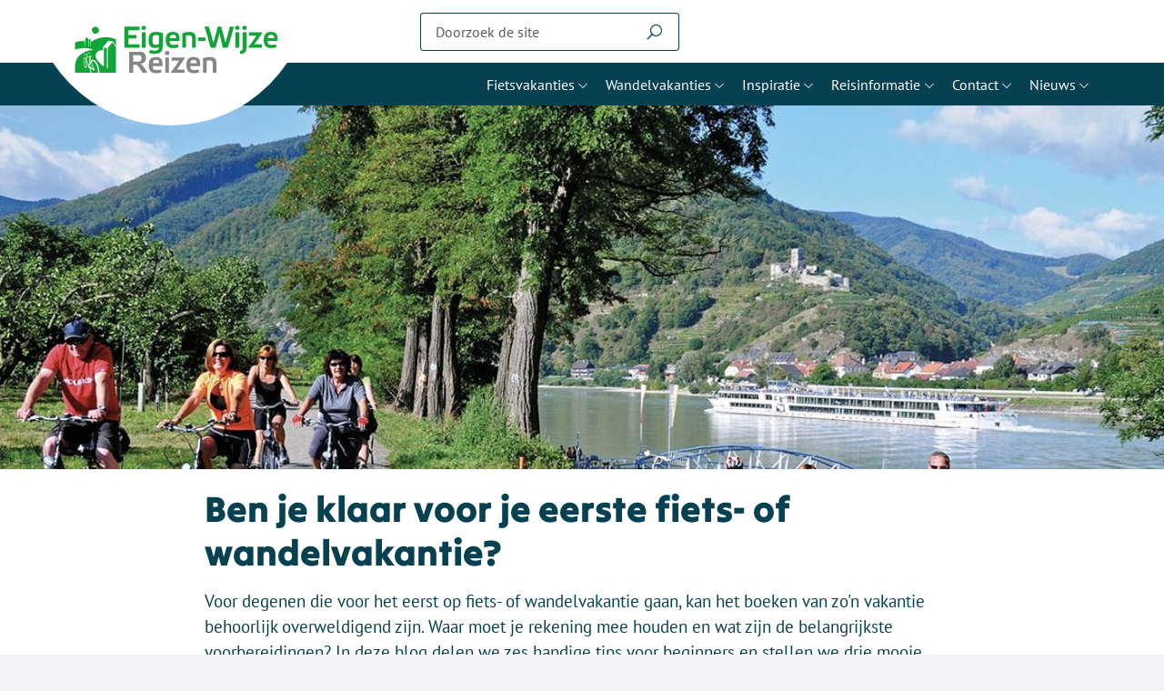

--- FILE ---
content_type: text/html; charset=UTF-8
request_url: https://www.eigenwijzereizen.nl/inspiratie/ben-je-klaar-voor-je-eerste-fiets-of-wandelvakantie/
body_size: 8139
content:
<!DOCTYPE html><html lang="nl" class="sitetheme--ewr pagetype--isrtd pagetype--blogitem with--headerimage" prefix="og: http://ogp.me/ns#" data-wh-ob="20711.kfHC-w"><head><meta charset="utf-8"><title>Jouw gids voor je fiets- of wandelvakantie | Eigenwijze Reizen</title><meta name="description" content="Maak je klaar voor je eerste fiets- of wandelvakantie met onze handige voorbereidingstips en top bestemmingen. Ervaar het zelf met Eigenwijze Reizen."><link rel="canonical" href="https://www.eigenwijzereizen.nl/inspiratie/ben-je-klaar-voor-je-eerste-fiets-of-wandelvakantie/">
<!--
Ontwerp & Realisatie: ForResult
https://www.forresult.nl/

Softwareontwikkeling & maatwerk: WebHare B.V.
https://www.webhare.nl/
-->
<meta name="viewport" content="width=device-width, initial-scale=1" /><link rel="apple-touch-icon" sizes="180x180" href="/.publisher/sd/eigenwijzereizen/ewrsite/img/icons/apple-touch-icon.png"><link rel="icon" type="image/png" sizes="32x32" href="/.publisher/sd/eigenwijzereizen/ewrsite/img/icons/favicon-32x32.png"><link rel="icon" type="image/png" sizes="16x16" href="/.publisher/sd/eigenwijzereizen/ewrsite/img/icons/favicon-16x16.png"><link rel="manifest" href="/.publisher/sd/eigenwijzereizen/ewrsite/img/icons/manifest.json"><link rel="mask-icon" href="/.publisher/sd/eigenwijzereizen/ewrsite/img/icons/safari-pinned-tab.svg" color="#064152"><meta name="msapplication-TileColor" content="#064152"><meta name="theme-color" content="#064152"><link rel="alternate" href="https://www.eigenwijzereizen.nl/inspiratie/ben-je-klaar-voor-je-eerste-fiets-of-wandelvakantie/" hreflang="nl" /><link rel="alternate" href="https://www.eigenwijzereizen.nl/be/inspiratie/ben-je-klaar-voor-je-eerste-fiets-of-wandelvakantie/" hreflang="nl-be" /><script type="application/ld+json">{"@context": "https://schema.org","@type": "BreadcrumbList","itemListElement": [{"@type": "ListItem","position": 0,"name": "Home","item": "https://www.eigenwijzereizen.nl/"},{"@type": "ListItem","position": 1,"name": "Inspiratie","item": "https://www.eigenwijzereizen.nl/inspiratie/"},{"@type": "ListItem","position": 2,"name": "Ben je klaar voor je eerste fiets- of wandelvakantie?","item": "https://www.eigenwijzereizen.nl/inspiratie/ben-je-klaar-voor-je-eerste-fiets-of-wandelvakantie/"}]}</script><script type="application/ld+json">{"@context": "http://schema.org","@type": "LocalBusiness","address": {"@type": "PostalAddress","addressLocality": "Enschede, Nederland","postalCode": "7521 AN","streetAddress": "Hengelosestraat 300a"},"location": {"@type": "Place","name": "Eigen-Wijze Reizen","address": "Hengelosestraat 300a, 7521 AN, Enschede, Nederland","geo": {"@type": "GeoCoordinates","latitude": "52.2302684","longitude": "6.8719324"}},"email": "info@eigenwijzereizen.nl","name": "Eigen-Wijze Reizen","telephone": "+31 (0)53 430 34 35","image": {"@type": "ImageObject","url": "https://www.eigenwijzereizen.nl//.publisher/sd/eigenwijzereizen/ewrsite/img/logo-eigen-wijze-reizen.svg"},"url" : "https://www.eigenwijzereizen.nl/"}</script><script>(function(w,d,s,l,i){w[l]=w[l]||[];w[l].push({'gtm.start':new Date().getTime(),event:'gtm.js'});var f=d.getElementsByTagName(s)[0],j=d.createElement(s),dl=l!='dataLayer'?'&l='+l:'';j.async=true;j.src='//www.googletagmanager.com/gtm.js?id='+i+dl;f.parentNode.insertBefore(j,f);})(window,document,'script','dataLayer','GTM-PCDK6GZ');</script><meta property="og:title" content="Jouw gids voor je fiets- of wandelvakantie | Eigenwijze Reizen"><meta property="og:description" content="Maak je klaar voor je eerste fiets- of wandelvakantie met onze handige voorbereidingstips en top bestemmingen. Ervaar het zelf met Eigenwijze Reizen."><meta property="og:url" content="https://www.eigenwijzereizen.nl/inspiratie/ben-je-klaar-voor-je-eerste-fiets-of-wandelvakantie/"><meta property="og:type" content="website"><meta property="og:site_name" content="Eigen-Wijze Reizen"><meta property="og:image" content="https://www.eigenwijzereizen.nl/.wh/ea/uc/ib52ebe420102c1b265007aecd1023221fdf467d80c370701c3b004760280/fiets-vakantie.jpg"><script type="application/json" id="wh-config">{"designcdnroot":"/.publisher/sd/eigenwijzereizen/ewrsite/","designroot":"/.publisher/sd/eigenwijzereizen/ewrsite/","dtapstage":"production","imgroot":"/.publisher/sd/eigenwijzereizen/ewrsite/img/","islive":true,"locale":"nl-NL","obj":{"ga_data":{"pagetype":"blogpage"}},"server":50803,"site":{"cookieinfo":"<h2>Cookies<\/h2><p>Met cookies en vergelijkbare technieken helpen we je beter en persoonlijker. Zo bepalen we je interesses en combineren we statistieken. Wees gerust, dat doen we anoniem. Wil je meer weten? Lees <a href=\"/cookies/\">hier<\/a> onze cookie- en privacyverklaring. Klik hieronder op \u2018Ok\u00E9\u2019 om dit te accepteren. Als je kiest voor <button class=\"btn btn-link refuse-cookie p-0 m-0\"><u>weigeren<\/u><\/button>, dan plaatsen we alleen functionele en analytische cookies. <\/p><button class=\"btn btn-primary w-100 accept-cookie\">Ok\u00E9<\/button>","mapboxstyle":"mapbox://styles/paul-mensink/cly8qyl2c00hk01qp07xzcica","mapboxtoken":"pk.eyJ1IjoicGF1bC1tZW5zaW5rIiwiYSI6ImNsaWl3dzN5MDAyZzAzcWtkODhwYzl4eWgifQ.rk41coM3xd4GeEHOFk4abA"},"siteroot":"https://www.eigenwijzereizen.nl/"}</script><link rel="stylesheet" href="/.wh/ea/ap/eigenwijzereizen.ewrsite/ap.css"><script src="/.wh/ea/ap/eigenwijzereizen.ewrsite/ap.mjs" type="module" async></script><script type="application/ld+json">{"@context":"https://schema.org","@type":"BreadcrumbList","itemListElement":[{"@type":"ListItem","item":"https://www.eigenwijzereizen.nl/","name":"Eigen-Wijze Reizen","position":1},{"@type":"ListItem","item":"https://www.eigenwijzereizen.nl/inspiratie/","name":"Inspiratie","position":2},{"@type":"ListItem","item":"https://www.eigenwijzereizen.nl/inspiratie/ben-je-klaar-voor-je-eerste-fiets-of-wandelvakantie/","name":"Ben je klaar voor je eerste fiets- of wandelvakantie?","position":3}]}</script></head><body><noscript><iframe src="//www.googletagmanager.com/ns.html?id=GTM-PCDK6GZ" height="0" width="0" style="display:none;visibility:hidden"></iframe></noscript><main><header id="masthead" class="bg-white headerbottom"><div class="topbar py-2"><div class="container-xl"><div class="row align-items-center justify-content-lg-between justify-content-center"><div class="col-lg-4"><div class="row justify-content-between"><div class="col-3 d-lg-none"><button class="btn btn-link" type="button" data-bs-toggle="offcanvas" data-bs-target="#sidenavEwr" aria-label="Menu"><i class="las la-bars"></i><span class="visually-hidden">Menu</span></button></div><div class="col-6 text-lg-start text-center"><a href="https://www.eigenwijzereizen.nl/" class="logo"><img src="/.publisher/sd/eigenwijzereizen/ewrsite/img/logo-eigen-wijze-reizen.svg" alt="Logo Eigen-wijze Reizen" width="225" height="53"></a></div><div class="col-3 d-lg-none text-end"><button class="btn btn-link" type="button" data-bs-toggle="offcanvas" data-bs-target="#sidenavSearchEwr" aria-label="Zoeken"><i class="las la-search"></i><span class="visually-hidden">Zoeken</span></button></div></div></div><div class="col-lg-8 d-none d-lg-block"><div class="d-flex align-items-center"><form class="topbar__search me-4 float-start" role="search" method="get" action="https://www.eigenwijzereizen.nl/zoeken/"><div class="input-group"><input class="form-control" type="search" placeholder="Doorzoek de site" aria-label="Zoeken" name="q"><button class="btn btn-link" type="submit" aria-label="Zoeken"><i class="la la-search"></i></button></div></form><div class="topbar__reviews float-start"><!-- TrustBox widget - Mini --><div class="trustpilot-widget" data-locale="nl-NL" data-template-id="5419b6ffb0d04a076446a9af" data-businessunit-id="63500004dd60fc1a7d605442" data-style-height="20px" data-style-width="100%" data-font-family="PT Sans" data-text-color="#064152"><a href="https://nl.trustpilot.com/review/www.eigenwijzereizen.nl" target="_blank" rel="noopener">Trustpilot</a></div><!-- End TrustBox widget --></div></div></div></div></div></div><nav class="navbar navbar-expand-lg bg-secondary py-0"><div class="container"><div class="collapse navbar-collapse"><ul class="navbar-nav ms-auto mb-2 mb-lg-0"><li class="nav-item dropdown"><a class="nav-link dropdown-toggle" href="https://www.eigenwijzereizen.nl/fietsvakanties/">Fietsvakanties</a><ul class="dropdown-menu animate slideIn row"><li class="col-lg-8"><span class="sub-heading dropdown-item"><b>Europa</b></span><ul class="list-unstyled columns"><li><a class="dropdown-item" href="https://www.eigenwijzereizen.nl/fietsvakanties/belgie/">Belgi&#235;</a></li><li><a class="dropdown-item" href="https://www.eigenwijzereizen.nl/fietsvakanties/denemarken/">Denemarken</a></li><li><a class="dropdown-item" href="https://www.eigenwijzereizen.nl/fietsvakanties/duitsland/">Duitsland</a></li><li><a class="dropdown-item" href="https://www.eigenwijzereizen.nl/fietsvakanties/nederland/">Nederland</a></li><li><a class="dropdown-item" href="https://www.eigenwijzereizen.nl/fietsvakanties/frankrijk/">Frankrijk</a></li><li><a class="dropdown-item" href="https://www.eigenwijzereizen.nl/fietsvakanties/griekenland/">Griekenland</a></li><li><a class="dropdown-item" href="https://www.eigenwijzereizen.nl/fietsvakanties/hongarije/">Hongarije</a></li><li><a class="dropdown-item" href="https://www.eigenwijzereizen.nl/fietsvakanties/ierland/">Ierland</a></li><li><a class="dropdown-item" href="https://www.eigenwijzereizen.nl/fietsvakanties/italie/">Itali&#235;</a></li><li><a class="dropdown-item" href="https://www.eigenwijzereizen.nl/fietsvakanties/luxemburg/">Luxemburg</a></li><li><a class="dropdown-item" href="https://www.eigenwijzereizen.nl/fietsvakanties/nederland/">Nederland</a></li><li><a class="dropdown-item" href="https://www.eigenwijzereizen.nl/fietsvakanties/oostenrijk/">Oostenrijk</a></li><li><a class="dropdown-item" href="https://www.eigenwijzereizen.nl/fietsvakanties/portugal/">Portugal</a></li><li><a class="dropdown-item" href="https://www.eigenwijzereizen.nl/fietsvakanties/slovenie/">Sloveni&#235;</a></li><li><a class="dropdown-item" href="https://www.eigenwijzereizen.nl/fietsvakanties/slowakije/">Slowakije</a></li><li><a class="dropdown-item" href="https://www.eigenwijzereizen.nl/fietsvakanties/spanje/">Spanje</a></li><li><a class="dropdown-item" href="https://www.eigenwijzereizen.nl/fietsvakanties/tsjechie/">Tsjechi&#235;</a></li><li><a class="dropdown-item" href="https://www.eigenwijzereizen.nl/fietsvakanties/zweden/">Zweden</a></li></ul></li><li class="col-lg-4"><span class="sub-heading dropdown-item"><b>Verre bestemmingen</b></span><ul class="list-unstyled columns"><li><a class="dropdown-item" href="https://www.eigenwijzereizen.nl/fietsvakanties/marokko/">Marokko</a></li></ul></li></ul></li><li class="nav-item dropdown"><a class="nav-link dropdown-toggle" href="https://www.eigenwijzereizen.nl/wandelvakanties/">Wandelvakanties</a><ul class="dropdown-menu animate slideIn row"><li class="col-lg-12"><span class="sub-heading dropdown-item"><b>Europa</b></span><ul class="list-unstyled columns"><li><a class="dropdown-item" href="https://www.eigenwijzereizen.nl/wandelvakanties/belgie/">Belgi&#235;</a></li><li><a class="dropdown-item" href="https://www.eigenwijzereizen.nl/wandelvakanties/duitsland/">Duitsland</a></li><li><a class="dropdown-item" href="https://www.eigenwijzereizen.nl/wandelvakanties/frankrijk/">Frankrijk</a></li><li><a class="dropdown-item" href="https://www.eigenwijzereizen.nl/wandelvakanties/griekenland/">Griekenland</a></li><li><a class="dropdown-item" href="https://www.eigenwijzereizen.nl/wandelvakanties/groot-brittannie/">Groot-Brittanni&#235;</a></li><li><a class="dropdown-item" href="https://www.eigenwijzereizen.nl/wandelvakanties/ierland/">Ierland</a></li><li><a class="dropdown-item" href="https://www.eigenwijzereizen.nl/wandelvakanties/italie/">Itali&#235;</a></li><li><a class="dropdown-item" href="https://www.eigenwijzereizen.nl/wandelvakanties/luxemburg/">Luxemburg</a></li><li><a class="dropdown-item" href="https://www.eigenwijzereizen.nl/wandelvakanties/nederland/">Nederland</a></li><li><a class="dropdown-item" href="https://www.eigenwijzereizen.nl/wandelvakanties/oostenrijk/">Oostenrijk</a></li><li><a class="dropdown-item" href="https://www.eigenwijzereizen.nl/wandelvakanties/portugal/">Portugal</a></li><li><a class="dropdown-item" href="https://www.eigenwijzereizen.nl/wandelvakanties/slovenie/">Sloveni&#235;</a></li><li><a class="dropdown-item" href="https://www.eigenwijzereizen.nl/wandelvakanties/spanje/">Spanje</a></li></ul></li></ul></li><li class="nav-item dropdown"><a class="nav-link dropdown-toggle" href="https://www.eigenwijzereizen.nl/inspiratie/">Inspiratie</a><ul class="dropdown-menu animate slideIn"><li><a class="dropdown-item" href="https://www.eigenwijzereizen.nl/themas/avontuurlijke-vakantie-europa/">Avontuurlijke vakanties Europa</a></li><li><a class="dropdown-item" href="https://www.eigenwijzereizen.nl/themas/culinaire-reis/">Culinaire tochten</a></li><li><a class="dropdown-item" href="https://www.eigenwijzereizen.nl/magazines/">Magazines</a></li></ul></li><li class="nav-item dropdown"><a class="nav-link dropdown-toggle" href="https://www.eigenwijzereizen.nl/reisinformatie/">Reisinformatie</a><ul class="dropdown-menu animate slideIn"><li><a class="dropdown-item" href="https://www.eigenwijzereizen.nl/verzekeringen/">Verzekeringen</a></li><li><a class="dropdown-item" href="https://www.eigenwijzereizen.nl/faq/">FAQ</a></li></ul></li><li class="nav-item dropdown"><a class="nav-link dropdown-toggle" href="https://www.eigenwijzereizen.nl/contact/">Contact</a><ul class="dropdown-menu animate slideIn"><li><a class="dropdown-item" href="https://www.eigenwijzereizen.nl/over-ons/">Over ons</a></li></ul></li><li class="nav-item dropdown"><a class="nav-link dropdown-toggle" href="">Nieuws</a><ul class="dropdown-menu animate slideIn"><li><a class="dropdown-item" href="https://www.eigenwijzereizen.nl/themas/nieuw-vakanties/">Nieuwe reizen 2026</a></li></ul></li></ul></div></div></nav></header><div class="offcanvas offcanvas-start" tabindex="-1" id="sidenavEwr" aria-labelledby="offcanvasSidenavEwr"><div class="offcanvas-header"><a href="https://www.eigenwijzereizen.nl/" class="logo"><img src="/.publisher/sd/eigenwijzereizen/ewrsite/img/logo-eigen-wijze-reizen.svg" alt="Logo Eigen-wijze Reizen" width="225" height="53"></a><button type="button" class="btn-close" data-bs-dismiss="offcanvas" aria-label="Close"></button></div><div class="offcanvas-body"><nav><div id="ewr-offcanvas-navbar"><ul class="nav navbar-nav">   <li class="nav-item"><a class="nav-link" href="https://www.eigenwijzereizen.nl/fietsvakanties/">Fietsvakanties</a><label for="menu-item-dropdown1" class="toggle-sub"><i class="las la-angle-right"></i></label><input type="checkbox" name="nav" id="menu-item-dropdown1" class="sub-nav-check"><ul id="menu-item-dropdown1-sub" class="sub-nav" aria-labelledby="menu-item-dropdown1"><li class="sub-heading"><span>Fietsvakanties</span><label for="menu-item-dropdown1" class="toggle" title="Back"><i class="las la-arrow-left"></i> </label></li><li><span class="sub-heading dropdown-item"><b>Europa</b></span></li><li><a href="https://www.eigenwijzereizen.nl/fietsvakanties/belgie/">Belgi&#235;</a></li><li><a href="https://www.eigenwijzereizen.nl/fietsvakanties/denemarken/">Denemarken</a></li><li><a href="https://www.eigenwijzereizen.nl/fietsvakanties/duitsland/">Duitsland</a></li><li><a href="https://www.eigenwijzereizen.nl/fietsvakanties/nederland/">Nederland</a></li><li><a href="https://www.eigenwijzereizen.nl/fietsvakanties/frankrijk/">Frankrijk</a></li><li><a href="https://www.eigenwijzereizen.nl/fietsvakanties/griekenland/">Griekenland</a></li><li><a href="https://www.eigenwijzereizen.nl/fietsvakanties/hongarije/">Hongarije</a></li><li><a href="https://www.eigenwijzereizen.nl/fietsvakanties/ierland/">Ierland</a></li><li><a href="https://www.eigenwijzereizen.nl/fietsvakanties/italie/">Itali&#235;</a></li><li><a href="https://www.eigenwijzereizen.nl/fietsvakanties/luxemburg/">Luxemburg</a></li><li><a href="https://www.eigenwijzereizen.nl/fietsvakanties/nederland/">Nederland</a></li><li><a href="https://www.eigenwijzereizen.nl/fietsvakanties/oostenrijk/">Oostenrijk</a></li><li><a href="https://www.eigenwijzereizen.nl/fietsvakanties/portugal/">Portugal</a></li><li><a href="https://www.eigenwijzereizen.nl/fietsvakanties/slovenie/">Sloveni&#235;</a></li><li><a href="https://www.eigenwijzereizen.nl/fietsvakanties/slowakije/">Slowakije</a></li><li><a href="https://www.eigenwijzereizen.nl/fietsvakanties/spanje/">Spanje</a></li><li><a href="https://www.eigenwijzereizen.nl/fietsvakanties/tsjechie/">Tsjechi&#235;</a></li><li><a href="https://www.eigenwijzereizen.nl/fietsvakanties/zweden/">Zweden</a></li><li><span class="sub-heading dropdown-item"><b>Verre bestemmingen</b></span></li><li><a href="https://www.eigenwijzereizen.nl/fietsvakanties/marokko/">Marokko</a></li></ul></li><li class="nav-item"><a class="nav-link" href="https://www.eigenwijzereizen.nl/wandelvakanties/">Wandelvakanties</a><label for="menu-item-dropdown2" class="toggle-sub"><i class="las la-angle-right"></i></label><input type="checkbox" name="nav" id="menu-item-dropdown2" class="sub-nav-check"><ul id="menu-item-dropdown2-sub" class="sub-nav" aria-labelledby="menu-item-dropdown2"><li class="sub-heading"><span>Wandelvakanties</span><label for="menu-item-dropdown2" class="toggle" title="Back"><i class="las la-arrow-left"></i> </label></li><li><span class="sub-heading dropdown-item"><b>Europa</b></span></li><li><a href="https://www.eigenwijzereizen.nl/wandelvakanties/belgie/">Belgi&#235;</a></li><li><a href="https://www.eigenwijzereizen.nl/wandelvakanties/duitsland/">Duitsland</a></li><li><a href="https://www.eigenwijzereizen.nl/wandelvakanties/frankrijk/">Frankrijk</a></li><li><a href="https://www.eigenwijzereizen.nl/wandelvakanties/griekenland/">Griekenland</a></li><li><a href="https://www.eigenwijzereizen.nl/wandelvakanties/groot-brittannie/">Groot-Brittanni&#235;</a></li><li><a href="https://www.eigenwijzereizen.nl/wandelvakanties/ierland/">Ierland</a></li><li><a href="https://www.eigenwijzereizen.nl/wandelvakanties/italie/">Itali&#235;</a></li><li><a href="https://www.eigenwijzereizen.nl/wandelvakanties/luxemburg/">Luxemburg</a></li><li><a href="https://www.eigenwijzereizen.nl/wandelvakanties/nederland/">Nederland</a></li><li><a href="https://www.eigenwijzereizen.nl/wandelvakanties/oostenrijk/">Oostenrijk</a></li><li><a href="https://www.eigenwijzereizen.nl/wandelvakanties/portugal/">Portugal</a></li><li><a href="https://www.eigenwijzereizen.nl/wandelvakanties/slovenie/">Sloveni&#235;</a></li><li><a href="https://www.eigenwijzereizen.nl/wandelvakanties/spanje/">Spanje</a></li></ul></li><li class="nav-item"><a class="nav-link" href="https://www.eigenwijzereizen.nl/wandelvakanties/">Inspiratie</a><label for="menu-item-dropdown3" class="toggle-sub"><i class="las la-angle-right"></i></label><input type="checkbox" name="nav" id="menu-item-dropdown3" class="sub-nav-check"><ul id="menu-item-dropdown3-sub" class="sub-nav" aria-labelledby="menu-item-dropdown3"><li class="sub-heading"><span>Inspiratie</span><label for="menu-item-dropdown3" class="toggle" title="Back"><i class="las la-arrow-left"></i> </label></li><li><a href="https://www.eigenwijzereizen.nl/themas/avontuurlijke-vakantie-europa/">Avontuurlijke vakanties Europa</a></li><li><a href="https://www.eigenwijzereizen.nl/themas/culinaire-reis/">Culinaire tochten</a></li><li><a href="https://www.eigenwijzereizen.nl/magazines/">Magazines</a></li></ul></li><li class="nav-item"><a class="nav-link" href="https://www.eigenwijzereizen.nl/reisinformatie/">Reisinformatie</a><label for="menu-item-dropdown4" class="toggle-sub"><i class="las la-angle-right"></i></label><input type="checkbox" name="nav" id="menu-item-dropdown4" class="sub-nav-check"><ul id="menu-item-dropdown4-sub" class="sub-nav" aria-labelledby="menu-item-dropdown4"><li class="sub-heading"><span>Reisinformatie</span><label for="menu-item-dropdown4" class="toggle" title="Back"><i class="las la-arrow-left"></i> </label></li><li><a href="https://www.eigenwijzereizen.nl/verzekeringen/">Verzekeringen</a></li><li><a href="https://www.eigenwijzereizen.nl/faq/">FAQ</a></li></ul></li><li class="nav-item"><a class="nav-link" href="https://www.eigenwijzereizen.nl/contact/">Contact</a><label for="menu-item-dropdown5" class="toggle-sub"><i class="las la-angle-right"></i></label><input type="checkbox" name="nav" id="menu-item-dropdown5" class="sub-nav-check"><ul id="menu-item-dropdown5-sub" class="sub-nav" aria-labelledby="menu-item-dropdown5"><li class="sub-heading"><span>Contact</span><label for="menu-item-dropdown5" class="toggle" title="Back"><i class="las la-arrow-left"></i> </label></li><li><a href="https://www.eigenwijzereizen.nl/over-ons/">Over ons</a></li></ul></li><li class="nav-item"><a class="nav-link" href="">Nieuws</a><label for="menu-item-dropdown6" class="toggle-sub"><i class="las la-angle-right"></i></label><input type="checkbox" name="nav" id="menu-item-dropdown6" class="sub-nav-check"><ul id="menu-item-dropdown6-sub" class="sub-nav" aria-labelledby="menu-item-dropdown6"><li class="sub-heading"><span>Nieuws</span><label for="menu-item-dropdown6" class="toggle" title="Back"><i class="las la-arrow-left"></i> </label></li><li><a href="https://www.eigenwijzereizen.nl/themas/nieuw-vakanties/">Nieuwe reizen 2026</a></li></ul></li></ul></div></nav></div></div><div class="offcanvas offcanvas-end" tabindex="-1" id="sidenavSearchEwr" aria-labelledby="offcanvasSidenavSearchEwr"><div class="offcanvas-header"><button type="button" class="btn-close" data-bs-dismiss="offcanvas" aria-label="Close"></button></div><div class="offcanvas-body"><span class="search__title">Vind je volgende vakantie</span><form class="trips__search__form mb-4" action="https://www.eigenwijzereizen.nl/vakantie-zoeken/" method="get"><div class="mb-3"><label for="destination" class="form-label">Bestemming</label><input type="search" name="q" class="form-control" placeholder="Nederland, Twente, Enschede etc."></div><div class="mb-3"><label for="trips__type" class="form-label">Type vakantie</label><select type="text" name="type" class="form-select"><option value="" >Fiets- en wandelvakantie</option><option value="cycling" >Fietsvakantie</option><option value="walking" >Wandelvakantie</option></select></div><button type="submit" class="btn btn-primary w-100"><i class="las la-search"></i> Zoeken</button></form><hr/><span class="search__title">Of zoek door de gehele website</span><form class="topbar__search" role="search" method="get" action="https://www.eigenwijzereizen.nl/zoeken/"><div class="input-group"><input class="form-control" type="search" name="q" placeholder="Doorzoek de site" aria-label="Zoeken"><button class="btn btn-primary w-auto" type="submit"><i class="la la-search"></i></button></div></form></div></div><div class="ewr_headerimage"><picture><source srcset="/.wh/ea/uc/i2ccda85b0102bdb265007aecd1027e2925cddb847b9e0b0142a005d00280ffffffff/fiets-vakantie-1169x600.jpg" media="(min-width: 720px)"><img src="/.wh/ea/uc/if13edddb0102bdb265007aecd1027e2925cddb847b9e0b0142d002e00180ffffffff/fiets-vakantie-1169x600.jpg" alt="" class="object-fit-cover w-100" alt=""/></picture></div><div class="container"><div class="row justify-content-center"><div class="col-lg-9"><!--wh_consilio_content--><h1 class="heading1">Ben je klaar voor je eerste fiets- of wandelvakantie?</h1><p class="normal">Voor degenen die voor het eerst op fiets- of wandelvakantie gaan, kan het boeken van zo'n vakantie behoorlijk overweldigend zijn. Waar moet je rekening mee houden en wat zijn de belangrijkste voorbereidingen? In deze blog delen we zes handige tips voor beginners en stellen we drie mooie fiets- en wandelvakanties voor die perfect zijn voor de eerste keer. Van een ontspannen fietstocht langs de Donau tot een uitdagende wandeling tussen de majestueuze bergen van Oostenrijk, er is voor elk wat wils. Lees verder en ontdek hoe je je kunt voorbereiden op een onvergetelijke fiets- of wandelvakantie. </p><h2 class="heading2">Voor je vakantie: </h2><p class="normal">1. Werk aan je conditie. Begin thuis al met korte fiets- en wandelafstanden en bouw deze steeds verder op. </p><p class="normal">2. Zorg voor goede fiets- of wandelschoenen die goed zijn ingelopen. </p><p class="normal">3. Een goede zeem helpt tegen zadelpijn. Kies voor een comfortabele fietsbroek of fietsondergoed met zeem. </p><h2 class="heading2">Tijdens je vakantie:  </h2><p class="normal">4. Neem extra kleding mee in je fietstas of rugzak, zodat je altijd iets schoons en droogs hebt als je bagage nog niet is aangekomen in het volgende hotel. </p><p class="normal">5. Boek halverwege je trektocht een extra overnachting om even bij te komen van het fietsen of wandelen. </p><p class="normal">6. Gebruik een Garmin-apparaat of de app Maps.me om onze fiets- en wandelroutes zonder internet te kunnen gebruiken. </p><h2 class="heading2">Nu je deze tips kent, laten we eens kijken naar drie fietsvakanties die geschikt zijn voor beginners: </h2><ol class="ordered"><li>Langs de Donau: een klassieke fietsvakantie van Passau naar Wenen, waarbij je altijd rechtdoor fietst. Je ziet prachtige landschappen en kunt genieten van lokale gerechten. </li><li>Rond de Bodensee: een ontspannen fietsvakantie langs de oever van de Bodensee, waarbij je kunt genieten van mooie dorpen en landschappen in Duitsland, Oostenrijk en Zwitserland. </li><li>Rond het IJsselmeer: een fietsvakantie langs historische stadjes en oude watergangen. Je kunt ook genieten van een ontspannen boottocht op het water. </li></ol><h2 class="heading2">Ben je meer een wandelaar? Dan zijn deze vakanties ook geschikt voor jou: </h2><ol class="ordered"><li>In Twente: vanuit een prachtig gelegen hotel zijn diverse fraaie wandelingen uitgezet, variërend van 11 tot 21 km. </li><li>Op het Pieterpad: wandel delen van het beroemde Pieterpad, dat van het noordelijke Pieterburen naar de Sint-Pietersberg in zuidelijk Limburg loopt. </li><li>In St. Johann, Oostenrijk: wandel tussen de majestueuze bergen van Oostenrijk, waarbij je zeven wandelingen kunt kiezen die variëren van 5 tot 20 km. </li></ol><p class="normal">Eigen-Wijze Reizen biedt deze en nog veel meer vakanties aan. Bekijk onze <a href="https://www.eigenwijzereizen.nl/">website </a>voor meer informatie en boek jouw eerste fiets- of wandelvakantie. </p><p class="normal"><img class="wh-rtd__img" src="/.wh/ea/uc/idb22c8460102c4b265007aecd102b2f9406d423f55640701c1c003460280/pxdqmsnskpzcg2apu7q5tq.jpg" alt="fiets- en wandelvakantie" width="960" height="582" /></p><!--/wh_consilio_content--></div></div></div><div class="related__blog__items bg-light py-4"><div class="container"><div class="row"><div class="col-lg-12 mt-4 text-center"><h2>Dit vind je wellicht ook interessant:</h2></div></div><div class="row"><div class="col-lg-4"><div class="card related__blog__item h-100 bg-light border-0"><div class="position-relative"><a href="https://www.eigenwijzereizen.nl/inspiratie/fiets-%20en-wandelvakanties-ontdek-nieuwe-bestemmingen/"><div class="image"><img src="/.wh/ea/uc/id1c79b8e010221b36500d8e8d1028c41830c3e7595b10701c1d002e00180/ijssel-en-vecht.png" width="525" height="481" alt="Fiets- en wandelvakanties: ontdek nieuwe bestemmingen!" class="img-fluid"/></div></a><span class="labels"><span class="labels__inner"><a href="https://www.eigenwijzereizen.nl/inspiratie/categorieen/bestemmingen/" class="labels__label">Bestemmingen</a></span></span></div><div class="card-body"><h4><a href="https://www.eigenwijzereizen.nl/inspiratie/fiets-%20en-wandelvakanties-ontdek-nieuwe-bestemmingen/">Fiets- en wandelvakanties: ontdek nieuwe bestemmingen!</a></h4><p>Van het hart van de Ardennen tot de rustige Waddeneilanden, beleef unieke fiets- en wandelvakanties. Verken nieuwe bestemmingen en geniet van lokale smaken.</p><a href="https://www.eigenwijzereizen.nl/inspiratie/fiets-%20en-wandelvakanties-ontdek-nieuwe-bestemmingen/">Lees verder <i class="las la-arrow-right"></i></a></div></div></div><div class="col-lg-4"><div class="card related__blog__item h-100 bg-light border-0"><div class="position-relative"><a href="https://www.eigenwijzereizen.nl/inspiratie/gloednieuwe-fiets-en-wandelvakanties/"><div class="image"><img src="/.wh/ea/uc/i09775b6701029fb36500b3f4d10231bd9dcfc0b4415c0701c1d002e00180/dieren.jpg" width="721" height="437" alt="Gloednieuwe fiets en wandelvakanties" class="img-fluid"/></div></a><span class="labels"><span class="labels__inner"><a href="https://www.eigenwijzereizen.nl/inspiratie/categorieen/fietsen/" class="labels__label">Fietsen</a><a href="https://www.eigenwijzereizen.nl/inspiratie/categorieen/wandelen/" class="labels__label">Wandelen</a></span></span></div><div class="card-body"><h4><a href="https://www.eigenwijzereizen.nl/inspiratie/gloednieuwe-fiets-en-wandelvakanties/">Gloednieuwe fiets en wandelvakanties</a></h4><p>Ontsnap aan het alledaagse met onze nieuwste fiets- en wandelvakanties in Twente, Groningen en Friesland. Verrijk je reiservaring met Eigenwijze Reizen.</p><a href="https://www.eigenwijzereizen.nl/inspiratie/gloednieuwe-fiets-en-wandelvakanties/">Lees verder <i class="las la-arrow-right"></i></a></div></div></div><div class="col-lg-4"><div class="card related__blog__item h-100 bg-light border-0"><div class="position-relative"><a href="https://www.eigenwijzereizen.nl/inspiratie/"></a></div><div class="card-body"><h4><a href="https://www.eigenwijzereizen.nl/inspiratie/">Inspiratie over Fietsvakanties &#38; Wandelvakanties</a></h4><a href="https://www.eigenwijzereizen.nl/inspiratie/">Lees verder <i class="las la-arrow-right"></i></a></div></div></div></div></div></div><div class="container"><div class="ewr-posts-nav"><div class="row"><div class="col-6 text-start"><a href="https://www.eigenwijzereizen.nl/inspiratie/gloednieuwe-fiets-en-wandelvakanties/"><div class="d-none d-md-block"><div class="ewr-posts-nav__thumbnail ewr-posts-nav__prev"><img src="/.wh/ea/uc/i39835a6c01029fb36500b3f4d10231bd9dcfc0b4415c0701c36400640080/dieren.jpg" width="100" height="100" alt="" class=""></div></div><div><strong><i class="las la-arrow-left"></i> Vorige artikel</strong><h5>Gloednieuwe fiets en wandelvakanties</h5></div></a></div><div class="col-6"><a href="https://www.eigenwijzereizen.nl/inspiratie/wandelen-in-de-belgische-ardennen-genieten-van-rust-natuur-culinaire-verwennerij/"><div class="text-end"><strong>Volgende artikel <i class="las la-arrow-right"></i></strong><h5>Wandelen in de Belgische Ardennen: genieten van rust, natuur en culinaire verwennerij</h5></div><div class="d-none d-md-block"><div class="ewr-posts-nav__thumbnail ewr-posts-nav__next"><img src="/.wh/ea/uc/i11d0bee30102b2b565009886d102cf47f6cca71d3a2d0701c36400640080/ardennen-hoofd-foto.jpg" width="100" height="100" alt="Wandelen in de Belgische Ardennen: genieten van rust, natuur en culinaire verwennerij" class=""></div></div></a></div></div></div></div><footer class="site__footer"><div class="bg-secondary py-5"><div class="container"><div class="row align-items-center"><div class="col-xl-9"><div class="ewr_newsletter__subscription my-lg-4 my-2"><span class="ewr_newsletter__subscription__title">Mis onze kortingen, tips en acties niet!</span><form action="https://eigen-wijze-reizen.email-provider.eu/subscribe/post/index.php" accept-charset="utf-8" class="ewr_newsletter__subscription__form rounded-sm" method="post"><input name="next" type="hidden" value="https://www.eigenwijzereizen.nl/succesvol-aangemeld/"><input name="a" type="hidden" value="girqzobzcu"><input name="l" type="hidden" value="w0noqihsp4"><input autocomplete="new-password" type="email" id="email" name="email" placeholder="Your e-mail here" style="position:absolute;top:-9999px;left:-9999px;"><div class="row"><div class="col-md-5 mb-md-0 mb-3"><label for="emailadres" class="form-label">E-mailadres</label><input type="email" id="emailadres" name="xAqQQY8oZf" class="form-control" placeholder="voorbeeld@mail.nl"></div><div class="col-md-4 mb-md-0 mb-3"><label for="excursion__type" class="form-label">Type vakantie</label><select type="text" id="excursion__type" name="Kh1YwwT4Om" class="form-select"><option value="3" >Fiets- en wandelvakantie</option><option value="1" >Fietsvakantie</option><option value="2" >Wandelvakantie</option></select></div><div class="col-md-3 align-self-end"><button type="submit" class="btn btn-primary d-block w-100"><i class="las la-arrow-right"></i> Aanmelden</button></div></div></form></div></div><div class="col-xl-3 align-self-end"><div class="ewr_social__icons rounded-sm my-xl-4 my-2"><div class="circle"><span class="ewr_social__icons__title">Volg ons</span></div><div class="ewr_social__icons__icon text-center"><span class="ewr_social__icon__link"><a href="https://www.facebook.com/eigenwijzereizen/" target="_blank" aria-label="Facebook"><i class="lab la-facebook-f"></i></a></span><span class="ewr_social__icon__link"><a href="https://www.instagram.com/eigenwijzereizen/" target="_blank" aria-label="Instagram"><i class="lab la-instagram"></i></a></span></div></div></div></div></div></div><div class="container footer__widgets"><div class="row mt-md-5"><div class="footer__widget mb-lg-5 col-lg-3 col-md-6 col-collapse"><h5 class="d-none d-md-block">Eigen Wijze Reizen</h5><div class="d-md-none title" data-bs-target="#footercol1" data-bs-toggle="collapse"><div class="mt-3">Eigen Wijze Reizen<div class="float-end"><i class="las la-angle-down"></i><i class="las la-angle-up"></i></div></div></div><div class="collapse" id="footercol1"><ul><li><a href="https://www.eigenwijzereizen.nl/contact/">Contact met Eigen-wijze Reizen</a></li><li><a href="https://www.eigenwijzereizen.nl/faq/">Veel gestelde vragen</a></li><li><a href="https://www.eigenwijzereizen.nl/reisinformatie/">Reisinformatie</a></li><li><a href="https://www.eigenwijzereizen.nl/aanbetaling/">Betaling</a></li><li><a href="https://www.eigenwijzereizen.nl/annuleren/">Annuleren</a></li><li><a href="https://www.eigenwijzereizen.nl/verzekeringen/">Verzekeringen (Nederland &#38; Belgi&#235;)</a></li><li><a href="https://www.eigenwijzereizen.nl/stichting-garantiefonds-reisgelden-sgr/">Stichting Garantiefonds Reisgelden</a></li><li><a href="https://www.eigenwijzereizen.nl/algemene-voorwaarden/">Algemene Reisvoorwaarden</a></li><li><a href="https://www.eigenwijzereizen.nl/inspiratie/categorieen/">Blog</a></li></ul></div></div><div class="footer__widget mb-lg-5 col-lg-3 col-md-6 col-collapse"><h5 class="d-none d-md-block">Wandelvakanties voor o.a.:</h5><div class="d-md-none title" data-bs-target="#footercol2" data-bs-toggle="collapse"><div class="mt-3">Wandelvakanties voor o.a.:<div class="float-end"><i class="las la-angle-down"></i><i class="las la-angle-up"></i></div></div></div><div class="collapse" id="footercol2"><ul><li><a href="https://www.eigenwijzereizen.nl/wandelvakanties/nederland/">Wandelvakanties Nederland</a></li><li><a href="https://www.eigenwijzereizen.nl/wandelvakanties/belgie/">Wandelvakanties Belgi&#235;</a></li><li><a href="https://www.eigenwijzereizen.nl/wandelvakanties/oostenrijk/">Wandelvakanties Oostenrijk</a></li><li><a href="https://www.eigenwijzereizen.nl/wandelvakanties/duitsland/">Wandelvakanties Duitsland</a></li><li><a href="https://www.eigenwijzereizen.nl/wandelvakanties/zwitserland/">Wandelvakanties Zwitserland</a></li><li><a href="https://www.eigenwijzereizen.nl/wandelvakanties/frankrijk/">Wandelvakanties Frankrijk</a></li><li><a href="https://www.eigenwijzereizen.nl/wandelvakanties/spanje/">Wandelvakanties Spanje</a></li><li><a href="https://www.eigenwijzereizen.nl/wandelvakanties/griekenland/">Wandelvakanties Griekenland</a></li><li><a href="https://www.eigenwijzereizen.nl/wandelvakanties/portugal/">Wandelvakanties Portugal</a></li><li><a href="https://www.eigenwijzereizen.nl/wandelvakanties/luxemburg/">Wandelvakanties Luxemburg</a></li></ul><a href="https://www.eigenwijzereizen.nl/wandelvakanties/">&raquo; Bekijk alle wandelvakanties</a></div></div><div class="footer__widget mb-lg-5 col-lg-3 col-md-6 col-collapse"><h5 class="d-none d-md-block">Fietsvakanties voor o.a.:</h5><div class="d-md-none title" data-bs-target="#footercol3" data-bs-toggle="collapse"><div class="mt-3">Fietsvakanties voor o.a.:<div class="float-end"><i class="las la-angle-down"></i><i class="las la-angle-up"></i></div></div></div><div class="collapse" id="footercol3"><ul><li><a href="https://www.eigenwijzereizen.nl/fietsvakanties/nederland/">Fietsvakanties Nederland</a></li><li><a href="https://www.eigenwijzereizen.nl/fietsvakanties/belgie/">Fietsvakanties Belgi&#235;</a></li><li><a href="https://www.eigenwijzereizen.nl/fietsvakanties/duitsland/">Fietsvakanties Duitsland</a></li><li><a href="https://www.eigenwijzereizen.nl/fietsvakanties/oostenrijk/">Fietsvakanties Oostenrijk</a></li><li><a href="https://www.eigenwijzereizen.nl/fietsvakanties/frankrijk/">Fietsvakanties Frankrijk</a></li><li><a href="https://www.eigenwijzereizen.nl/fietsvakanties/denemarken/">Fietsvakanties Denemarken</a></li><li><a href="https://www.eigenwijzereizen.nl/fietsvakanties/italie/">Fietsvakanties Itali&#235;</a></li><li><a href="https://www.eigenwijzereizen.nl/fietsvakanties/spanje/">Fietsvakanties Spanje</a></li><li><a href="https://www.eigenwijzereizen.nl/fietsvakanties/portugal/">Fietsvakanties Portugal</a></li><li><a href="https://www.eigenwijzereizen.nl/fietsvakanties/griekenland/">Fietsvakantie Griekenland</a></li></ul><a href="https://www.eigenwijzereizen.nl/fietsvakanties/">&raquo; Bekijk alle fietsvakanties</a></div></div><div class="footer__widget mb-lg-5 col-lg-3 col-md-6 my-md-0 my-4 text-md-start text-center"><h5>Klantbeoordeling</h5><div class="ewr__review__widget pb-4"><!-- TrustBox widget - Mini --><p class="mb-0">Onze klanten beoordelen ons met:</p><div class="trustpilot-widget" data-locale="nl-NL" data-template-id="53aa8807dec7e10d38f59f32" data-businessunit-id="63500004dd60fc1a7d605442" data-style-height="150px" data-style-width="100%" data-font-family="PT Sans" data-text-color="#064152"><a href="https://nl.trustpilot.com/review/www.eigenwijzereizen.nl" target="_blank" rel="noopener">Trustpilot</a></div><p>98% van onze klanten beveelt Eigen-Wijze Reizen aan bij anderen.</p><!-- End TrustBox widget --></div></div><div class="footer__copyright text-center"><p>&copy; 2026 Eigen-Wijze Reizen - <a href="https://www.eigenwijzereizen.nl/algemene-voorwaarden/">Algemene Reisvoorwaarden  - </a><a href="https://www.eigenwijzereizen.nl/cookies/">Privacy &#38; Cookies </a></p></div><div class="footer__logos my-4 text-center"><a href="https://www.eigenwijzereizen.nl/calamiteitenfonds/"><img src="/.publisher/sd/eigenwijzereizen/ewrsite/img/logos/logo-calamiteitenfonds.svg" alt="Calamiteitenfonds" width="42" height="50"></a><a href="https://www.eigenwijzereizen.nl/stichting-garantiefonds-reisgelden-sgr/"><img src="/.publisher/sd/eigenwijzereizen/ewrsite/img/logos/logo-sgr.svg" alt="SGR" width="42" height="50"></a><img src="/.publisher/sd/eigenwijzereizen/ewrsite/img/logos/logo-anvr.svg" alt="ANVR" width="45" height="50" style="margin-right:20px;"><img src="/.publisher/sd/eigenwijzereizen/ewrsite/img/logos/logo-dcg.png" alt="de Geschillencommisie" width="59" height="50"></div><div class="footer__bottom text-center"><p>Webdesign en ontwikkeling door: ForResult &#38; WebHare</p></div></div></footer></main></body></html>

--- FILE ---
content_type: image/svg+xml
request_url: https://www.eigenwijzereizen.nl/.publisher/sd/eigenwijzereizen/ewrsite/img/logos/logo-sgr.svg
body_size: 3028
content:
<svg width="53" height="47" xmlns="http://www.w3.org/2000/svg"><g fill="none" fill-rule="evenodd"><path d="M18.964 2.225C18.963 2.225 34.406-3.1 46 8.453l-2.91 1.872S39.197 5.333 28.404 4.05c0 0 6.805 2.699 9.445 9.24l-3.089 1.542s-4.036-9.184-13.02-9.477l4.212 12.975s-1.414.515-3.39 1.012L18.39 6.482s-6.629 3.35-5.269 14.683l-3.36.334S8.057 14.47 12.218 8.765c0 0-7.497 5.332-8.697 13.166L0 22S1.2 7.777 18.964 2.225" fill="#DB334A"/><path d="M24.045 21.653s1.862-.518 3.394-1.01l1.242 4.021s2.357-1.213 2.596-4.8l2.813-1.196s.938 6.895-4.325 9.506l1.105 3.582c6.88-3.635 5.357-14.795 5.357-14.795l3.07-1.609c1.615 6.903-1.498 12.774-1.498 12.774 7.469-6.289 6.915-15.999 6.915-15.999L47.912 10s2.378 19.784-17.608 25.701C9.766 41.784 1 24.526 1 24.526l3.818-.137s4.919 7.849 14.552 9.028c0 0-5.745-2.763-8.228-9.474l3.442-.411s4.681 9.871 12.895 9.244l-1.099-3.56c-6.113.77-9.134-5.437-9.134-5.437l3.141-.627s1.848 2.882 4.9 2.523l-1.242-4.022m13.963 16.349h8.65c1.278-.024 4.416.157 4.416 2.092 0 1.572-2.157 2.278-2.523 2.317L52 46h-5.047l-2.472-2.983h-2.238L42.257 46H38l.008-7.998zm4.26 3.427h1.978c.993-.024 1.954-.271 1.945-.992-.011-.728-1.043-.882-1.98-.882-1.183 0-1.935.01-1.935.01l-.008 1.864z" fill="#005795"/><path d="M18.418 13.044c.28.061 1.947.507 1.51 2.903-.41 2.244-2.05 2.095-2.33 2.018-.298-.083-1.902-.61-1.547-2.821.392-2.43 2.048-2.171 2.367-2.1" fill="#DB334A"/><g fill="#005795"><path d="M50.352 1.922v.51h-.299V1.117l.637.004c.105.007.191.03.26.066.116.065.175.17.175.315 0 .11-.031.19-.092.24a.432.432 0 0 1-.229.088.453.453 0 0 1 .187.076c.077.062.116.16.116.294v.117a.26.26 0 0 0 .003.04.177.177 0 0 0 .009.038l.011.037h-.329a.936.936 0 0 1-.02-.182.587.587 0 0 0-.022-.16c-.017-.047-.049-.124-.096-.142a.38.38 0 0 0-.117-.021l-.076-.005h-.118zm.368-.24c.045-.032.067-.085.067-.156 0-.072-.036-.122-.106-.15a.562.562 0 0 0-.2-.027h-.129v.381h.18a.325.325 0 0 0 .188-.048z"/><path d="M51.484 1.105c.246.27.313.718.202 1.077-.135.359-.471.695-.83.785a1.22 1.22 0 0 1-1.279-.471 1.199 1.199 0 0 1-.134-1.099c.157-.426.606-.718 1.009-.763.426-.022.785.135 1.032.471zM50.55.833a.937.937 0 0 0-.696.296.95.95 0 0 0-.284.688.95.95 0 0 0 .289.7c.19.192.42.288.691.288.27 0 .5-.097.691-.29a.96.96 0 0 0 .286-.698.952.952 0 0 0-.285-.688.932.932 0 0 0-.692-.296z"/></g><path d="M26.956 10.441c-.262.153-1.83 1.408-.283 3.412 1.447 1.877 3.095.93 3.375.742.325-.22 1.736-1.483.36-3.354-1.512-2.057-3.148-.977-3.452-.8" fill="#DB334A"/><path d="M11.242 38.027c1.712.079 4.455.503 4.455.503l-1.512 1.315s-5.357-.857-5.383.117c-.014.56 3.628 1.35 4.76 1.682.85.25 2.443.812 2.438 1.799-.006 1.24-2.56 2.649-7.924 2.552-2.157-.038-5.765-.328-7.076-.638l1.996-1.335s2.306.356 3.629.426c1.089.058 2.782-.058 2.903-.696.121-.638-2.567-1.165-3.87-1.551-1.371-.406-3.242-.684-3.267-2.02-.033-1.728 3.834-1.995 4.88-2.076 1.25-.097 2.7-.136 3.97-.078m20.444.366l.52 1.638s-3.113-.429-4.47-.39c-1.356.039-4.934.195-4.827 2.613.08 1.795 3.135 2.147 4.309 2.147 1.217 0 2.29-.507 2.29-.507l-.558-1.92 3.828-.008L34 45.726h-3.9l-.102-.297S28.175 46 25.98 46c-2.035 0-8.015-.664-7.98-3.901.041-3.628 6.937-4.06 9.137-4.097 2.39-.038 4.548.391 4.548.391" fill="#005795"/></g></svg>

--- FILE ---
content_type: image/svg+xml
request_url: https://www.eigenwijzereizen.nl/.publisher/sd/eigenwijzereizen/ewrsite/img/logo-eigen-wijze-reizen.svg
body_size: 6191
content:
<svg version="1.1" xmlns="http://www.w3.org/2000/svg" xmlns:xlink="http://www.w3.org/1999/xlink" x="0px" y="0px" viewBox="0 0 687.4 160.6" xml:space="preserve"><style type="text/css">.st0{fill:#13A438;}.st1{fill:#868686;}</style><g><path class="st0" d="M218.5,3.5V15h-37.8v16.3h27v11.4h-27v19.7h37.8V74h-51.2V3.5H218.5z"/><path class="st0" d="M239.7,7.2c0,6-1.7,7-7.2,7c-5.6,0-7.3-1-7.3-7c0-5.4,1.7-6.2,7.3-6.2C237.9,1.1,239.7,1.9,239.7,7.2z M238.7,74h-12.5V22.5h12.5V74z"/><path class="st0" d="M270.4,75.2c-14.2,0-21.6-5.9-21.6-26.8c0-21,7.8-27.4,24.8-27.4c7.4,0,16.9,1.5,22.4,3.8V70c0,20.1-11.2,24.6-27.5,24.6c-5.9,0-13.7-1.3-18.1-3l2.5-10.1c4.8,1.5,10.6,2.5,15.5,2.5c9.5,0,15.1-2.6,15.1-12.1C280.6,73.6,276.3,75.2,270.4,75.2z M283.5,33c-2.9-1.1-6.8-1.7-9.9-1.7c-8.9,0-11.8,2.3-11.8,17c0,12.8,2.7,16.1,11.5,16.1c5.6,0,10.2-1.7,10.2-4.9V33z"/><path class="st0" d="M349.2,72.6c-5.2,1.7-12.7,2.8-18,2.8c-14.9,0-25-6.3-25-27.4c0-20.6,9-27,24-27c16.3,0,23.4,5.6,22.4,30.5h-33.3c0.1,11,4.3,13.2,13.3,13.2c3.6,0,10.4-0.9,14.5-2.1L349.2,72.6z M319.5,41.9h21.6c-0.4-9.1-3-11-10.2-11C323,30.9,320.3,33.4,319.5,41.9z"/><path class="st0" d="M374.4,74h-12.5V25.4C368.1,23,378,21,386.2,21c14.5,0,20.9,5.8,20.9,24.3V74h-12.5V46.6c0-11.4-2.1-14.3-11-14.3c-3.2,0-6.2,0.4-9.2,1.2V74z"/><path class="st0" d="M414.7,39.6h24.9v11.9h-24.9V39.6z"/><path class="st0" d="M473.6,74h-16.9c-5.6-22.3-13.6-51.7-20.2-70.5H451c5.2,15.4,10.8,35.5,15.2,53.9c4.2-14.1,11.1-38.3,14.2-53.9h12.3c4.2,15.2,10.9,39.2,13.9,53.9c5.8-18,10.7-36.5,14.7-53.9H535c-5.2,21-13.3,49.4-20.4,70.5h-17c-3-16.2-7.4-34.3-11-48.3C483.5,40.4,478.3,58.5,473.6,74z"/><path class="st0" d="M553.8,7.2c0,6-1.7,7-7.2,7c-5.6,0-7.3-1-7.3-7c0-5.4,1.7-6.2,7.3-6.2C552.1,1.1,553.8,1.9,553.8,7.2z M552.8,74h-12.5V22.5h12.5V74z"/><path class="st0" d="M556.1,84.1c5.7,0,8.6-1.8,8.6-8.7V22.5h12.5v52.6c0,15.3-7.1,19.4-21.1,19.4V84.1z M578.3,7.2c0,6-1.7,7-7.2,7c-5.6,0-7.3-1-7.3-7c0-5.4,1.7-6.2,7.3-6.2C576.5,1.1,578.3,1.9,578.3,7.2z"/><path class="st0" d="M630.1,22.5V25c-7.3,11.7-19.7,29.4-26.5,38h25.8V74H584v-2.5c9.8-12.4,21.8-29.7,26.9-38h-25.2V22.5H630.1z"/><path class="st0" d="M678.6,72.6c-5.2,1.7-12.7,2.8-18,2.8c-14.9,0-25-6.3-25-27.4c0-20.6,9-27,24-27c16.3,0,23.4,5.6,22.4,30.5h-33.3c0.1,11,4.3,13.2,13.3,13.2c3.6,0,10.4-0.9,14.5-2.1L678.6,72.6z M648.9,41.9h21.6c-0.4-9.1-3-11-10.2-11C652.4,30.9,649.7,33.4,648.9,41.9z"/></g><g><path class="st1" d="M244.9,158.4h-16.5c-11-19.3-17.6-26.9-22.2-26.9h-9.4v26.9h-13.4V87.9h36.7c14.9,0,19.6,9.2,19.6,20.5c0,10.1-4.4,18.8-18.5,19.3C226.2,129.4,232.5,137.7,244.9,158.4z M196.8,120.4h19.9c5.2,0,8.2-3.4,8.2-10.3c0-7.4-2.9-10.9-7.9-10.9h-20.2V120.4z"/><path class="st1" d="M292.1,157c-5.2,1.7-12.7,2.8-18,2.8c-14.9,0-25-6.3-25-27.4c0-20.6,9-27,24-27c16.3,0,23.4,5.6,22.5,30.5h-33.3c0.1,11,4.3,13.3,13.4,13.3c3.6,0,10.4-0.9,14.5-2.1L292.1,157z M262.4,126.3H284c-0.4-9.1-3-11-10.2-11C265.9,115.3,263.2,117.8,262.4,126.3z"/><path class="st1" d="M318.3,91.6c0,6-1.7,7-7.2,7c-5.6,0-7.3-1-7.3-7c0-5.4,1.7-6.2,7.3-6.2C316.6,85.4,318.3,86.2,318.3,91.6z M317.3,158.4h-12.5v-51.5h12.5V158.4z"/><path class="st1" d="M370.2,106.9v2.5c-7.3,11.7-19.7,29.4-26.5,38h25.8v10.9h-45.4v-2.5c9.8-12.4,21.8-29.7,26.9-38h-25.2v-10.9H370.2z"/><path class="st1" d="M418.7,157c-5.2,1.7-12.7,2.8-18,2.8c-14.9,0-25-6.3-25-27.4c0-20.6,9-27,24-27c16.3,0,23.4,5.6,22.5,30.5h-33.3c0.1,11,4.3,13.3,13.4,13.3c3.6,0,10.4-0.9,14.5-2.1L418.7,157z M388.9,126.3h21.6c-0.4-9.1-3-11-10.2-11C392.5,115.3,389.7,117.8,388.9,126.3z"/><path class="st1" d="M443.9,158.4h-12.5v-48.6c6.3-2.4,16.2-4.5,24.4-4.5c14.5,0,20.9,5.8,20.9,24.3v28.7h-12.5V131c0-11.4-2.1-14.3-11-14.3c-3.2,0-6.2,0.4-9.2,1.2V158.4z"/></g><ellipse transform="matrix(0.9227 -0.3854 0.3854 0.9227 -0.4735 28.219)" class="st0" cx="70.1" cy="15.3" rx="11.7" ry="11.7"/><path class="st0" d="M98.5,137.2c0,0-26.8-17.8-28-34.4C69.4,89,83,81.3,95.6,83v-0.2V72.3c0,0,0-0.1,0-0.1c0,0,0-0.1,0-0.1c0,0,0-0.1,0-0.1c0-0.1,0.1-0.2,0.1-0.3c0-0.1,0.1-0.1,0.1-0.2c0,0,0-0.1,0.1-0.1L112,52.3c0.3-0.3,0.7-0.5,1.1-0.5H127c0,0,0.1,0,0.1,0c0.1,0,0.3,0,0.4,0.1c0.1,0,0.1,0.1,0.2,0.1c0,0,0.1,0,0.1,0.1c0.1,0.1,0.1,0.1,0.2,0.2c0,0,0.1,0.1,0.1,0.1l10.6,15.2V45.7c-10.5-4.6-21.7-7-33.8-7c-18.7,0-36.2,6.1-50.2,16.4l0,0v13c0,0.4-0.3,0.7-0.7,0.7s-0.7-0.3-0.7-0.7V43.5l-6,2.4v23.7c0,0.4-0.3,0.7-0.7,0.7s-0.7-0.3-0.7-0.7V45.4l-4.9-7.1l-5.2,6.9v21.7c0,0.4-0.3,0.7-0.7,0.7c-0.4,0-0.7-0.3-0.7-0.7V52.4l0,0.1c0,0-16.1-2.9-32.6,3.8l0,24.4c0,0,34.9-13.5,62.8,1.4c-22-1.6-62.8,14.6-62.8,52.6v23.7l52.4,0c-1.8-5.3-3.1-11.1-3.6-16.6l-2-1.1c-0.3,1.6-0.9,2.2-1.7,1.5c-0.9-0.9-1.7-3.7-1.7-6.3c0-0.7,0.1-1.4,0.2-1.9l-5.8-23.7l0,0c-0.1,0.7-0.2,1.4-0.4,2.1c1.5,4,2.4,9.7,2.4,15.7c0,10.9-3.2,16.3-6.6,12.6c-2.9-3.1-5-12.1-5-20.5s2.1-14.5,5-13.7c1.2,0.3,2.4,1.8,3.4,4.1c0.2-1.6,0.3-2.6,0.3-2.6l1.7-12.7c-2.8,0.4-5.6,0.4-7.6,0.4c-0.9,0-1.8,0-2.4,0c0.7,0.4,2.1,1,3.6,1.4c0.3,0.1,0.5,0.4,0.4,0.8c-0.1,0.3-0.3,0.4-0.6,0.4c-0.1,0-0.1,0-0.2,0c-5.1-1.5-4.9-2.5-4.8-2.9c0.2-0.9,1.4-0.9,4-0.9c2.1,0,4.9,0.1,7.8-0.4c3.5-0.6,5.1-1.2,6.4-1.7c0.8-0.3,1.4-0.5,2-0.6c1.8-0.4,4.3,1.3,4.6,1.4c0.3,0.1,0.5,0.5,0.4,0.8c-0.1,0.3-0.5,0.5-0.8,0.4c-0.8-0.3-2.7-1.7-4.1-1.3c-0.4,0.1-0.9,0.2-1.6,0.5c-1.2,0.5-2.6,1.1-5.8,1.6c0,0-0.9,6.7-0.9,6.8l10.8,4.6l0.3-2c-0.7-0.1-1.6-0.5-2-0.7c-0.7-0.3-2.1-0.3-2.1-1.4c0-0.6,2.7-0.7,5.4-0.9c2.1-0.1,4.1,0.6,4.1,1.2c-0.2,1.7-1.8,2.2-3.1,2.1c-0.2,0-0.3,0-0.5-0.1l-0.6,3.2l2.9,9c2.2-2.2,5-3,8.2-2c9.8,3.4,19.5,23.1,19.1,43.4l55.6,0v-48.1v-14V84.6V72.6l-11.8-17l-15.5,19.2v67.9c0,0.8-0.6,1.4-1.4,1.4c-0.8,0-1.4-0.6-1.4-1.4V75.5L98.5,74v4.1v40.1V137.2 M57.2,158.4c-1.8-4.7-3.1-9.9-3.7-15l0.6,0.3l8.2,4.3c0.4,1.3,1,2.4,1.7,3c1.3,1.1,2.5-0.1,2.5-2.7s-1.1-5.6-2.5-6.6c-0.2-0.1-0.3-0.2-0.4-0.2l-6.4-20.4c1.7-1.7,3.8-2.3,6.2-1.4c7.7,3.1,15.5,20.1,15.5,37.3c0,0.5,0,0.9,0,1.3L57.2,158.4z M39.2,127.2c0.1,8.7-1.8,13.2-4.1,10.5c-2-2.4-3.5-9.8-3.6-16.7c-0.1-6.9,1.2-11.9,3.2-11.2c1,0.4,2,2.3,2.8,5c-0.5,2.4-1.1,4.9-1.9,6.9c-0.1-0.4-0.3-0.7-0.4-0.8c-0.4-0.3-0.7,0.6-0.7,2.1c0,1.4,0.3,2.9,0.7,3.2c0.4,0.4,0.8-0.5,0.8-2c0-0.4,0-0.8-0.1-1.2c0.8-1.8,1.5-4,2.1-6.3C38.6,119.6,39.1,123.3,39.2,127.2z M61.8,143.2l-8.8-4c-0.1-1-0.1-1.9-0.1-2.9c0-5.6,1-10.3,2.7-13.3L61.8,143.2z M52.3,111.8l2.1,6.8c-2.4,3.5-4,8.9-4.2,15.4c-0.1,1.3,0,2.6,0,3.9l-1.8-0.8c-0.1-0.5-0.1-0.9-0.2-1.4L52.3,111.8z M50.9,109.1l-4,23.8c-0.1-0.1-0.2-0.2-0.3-0.3c-0.2-0.2-0.4-0.2-0.6-0.2l-6.1-25l0.5-3.6L50.9,109.1z"/></svg>

--- FILE ---
content_type: application/javascript
request_url: https://www.eigenwijzereizen.nl/.wh/ea/ap/eigenwijzereizen.ewrsite/ap.mjs
body_size: 103616
content:
import{$ as dn,A as Jd,B as Wo,C as Xd,D as La,E as Zd,F as nr,G as io,H as Qd,I as no,J as qe,K as Ae,L as Se,M as Or,N as ve,O as Ut,P as ln,Q as fe,R as Fe,S as ec,T as tc,U as Pe,V as pe,W as ge,X,Y as Rr,Z as ao,_ as Go,a as Ta,aa as Fa,b as Oe,ba as cn,c as sb,ca as Oa,d as Ho,da as ze,e as Vo,ea as cb,f as on,fa as Re,g as nn,ga as g,h as J,ha as Ko,i as Bt,ia as pb,j as qt,ja as at,k as Bo,ka as ye,l as lb,la as Yo,m as Sa,ma as mb,n as an,na as rc,o as qo,oa as oc,p as db,pa as ic,q as yt,qa as pn,r as Ud,ra as Ra,s as Wd,sa as Ma,t as Gd,ta as ub,u as Aa,ua as he,v as Uo,w as Kd,x as oo,y as sn,z as Yd}from"/.wh/ea/ap/eigenwijzereizen.ewrsite/chunk-7CWBLC23.mjs";var mn,je=Ta(()=>{"use strict";Ae();he();ec();cb();pb();mb();Se();mn=J});var un=Oe((Ia,dc)=>{(function(r,e){"use strict";typeof define=="function"&&define.amd?define("stackframe",[],e):typeof Ia=="object"?dc.exports=e():r.StackFrame=e()})(Ia,function(){"use strict";function r(h){return!isNaN(parseFloat(h))&&isFinite(h)}function e(h){return h.charAt(0).toUpperCase()+h.substring(1)}function t(h){return function(){return this[h]}}var o=["isConstructor","isEval","isNative","isToplevel"],i=["columnNumber","lineNumber"],n=["fileName","functionName","source"],a=["args"],l=["evalOrigin"],c=o.concat(i,n,a,l);function p(h){if(h)for(var v=0;v<c.length;v++)h[c[v]]!==void 0&&this["set"+e(c[v])](h[c[v]])}p.prototype={getArgs:function(){return this.args},setArgs:function(h){if(Object.prototype.toString.call(h)!=="[object Array]")throw new TypeError("Args must be an Array");this.args=h},getEvalOrigin:function(){return this.evalOrigin},setEvalOrigin:function(h){if(h instanceof p)this.evalOrigin=h;else if(h instanceof Object)this.evalOrigin=new p(h);else throw new TypeError("Eval Origin must be an Object or StackFrame")},toString:function(){var h=this.getFileName()||"",v=this.getLineNumber()||"",y=this.getColumnNumber()||"",b=this.getFunctionName()||"";return this.getIsEval()?h?"[eval] ("+h+":"+v+":"+y+")":"[eval]:"+v+":"+y:b?b+" ("+h+":"+v+":"+y+")":h+":"+v+":"+y}},p.fromString=function(v){var y=v.indexOf("("),b=v.lastIndexOf(")"),x=v.substring(0,y),E=v.substring(y+1,b).split(","),k=v.substring(b+1);if(k.indexOf("@")===0)var T=/@(.+?)(?::(\d+))?(?::(\d+))?$/.exec(k,""),C=T[1],P=T[2],A=T[3];return new p({functionName:x,args:E||void 0,fileName:C,lineNumber:P||void 0,columnNumber:A||void 0})};for(var d=0;d<o.length;d++)p.prototype["get"+e(o[d])]=t(o[d]),p.prototype["set"+e(o[d])]=function(h){return function(v){this[h]=!!v}}(o[d]);for(var u=0;u<i.length;u++)p.prototype["get"+e(i[u])]=t(i[u]),p.prototype["set"+e(i[u])]=function(h){return function(v){if(!r(v))throw new TypeError(h+" must be a Number");this[h]=Number(v)}}(i[u]);for(var f=0;f<n.length;f++)p.prototype["get"+e(n[f])]=t(n[f]),p.prototype["set"+e(n[f])]=function(h){return function(v){this[h]=String(v)}}(n[f]);return p})});var pc=Oe((Pa,cc)=>{(function(r,e){"use strict";typeof define=="function"&&define.amd?define("error-stack-parser",["stackframe"],e):typeof Pa=="object"?cc.exports=e(un()):r.ErrorStackParser=e(r.StackFrame)})(Pa,function(e){"use strict";var t=/(^|@)\S+:\d+/,o=/^\s*at .*(\S+:\d+|\(native\))/m,i=/^(eval@)?(\[native code])?$/;return{parse:function(a){if(typeof a.stacktrace<"u"||typeof a["opera#sourceloc"]<"u")return this.parseOpera(a);if(a.stack&&a.stack.match(o))return this.parseV8OrIE(a);if(a.stack)return this.parseFFOrSafari(a);throw new Error("Cannot parse given Error object")},extractLocation:function(a){if(a.indexOf(":")===-1)return[a];var l=/(.+?)(?::(\d+))?(?::(\d+))?$/,c=l.exec(a.replace(/[()]/g,""));return[c[1],c[2]||void 0,c[3]||void 0]},parseV8OrIE:function(a){var l=a.stack.split(`
`).filter(function(c){return!!c.match(o)},this);return l.map(function(c){c.indexOf("(eval ")>-1&&(c=c.replace(/eval code/g,"eval").replace(/(\(eval at [^()]*)|(,.*$)/g,""));var p=c.replace(/^\s+/,"").replace(/\(eval code/g,"(").replace(/^.*?\s+/,""),d=p.match(/ (\(.+\)$)/);p=d?p.replace(d[0],""):p;var u=this.extractLocation(d?d[1]:p),f=d&&p||void 0,h=["eval","<anonymous>"].indexOf(u[0])>-1?void 0:u[0];return new e({functionName:f,fileName:h,lineNumber:u[1],columnNumber:u[2],source:c})},this)},parseFFOrSafari:function(a){var l=a.stack.split(`
`).filter(function(c){return!c.match(i)},this);return l.map(function(c){if(c.indexOf(" > eval")>-1&&(c=c.replace(/ line (\d+)(?: > eval line \d+)* > eval:\d+:\d+/g,":$1")),c.indexOf("@")===-1&&c.indexOf(":")===-1)return new e({functionName:c});var p=/((.*".+"[^@]*)?[^@]*)(?:@)/,d=c.match(p),u=d&&d[1]?d[1]:void 0,f=this.extractLocation(c.replace(p,""));return new e({functionName:u,fileName:f[0],lineNumber:f[1],columnNumber:f[2],source:c})},this)},parseOpera:function(a){return!a.stacktrace||a.message.indexOf(`
`)>-1&&a.message.split(`
`).length>a.stacktrace.split(`
`).length?this.parseOpera9(a):a.stack?this.parseOpera11(a):this.parseOpera10(a)},parseOpera9:function(a){for(var l=/Line (\d+).*script (?:in )?(\S+)/i,c=a.message.split(`
`),p=[],d=2,u=c.length;d<u;d+=2){var f=l.exec(c[d]);f&&p.push(new e({fileName:f[2],lineNumber:f[1],source:c[d]}))}return p},parseOpera10:function(a){for(var l=/Line (\d+).*script (?:in )?(\S+)(?:: In function (\S+))?$/i,c=a.stacktrace.split(`
`),p=[],d=0,u=c.length;d<u;d+=2){var f=l.exec(c[d]);f&&p.push(new e({functionName:f[3]||void 0,fileName:f[2],lineNumber:f[1],source:c[d]}))}return p},parseOpera11:function(a){var l=a.stack.split(`
`).filter(function(c){return!!c.match(t)&&!c.match(/^Error created at/)},this);return l.map(function(c){var p=c.split("@"),d=this.extractLocation(p.pop()),u=p.shift()||"",f=u.replace(/<anonymous function(: (\w+))?>/,"$2").replace(/\([^)]*\)/g,"")||void 0,h;u.match(/\(([^)]*)\)/)&&(h=u.replace(/^[^(]+\(([^)]*)\)$/,"$1"));var v=h===void 0||h==="[arguments not available]"?void 0:h.split(",");return new e({functionName:f,args:v,fileName:d[0],lineNumber:d[1],columnNumber:d[2],source:c})},this)}}})});var uc=Oe((za,mc)=>{(function(r,e){"use strict";typeof define=="function"&&define.amd?define("stack-generator",["stackframe"],e):typeof za=="object"?mc.exports=e(un()):r.StackGenerator=e(r.StackFrame)})(za,function(r){return{backtrace:function(t){var o=[],i=10;typeof t=="object"&&typeof t.maxStackSize=="number"&&(i=t.maxStackSize);for(var n=arguments.callee;n&&o.length<i&&n.arguments;){for(var a=new Array(n.arguments.length),l=0;l<a.length;++l)a[l]=n.arguments[l];/function(?:\s+([\w$]+))+\s*\(/.test(n.toString())?o.push(new r({functionName:RegExp.$1||void 0,args:a})):o.push(new r({args:a}));try{n=n.caller}catch{break}}return o}}})});var Na=Oe(Je=>{function bb(r,e,t){if(e in r)return r[e];if(arguments.length===3)return t;throw new Error('"'+e+'" is a required argument.')}Je.getArg=bb;var gc=/^(?:([\w+\-.]+):)?\/\/(?:(\w+:\w+)@)?([\w.]*)(?::(\d+))?(\S*)$/,vb=/^data:.+\,.+$/;function fn(r){var e=r.match(gc);return e?{scheme:e[1],auth:e[2],host:e[3],port:e[4],path:e[5]}:null}Je.urlParse=fn;function Xo(r){var e="";return r.scheme&&(e+=r.scheme+":"),e+="//",r.auth&&(e+=r.auth+"@"),r.host&&(e+=r.host),r.port&&(e+=":"+r.port),r.path&&(e+=r.path),e}Je.urlGenerate=Xo;function hc(r){var e=r,t=fn(r);if(t){if(!t.path)return r;e=t.path}for(var o=Je.isAbsolute(e),i=e.split(/\/+/),n,a=0,l=i.length-1;l>=0;l--)n=i[l],n==="."?i.splice(l,1):n===".."?a++:a>0&&(n===""?(i.splice(l+1,a),a=0):(i.splice(l,2),a--));return e=i.join("/"),e===""&&(e=o?"/":"."),t?(t.path=e,Xo(t)):e}Je.normalize=hc;function wb(r,e){r===""&&(r="."),e===""&&(e=".");var t=fn(e),o=fn(r);if(o&&(r=o.path||"/"),t&&!t.scheme)return o&&(t.scheme=o.scheme),Xo(t);if(t||e.match(vb))return e;if(o&&!o.host&&!o.path)return o.host=e,Xo(o);var i=e.charAt(0)==="/"?e:hc(r.replace(/\/+$/,"")+"/"+e);return o?(o.path=i,Xo(o)):i}Je.join=wb;Je.isAbsolute=function(r){return r.charAt(0)==="/"||!!r.match(gc)};function _b(r,e){r===""&&(r="."),r=r.replace(/\/$/,"");for(var t=0;e.indexOf(r+"/")!==0;){var o=r.lastIndexOf("/");if(o<0||(r=r.slice(0,o),r.match(/^([^\/]+:\/)?\/*$/)))return e;++t}return Array(t+1).join("../")+e.substr(r.length+1)}Je.relative=_b;var bc=function(){var r=Object.create(null);return!("__proto__"in r)}();function vc(r){return r}function yb(r){return wc(r)?"$"+r:r}Je.toSetString=bc?vc:yb;function xb(r){return wc(r)?r.slice(1):r}Je.fromSetString=bc?vc:xb;function wc(r){if(!r)return!1;var e=r.length;if(e<9||r.charCodeAt(e-1)!==95||r.charCodeAt(e-2)!==95||r.charCodeAt(e-3)!==111||r.charCodeAt(e-4)!==116||r.charCodeAt(e-5)!==111||r.charCodeAt(e-6)!==114||r.charCodeAt(e-7)!==112||r.charCodeAt(e-8)!==95||r.charCodeAt(e-9)!==95)return!1;for(var t=e-10;t>=0;t--)if(r.charCodeAt(t)!==36)return!1;return!0}function kb(r,e,t){var o=r.source-e.source;return o!==0||(o=r.originalLine-e.originalLine,o!==0)||(o=r.originalColumn-e.originalColumn,o!==0||t)||(o=r.generatedColumn-e.generatedColumn,o!==0)||(o=r.generatedLine-e.generatedLine,o!==0)?o:r.name-e.name}Je.compareByOriginalPositions=kb;function Eb(r,e,t){var o=r.generatedLine-e.generatedLine;return o!==0||(o=r.generatedColumn-e.generatedColumn,o!==0||t)||(o=r.source-e.source,o!==0)||(o=r.originalLine-e.originalLine,o!==0)||(o=r.originalColumn-e.originalColumn,o!==0)?o:r.name-e.name}Je.compareByGeneratedPositionsDeflated=Eb;function fc(r,e){return r===e?0:r>e?1:-1}function Cb(r,e){var t=r.generatedLine-e.generatedLine;return t!==0||(t=r.generatedColumn-e.generatedColumn,t!==0)||(t=fc(r.source,e.source),t!==0)||(t=r.originalLine-e.originalLine,t!==0)||(t=r.originalColumn-e.originalColumn,t!==0)?t:fc(r.name,e.name)}Je.compareByGeneratedPositionsInflated=Cb});var _c=Oe(Mr=>{Mr.GREATEST_LOWER_BOUND=1;Mr.LEAST_UPPER_BOUND=2;function ja(r,e,t,o,i,n){var a=Math.floor((e-r)/2)+r,l=i(t,o[a],!0);return l===0?a:l>0?e-a>1?ja(a,e,t,o,i,n):n==Mr.LEAST_UPPER_BOUND?e<o.length?e:-1:a:a-r>1?ja(r,a,t,o,i,n):n==Mr.LEAST_UPPER_BOUND?a:r<0?-1:r}Mr.search=function(e,t,o,i){if(t.length===0)return-1;var n=ja(-1,t.length,e,t,o,i||Mr.GREATEST_LOWER_BOUND);if(n<0)return-1;for(;n-1>=0&&o(t[n],t[n-1],!0)===0;)--n;return n}});var xc=Oe(yc=>{var $a=Na(),Ha=Object.prototype.hasOwnProperty;function Wt(){this._array=[],this._set=Object.create(null)}Wt.fromArray=function(e,t){for(var o=new Wt,i=0,n=e.length;i<n;i++)o.add(e[i],t);return o};Wt.prototype.size=function(){return Object.getOwnPropertyNames(this._set).length};Wt.prototype.add=function(e,t){var o=$a.toSetString(e),i=Ha.call(this._set,o),n=this._array.length;(!i||t)&&this._array.push(e),i||(this._set[o]=n)};Wt.prototype.has=function(e){var t=$a.toSetString(e);return Ha.call(this._set,t)};Wt.prototype.indexOf=function(e){var t=$a.toSetString(e);if(Ha.call(this._set,t))return this._set[t];throw new Error('"'+e+'" is not in the set.')};Wt.prototype.at=function(e){if(e>=0&&e<this._array.length)return this._array[e];throw new Error("No element indexed by "+e)};Wt.prototype.toArray=function(){return this._array.slice()};yc.ArraySet=Wt});var Ec=Oe(Va=>{var kc="ABCDEFGHIJKLMNOPQRSTUVWXYZabcdefghijklmnopqrstuvwxyz0123456789+/".split("");Va.encode=function(r){if(0<=r&&r<kc.length)return kc[r];throw new TypeError("Must be between 0 and 63: "+r)};Va.decode=function(r){var e=65,t=90,o=97,i=122,n=48,a=57,l=43,c=47,p=26,d=52;return e<=r&&r<=t?r-e:o<=r&&r<=i?r-o+p:n<=r&&r<=a?r-n+d:r==l?62:r==c?63:-1}});var Lc=Oe(qa=>{var Cc=Ec(),Ba=5,Tc=1<<Ba,Sc=Tc-1,Ac=Tc;function Tb(r){return r<0?(-r<<1)+1:(r<<1)+0}function Sb(r){var e=(r&1)===1,t=r>>1;return e?-t:t}qa.encode=function(e){var t="",o,i=Tb(e);do o=i&Sc,i>>>=Ba,i>0&&(o|=Ac),t+=Cc.encode(o);while(i>0);return t};qa.decode=function(e,t,o){var i=e.length,n=0,a=0,l,c;do{if(t>=i)throw new Error("Expected more digits in base 64 VLQ value.");if(c=Cc.decode(e.charCodeAt(t++)),c===-1)throw new Error("Invalid base64 digit: "+e.charAt(t-1));l=!!(c&Ac),c&=Sc,n=n+(c<<a),a+=Ba}while(l);o.value=Sb(n),o.rest=t}});var Oc=Oe(Fc=>{function Ua(r,e,t){var o=r[e];r[e]=r[t],r[t]=o}function Ab(r,e){return Math.round(r+Math.random()*(e-r))}function Wa(r,e,t,o){if(t<o){var i=Ab(t,o),n=t-1;Ua(r,i,o);for(var a=r[o],l=t;l<o;l++)e(r[l],a)<=0&&(n+=1,Ua(r,n,l));Ua(r,n+1,l);var c=n+1;Wa(r,e,t,c-1),Wa(r,e,c+1,o)}}Fc.quickSort=function(r,e){Wa(r,e,0,r.length-1)}});var Mc=Oe(gn=>{var Z=Na(),Ga=_c(),so=xc().ArraySet,Lb=Lc(),Zo=Oc().quickSort;function _e(r){var e=r;return typeof r=="string"&&(e=JSON.parse(r.replace(/^\)\]\}'/,""))),e.sections!=null?new xt(e):new He(e)}_e.fromSourceMap=function(r){return He.fromSourceMap(r)};_e.prototype._version=3;_e.prototype.__generatedMappings=null;Object.defineProperty(_e.prototype,"_generatedMappings",{get:function(){return this.__generatedMappings||this._parseMappings(this._mappings,this.sourceRoot),this.__generatedMappings}});_e.prototype.__originalMappings=null;Object.defineProperty(_e.prototype,"_originalMappings",{get:function(){return this.__originalMappings||this._parseMappings(this._mappings,this.sourceRoot),this.__originalMappings}});_e.prototype._charIsMappingSeparator=function(e,t){var o=e.charAt(t);return o===";"||o===","};_e.prototype._parseMappings=function(e,t){throw new Error("Subclasses must implement _parseMappings")};_e.GENERATED_ORDER=1;_e.ORIGINAL_ORDER=2;_e.GREATEST_LOWER_BOUND=1;_e.LEAST_UPPER_BOUND=2;_e.prototype.eachMapping=function(e,t,o){var i=t||null,n=o||_e.GENERATED_ORDER,a;switch(n){case _e.GENERATED_ORDER:a=this._generatedMappings;break;case _e.ORIGINAL_ORDER:a=this._originalMappings;break;default:throw new Error("Unknown order of iteration.")}var l=this.sourceRoot;a.map(function(c){var p=c.source===null?null:this._sources.at(c.source);return p!=null&&l!=null&&(p=Z.join(l,p)),{source:p,generatedLine:c.generatedLine,generatedColumn:c.generatedColumn,originalLine:c.originalLine,originalColumn:c.originalColumn,name:c.name===null?null:this._names.at(c.name)}},this).forEach(e,i)};_e.prototype.allGeneratedPositionsFor=function(e){var t=Z.getArg(e,"line"),o={source:Z.getArg(e,"source"),originalLine:t,originalColumn:Z.getArg(e,"column",0)};if(this.sourceRoot!=null&&(o.source=Z.relative(this.sourceRoot,o.source)),!this._sources.has(o.source))return[];o.source=this._sources.indexOf(o.source);var i=[],n=this._findMapping(o,this._originalMappings,"originalLine","originalColumn",Z.compareByOriginalPositions,Ga.LEAST_UPPER_BOUND);if(n>=0){var a=this._originalMappings[n];if(e.column===void 0)for(var l=a.originalLine;a&&a.originalLine===l;)i.push({line:Z.getArg(a,"generatedLine",null),column:Z.getArg(a,"generatedColumn",null),lastColumn:Z.getArg(a,"lastGeneratedColumn",null)}),a=this._originalMappings[++n];else for(var c=a.originalColumn;a&&a.originalLine===t&&a.originalColumn==c;)i.push({line:Z.getArg(a,"generatedLine",null),column:Z.getArg(a,"generatedColumn",null),lastColumn:Z.getArg(a,"lastGeneratedColumn",null)}),a=this._originalMappings[++n]}return i};gn.SourceMapConsumer=_e;function He(r){var e=r;typeof r=="string"&&(e=JSON.parse(r.replace(/^\)\]\}'/,"")));var t=Z.getArg(e,"version"),o=Z.getArg(e,"sources"),i=Z.getArg(e,"names",[]),n=Z.getArg(e,"sourceRoot",null),a=Z.getArg(e,"sourcesContent",null),l=Z.getArg(e,"mappings"),c=Z.getArg(e,"file",null);if(t!=this._version)throw new Error("Unsupported version: "+t);o=o.map(String).map(Z.normalize).map(function(p){return n&&Z.isAbsolute(n)&&Z.isAbsolute(p)?Z.relative(n,p):p}),this._names=so.fromArray(i.map(String),!0),this._sources=so.fromArray(o,!0),this.sourceRoot=n,this.sourcesContent=a,this._mappings=l,this.file=c}He.prototype=Object.create(_e.prototype);He.prototype.consumer=_e;He.fromSourceMap=function(e){var t=Object.create(He.prototype),o=t._names=so.fromArray(e._names.toArray(),!0),i=t._sources=so.fromArray(e._sources.toArray(),!0);t.sourceRoot=e._sourceRoot,t.sourcesContent=e._generateSourcesContent(t._sources.toArray(),t.sourceRoot),t.file=e._file;for(var n=e._mappings.toArray().slice(),a=t.__generatedMappings=[],l=t.__originalMappings=[],c=0,p=n.length;c<p;c++){var d=n[c],u=new Rc;u.generatedLine=d.generatedLine,u.generatedColumn=d.generatedColumn,d.source&&(u.source=i.indexOf(d.source),u.originalLine=d.originalLine,u.originalColumn=d.originalColumn,d.name&&(u.name=o.indexOf(d.name)),l.push(u)),a.push(u)}return Zo(t.__originalMappings,Z.compareByOriginalPositions),t};He.prototype._version=3;Object.defineProperty(He.prototype,"sources",{get:function(){return this._sources.toArray().map(function(r){return this.sourceRoot!=null?Z.join(this.sourceRoot,r):r},this)}});function Rc(){this.generatedLine=0,this.generatedColumn=0,this.source=null,this.originalLine=null,this.originalColumn=null,this.name=null}He.prototype._parseMappings=function(e,t){for(var o=1,i=0,n=0,a=0,l=0,c=0,p=e.length,d=0,u={},f={},h=[],v=[],y,b,x,E,k;d<p;)if(e.charAt(d)===";")o++,d++,i=0;else if(e.charAt(d)===",")d++;else{for(y=new Rc,y.generatedLine=o,E=d;E<p&&!this._charIsMappingSeparator(e,E);E++);if(b=e.slice(d,E),x=u[b],x)d+=b.length;else{for(x=[];d<E;)Lb.decode(e,d,f),k=f.value,d=f.rest,x.push(k);if(x.length===2)throw new Error("Found a source, but no line and column");if(x.length===3)throw new Error("Found a source and line, but no column");u[b]=x}y.generatedColumn=i+x[0],i=y.generatedColumn,x.length>1&&(y.source=l+x[1],l+=x[1],y.originalLine=n+x[2],n=y.originalLine,y.originalLine+=1,y.originalColumn=a+x[3],a=y.originalColumn,x.length>4&&(y.name=c+x[4],c+=x[4])),v.push(y),typeof y.originalLine=="number"&&h.push(y)}Zo(v,Z.compareByGeneratedPositionsDeflated),this.__generatedMappings=v,Zo(h,Z.compareByOriginalPositions),this.__originalMappings=h};He.prototype._findMapping=function(e,t,o,i,n,a){if(e[o]<=0)throw new TypeError("Line must be greater than or equal to 1, got "+e[o]);if(e[i]<0)throw new TypeError("Column must be greater than or equal to 0, got "+e[i]);return Ga.search(e,t,n,a)};He.prototype.computeColumnSpans=function(){for(var e=0;e<this._generatedMappings.length;++e){var t=this._generatedMappings[e];if(e+1<this._generatedMappings.length){var o=this._generatedMappings[e+1];if(t.generatedLine===o.generatedLine){t.lastGeneratedColumn=o.generatedColumn-1;continue}}t.lastGeneratedColumn=1/0}};He.prototype.originalPositionFor=function(e){var t={generatedLine:Z.getArg(e,"line"),generatedColumn:Z.getArg(e,"column")},o=this._findMapping(t,this._generatedMappings,"generatedLine","generatedColumn",Z.compareByGeneratedPositionsDeflated,Z.getArg(e,"bias",_e.GREATEST_LOWER_BOUND));if(o>=0){var i=this._generatedMappings[o];if(i.generatedLine===t.generatedLine){var n=Z.getArg(i,"source",null);n!==null&&(n=this._sources.at(n),this.sourceRoot!=null&&(n=Z.join(this.sourceRoot,n)));var a=Z.getArg(i,"name",null);return a!==null&&(a=this._names.at(a)),{source:n,line:Z.getArg(i,"originalLine",null),column:Z.getArg(i,"originalColumn",null),name:a}}}return{source:null,line:null,column:null,name:null}};He.prototype.hasContentsOfAllSources=function(){return this.sourcesContent?this.sourcesContent.length>=this._sources.size()&&!this.sourcesContent.some(function(e){return e==null}):!1};He.prototype.sourceContentFor=function(e,t){if(!this.sourcesContent)return null;if(this.sourceRoot!=null&&(e=Z.relative(this.sourceRoot,e)),this._sources.has(e))return this.sourcesContent[this._sources.indexOf(e)];var o;if(this.sourceRoot!=null&&(o=Z.urlParse(this.sourceRoot))){var i=e.replace(/^file:\/\//,"");if(o.scheme=="file"&&this._sources.has(i))return this.sourcesContent[this._sources.indexOf(i)];if((!o.path||o.path=="/")&&this._sources.has("/"+e))return this.sourcesContent[this._sources.indexOf("/"+e)]}if(t)return null;throw new Error('"'+e+'" is not in the SourceMap.')};He.prototype.generatedPositionFor=function(e){var t=Z.getArg(e,"source");if(this.sourceRoot!=null&&(t=Z.relative(this.sourceRoot,t)),!this._sources.has(t))return{line:null,column:null,lastColumn:null};t=this._sources.indexOf(t);var o={source:t,originalLine:Z.getArg(e,"line"),originalColumn:Z.getArg(e,"column")},i=this._findMapping(o,this._originalMappings,"originalLine","originalColumn",Z.compareByOriginalPositions,Z.getArg(e,"bias",_e.GREATEST_LOWER_BOUND));if(i>=0){var n=this._originalMappings[i];if(n.source===o.source)return{line:Z.getArg(n,"generatedLine",null),column:Z.getArg(n,"generatedColumn",null),lastColumn:Z.getArg(n,"lastGeneratedColumn",null)}}return{line:null,column:null,lastColumn:null}};gn.BasicSourceMapConsumer=He;function xt(r){var e=r;typeof r=="string"&&(e=JSON.parse(r.replace(/^\)\]\}'/,"")));var t=Z.getArg(e,"version"),o=Z.getArg(e,"sections");if(t!=this._version)throw new Error("Unsupported version: "+t);this._sources=new so,this._names=new so;var i={line:-1,column:0};this._sections=o.map(function(n){if(n.url)throw new Error("Support for url field in sections not implemented.");var a=Z.getArg(n,"offset"),l=Z.getArg(a,"line"),c=Z.getArg(a,"column");if(l<i.line||l===i.line&&c<i.column)throw new Error("Section offsets must be ordered and non-overlapping.");return i=a,{generatedOffset:{generatedLine:l+1,generatedColumn:c+1},consumer:new _e(Z.getArg(n,"map"))}})}xt.prototype=Object.create(_e.prototype);xt.prototype.constructor=_e;xt.prototype._version=3;Object.defineProperty(xt.prototype,"sources",{get:function(){for(var r=[],e=0;e<this._sections.length;e++)for(var t=0;t<this._sections[e].consumer.sources.length;t++)r.push(this._sections[e].consumer.sources[t]);return r}});xt.prototype.originalPositionFor=function(e){var t={generatedLine:Z.getArg(e,"line"),generatedColumn:Z.getArg(e,"column")},o=Ga.search(t,this._sections,function(n,a){var l=n.generatedLine-a.generatedOffset.generatedLine;return l||n.generatedColumn-a.generatedOffset.generatedColumn}),i=this._sections[o];return i?i.consumer.originalPositionFor({line:t.generatedLine-(i.generatedOffset.generatedLine-1),column:t.generatedColumn-(i.generatedOffset.generatedLine===t.generatedLine?i.generatedOffset.generatedColumn-1:0),bias:e.bias}):{source:null,line:null,column:null,name:null}};xt.prototype.hasContentsOfAllSources=function(){return this._sections.every(function(e){return e.consumer.hasContentsOfAllSources()})};xt.prototype.sourceContentFor=function(e,t){for(var o=0;o<this._sections.length;o++){var i=this._sections[o],n=i.consumer.sourceContentFor(e,!0);if(n)return n}if(t)return null;throw new Error('"'+e+'" is not in the SourceMap.')};xt.prototype.generatedPositionFor=function(e){for(var t=0;t<this._sections.length;t++){var o=this._sections[t];if(o.consumer.sources.indexOf(Z.getArg(e,"source"))!==-1){var i=o.consumer.generatedPositionFor(e);if(i){var n={line:i.line+(o.generatedOffset.generatedLine-1),column:i.column+(o.generatedOffset.generatedLine===i.line?o.generatedOffset.generatedColumn-1:0)};return n}}}return{line:null,column:null}};xt.prototype._parseMappings=function(e,t){this.__generatedMappings=[],this.__originalMappings=[];for(var o=0;o<this._sections.length;o++)for(var i=this._sections[o],n=i.consumer._generatedMappings,a=0;a<n.length;a++){var l=n[a],c=i.consumer._sources.at(l.source);i.consumer.sourceRoot!==null&&(c=Z.join(i.consumer.sourceRoot,c)),this._sources.add(c),c=this._sources.indexOf(c);var p=i.consumer._names.at(l.name);this._names.add(p),p=this._names.indexOf(p);var d={source:c,generatedLine:l.generatedLine+(i.generatedOffset.generatedLine-1),generatedColumn:l.generatedColumn+(i.generatedOffset.generatedLine===l.generatedLine?i.generatedOffset.generatedColumn-1:0),originalLine:l.originalLine,originalColumn:l.originalColumn,name:p};this.__generatedMappings.push(d),typeof d.originalLine=="number"&&this.__originalMappings.push(d)}Zo(this.__generatedMappings,Z.compareByGeneratedPositionsDeflated),Zo(this.__originalMappings,Z.compareByOriginalPositions)};gn.IndexedSourceMapConsumer=xt});var Ic=Oe((Ka,Dc)=>{(function(r,e){"use strict";typeof define=="function"&&define.amd?define("stacktrace-gps",["source-map","stackframe"],e):typeof Ka=="object"?Dc.exports=e(Mc(),un()):r.StackTraceGPS=e(r.SourceMap||r.sourceMap,r.StackFrame)})(Ka,function(r,e){"use strict";function t(d){return new Promise(function(u,f){var h=new XMLHttpRequest;h.open("get",d),h.onerror=f,h.onreadystatechange=function(){h.readyState===4&&(h.status>=200&&h.status<300||d.substr(0,7)==="file://"&&h.responseText?u(h.responseText):f(new Error("HTTP status: "+h.status+" retrieving "+d)))},h.send()})}function o(d){if(typeof window<"u"&&window.atob)return window.atob(d);throw new Error("You must supply a polyfill for window.atob in this environment")}function i(d){if(typeof JSON<"u"&&JSON.parse)return JSON.parse(d);throw new Error("You must supply a polyfill for JSON.parse in this environment")}function n(d,u){for(var f=[/['"]?([$_A-Za-z][$_A-Za-z0-9]*)['"]?\s*[:=]\s*function\b/,/function\s+([^('"`]*?)\s*\(([^)]*)\)/,/['"]?([$_A-Za-z][$_A-Za-z0-9]*)['"]?\s*[:=]\s*(?:eval|new Function)\b/,/\b(?!(?:if|for|switch|while|with|catch)\b)(?:(?:static)\s+)?(\S+)\s*\(.*?\)\s*\{/,/['"]?([$_A-Za-z][$_A-Za-z0-9]*)['"]?\s*[:=]\s*\(.*?\)\s*=>/],h=d.split(`
`),v="",y=Math.min(u,20),b=0;b<y;++b){var x=h[u-b-1],E=x.indexOf("//");if(E>=0&&(x=x.substr(0,E)),x){v=x+v;for(var k=f.length,T=0;T<k;T++){var C=f[T].exec(v);if(C&&C[1])return C[1]}}}}function a(){if(typeof Object.defineProperty!="function"||typeof Object.create!="function")throw new Error("Unable to consume source maps in older browsers")}function l(d){if(typeof d!="object")throw new TypeError("Given StackFrame is not an object");if(typeof d.fileName!="string")throw new TypeError("Given file name is not a String");if(typeof d.lineNumber!="number"||d.lineNumber%1!==0||d.lineNumber<1)throw new TypeError("Given line number must be a positive integer");if(typeof d.columnNumber!="number"||d.columnNumber%1!==0||d.columnNumber<0)throw new TypeError("Given column number must be a non-negative integer");return!0}function c(d){for(var u=/\/\/[#@] ?sourceMappingURL=([^\s'"]+)\s*$/mg,f,h;h=u.exec(d);)f=h[1];if(f)return f;throw new Error("sourceMappingURL not found")}function p(d,u,f){return new Promise(function(h,v){var y=u.originalPositionFor({line:d.lineNumber,column:d.columnNumber});if(y.source){var b=u.sourceContentFor(y.source);b&&(f[y.source]=b),h(new e({functionName:y.name||d.functionName,args:d.args,fileName:y.source,lineNumber:y.line,columnNumber:y.column}))}else v(new Error("Could not get original source for given stackframe and source map"))})}return function d(u){if(!(this instanceof d))return new d(u);u=u||{},this.sourceCache=u.sourceCache||{},this.sourceMapConsumerCache=u.sourceMapConsumerCache||{},this.ajax=u.ajax||t,this._atob=u.atob||o,this._get=function(h){return new Promise(function(v,y){var b=h.substr(0,5)==="data:";if(this.sourceCache[h])v(this.sourceCache[h]);else if(u.offline&&!b)y(new Error("Cannot make network requests in offline mode"));else if(b){var x=/^data:application\/json;([\w=:"-]+;)*base64,/,E=h.match(x);if(E){var k=E[0].length,T=h.substr(k),C=this._atob(T);this.sourceCache[h]=C,v(C)}else y(new Error("The encoding of the inline sourcemap is not supported"))}else{var P=this.ajax(h,{method:"get"});this.sourceCache[h]=P,P.then(v,y)}}.bind(this))},this._getSourceMapConsumer=function(h,v){return new Promise(function(y){if(this.sourceMapConsumerCache[h])y(this.sourceMapConsumerCache[h]);else{var b=new Promise(function(x,E){return this._get(h).then(function(k){typeof k=="string"&&(k=i(k.replace(/^\)\]\}'/,""))),typeof k.sourceRoot>"u"&&(k.sourceRoot=v),x(new r.SourceMapConsumer(k))}).catch(E)}.bind(this));this.sourceMapConsumerCache[h]=b,y(b)}}.bind(this))},this.pinpoint=function(h){return new Promise(function(v,y){this.getMappedLocation(h).then(function(b){function x(){v(b)}this.findFunctionName(b).then(v,x).catch(x)}.bind(this),y)}.bind(this))},this.findFunctionName=function(h){return new Promise(function(v,y){l(h),this._get(h.fileName).then(function(x){var E=h.lineNumber,k=h.columnNumber,T=n(x,E,k);v(T?new e({functionName:T,args:h.args,fileName:h.fileName,lineNumber:E,columnNumber:k}):h)},y).catch(y)}.bind(this))},this.getMappedLocation=function(h){return new Promise(function(v,y){a(),l(h);var b=this.sourceCache,x=h.fileName;this._get(x).then(function(E){var k=c(E),T=k.substr(0,5)==="data:",C=x.substring(0,x.lastIndexOf("/")+1);return k[0]!=="/"&&!T&&!/^https?:\/\/|^\/\//i.test(k)&&(k=C+k),this._getSourceMapConsumer(k,C).then(function(P){return p(h,P,b).then(v).catch(function(){v(h)})})}.bind(this),y).catch(y)}.bind(this))}}})});var zc=Oe((Ya,Pc)=>{(function(r,e){"use strict";typeof define=="function"&&define.amd?define("stacktrace",["error-stack-parser","stack-generator","stacktrace-gps"],e):typeof Ya=="object"?Pc.exports=e(pc(),uc(),Ic()):r.StackTrace=e(r.ErrorStackParser,r.StackGenerator,r.StackTraceGPS)})(Ya,function(e,t,o){var i={filter:function(p){return(p.functionName||"").indexOf("StackTrace$$")===-1&&(p.functionName||"").indexOf("ErrorStackParser$$")===-1&&(p.functionName||"").indexOf("StackTraceGPS$$")===-1&&(p.functionName||"").indexOf("StackGenerator$$")===-1},sourceCache:{}},n=function(){try{throw new Error}catch(d){return d}};function a(p,d){var u={};return[p,d].forEach(function(f){for(var h in f)Object.prototype.hasOwnProperty.call(f,h)&&(u[h]=f[h]);return u}),u}function l(p){return p.stack||p["opera#sourceloc"]}function c(p,d){return typeof d=="function"?p.filter(d):p}return{get:function(d){var u=n();return l(u)?this.fromError(u,d):this.generateArtificially(d)},getSync:function(d){d=a(i,d);var u=n(),f=l(u)?e.parse(u):t.backtrace(d);return c(f,d.filter)},fromError:function(d,u){u=a(i,u);var f=new o(u);return new Promise(function(h){var v=c(e.parse(d),u.filter);h(Promise.all(v.map(function(y){return new Promise(function(b){function x(){b(y)}f.pinpoint(y).then(b,x).catch(x)})})))}.bind(this))},generateArtificially:function(d){d=a(i,d);var u=t.backtrace(d);return typeof d.filter=="function"&&(u=u.filter(d.filter)),Promise.resolve(u)},instrument:function(d,u,f,h){if(typeof d!="function")throw new Error("Cannot instrument non-function object");if(typeof d.__stacktraceOriginalFn=="function")return d;var v=function(){try{return this.get().then(u,f).catch(f),d.apply(h||this,arguments)}catch(b){throw l(b)&&this.fromError(b).then(u,f).catch(f),b}}.bind(this);return v.__stacktraceOriginalFn=d,v},deinstrument:function(d){if(typeof d!="function")throw new Error("Cannot de-instrument non-function object");return typeof d.__stacktraceOriginalFn=="function"?d.__stacktraceOriginalFn:d},report:function(d,u,f,h){return new Promise(function(v,y){var b=new XMLHttpRequest;if(b.onerror=y,b.onreadystatechange=function(){b.readyState===4&&(b.status>=200&&b.status<400?v(b.responseText):y(new Error("POST to "+u+" failed with status: "+b.status)))},b.open("post",u),b.setRequestHeader("Content-Type","application/json"),h&&typeof h.headers=="object"){var x=h.headers;for(var E in x)Object.prototype.hasOwnProperty.call(x,E)&&b.setRequestHeader(E,x[E])}var k={stack:d};f!=null&&(k.message=f),b.send(JSON.stringify(k))})}}})});var Yc=Oe((Wy,Xa)=>{"use strict";var lo=typeof Reflect=="object"?Reflect:null,jc=lo&&typeof lo.apply=="function"?lo.apply:function(e,t,o){return Function.prototype.apply.call(e,t,o)},vn;lo&&typeof lo.ownKeys=="function"?vn=lo.ownKeys:Object.getOwnPropertySymbols?vn=function(e){return Object.getOwnPropertyNames(e).concat(Object.getOwnPropertySymbols(e))}:vn=function(e){return Object.getOwnPropertyNames(e)};function Bb(r){console&&console.warn&&console.warn(r)}var Hc=Number.isNaN||function(e){return e!==e};function be(){be.init.call(this)}Xa.exports=be;Xa.exports.once=Gb;be.EventEmitter=be;be.prototype._events=void 0;be.prototype._eventsCount=0;be.prototype._maxListeners=void 0;var $c=10;function wn(r){if(typeof r!="function")throw new TypeError('The "listener" argument must be of type Function. Received type '+typeof r)}Object.defineProperty(be,"defaultMaxListeners",{enumerable:!0,get:function(){return $c},set:function(r){if(typeof r!="number"||r<0||Hc(r))throw new RangeError('The value of "defaultMaxListeners" is out of range. It must be a non-negative number. Received '+r+".");$c=r}});be.init=function(){(this._events===void 0||this._events===Object.getPrototypeOf(this)._events)&&(this._events=Object.create(null),this._eventsCount=0),this._maxListeners=this._maxListeners||void 0};be.prototype.setMaxListeners=function(e){if(typeof e!="number"||e<0||Hc(e))throw new RangeError('The value of "n" is out of range. It must be a non-negative number. Received '+e+".");return this._maxListeners=e,this};function Vc(r){return r._maxListeners===void 0?be.defaultMaxListeners:r._maxListeners}be.prototype.getMaxListeners=function(){return Vc(this)};be.prototype.emit=function(e){for(var t=[],o=1;o<arguments.length;o++)t.push(arguments[o]);var i=e==="error",n=this._events;if(n!==void 0)i=i&&n.error===void 0;else if(!i)return!1;if(i){var a;if(t.length>0&&(a=t[0]),a instanceof Error)throw a;var l=new Error("Unhandled error."+(a?" ("+a.message+")":""));throw l.context=a,l}var c=n[e];if(c===void 0)return!1;if(typeof c=="function")jc(c,this,t);else for(var p=c.length,d=Gc(c,p),o=0;o<p;++o)jc(d[o],this,t);return!0};function Bc(r,e,t,o){var i,n,a;if(wn(t),n=r._events,n===void 0?(n=r._events=Object.create(null),r._eventsCount=0):(n.newListener!==void 0&&(r.emit("newListener",e,t.listener?t.listener:t),n=r._events),a=n[e]),a===void 0)a=n[e]=t,++r._eventsCount;else if(typeof a=="function"?a=n[e]=o?[t,a]:[a,t]:o?a.unshift(t):a.push(t),i=Vc(r),i>0&&a.length>i&&!a.warned){a.warned=!0;var l=new Error("Possible EventEmitter memory leak detected. "+a.length+" "+String(e)+" listeners added. Use emitter.setMaxListeners() to increase limit");l.name="MaxListenersExceededWarning",l.emitter=r,l.type=e,l.count=a.length,Bb(l)}return r}be.prototype.addListener=function(e,t){return Bc(this,e,t,!1)};be.prototype.on=be.prototype.addListener;be.prototype.prependListener=function(e,t){return Bc(this,e,t,!0)};function qb(){if(!this.fired)return this.target.removeListener(this.type,this.wrapFn),this.fired=!0,arguments.length===0?this.listener.call(this.target):this.listener.apply(this.target,arguments)}function qc(r,e,t){var o={fired:!1,wrapFn:void 0,target:r,type:e,listener:t},i=qb.bind(o);return i.listener=t,o.wrapFn=i,i}be.prototype.once=function(e,t){return wn(t),this.on(e,qc(this,e,t)),this};be.prototype.prependOnceListener=function(e,t){return wn(t),this.prependListener(e,qc(this,e,t)),this};be.prototype.removeListener=function(e,t){var o,i,n,a,l;if(wn(t),i=this._events,i===void 0)return this;if(o=i[e],o===void 0)return this;if(o===t||o.listener===t)--this._eventsCount===0?this._events=Object.create(null):(delete i[e],i.removeListener&&this.emit("removeListener",e,o.listener||t));else if(typeof o!="function"){for(n=-1,a=o.length-1;a>=0;a--)if(o[a]===t||o[a].listener===t){l=o[a].listener,n=a;break}if(n<0)return this;n===0?o.shift():Ub(o,n),o.length===1&&(i[e]=o[0]),i.removeListener!==void 0&&this.emit("removeListener",e,l||t)}return this};be.prototype.off=be.prototype.removeListener;be.prototype.removeAllListeners=function(e){var t,o,i;if(o=this._events,o===void 0)return this;if(o.removeListener===void 0)return arguments.length===0?(this._events=Object.create(null),this._eventsCount=0):o[e]!==void 0&&(--this._eventsCount===0?this._events=Object.create(null):delete o[e]),this;if(arguments.length===0){var n=Object.keys(o),a;for(i=0;i<n.length;++i)a=n[i],a!=="removeListener"&&this.removeAllListeners(a);return this.removeAllListeners("removeListener"),this._events=Object.create(null),this._eventsCount=0,this}if(t=o[e],typeof t=="function")this.removeListener(e,t);else if(t!==void 0)for(i=t.length-1;i>=0;i--)this.removeListener(e,t[i]);return this};function Uc(r,e,t){var o=r._events;if(o===void 0)return[];var i=o[e];return i===void 0?[]:typeof i=="function"?t?[i.listener||i]:[i]:t?Wb(i):Gc(i,i.length)}be.prototype.listeners=function(e){return Uc(this,e,!0)};be.prototype.rawListeners=function(e){return Uc(this,e,!1)};be.listenerCount=function(r,e){return typeof r.listenerCount=="function"?r.listenerCount(e):Wc.call(r,e)};be.prototype.listenerCount=Wc;function Wc(r){var e=this._events;if(e!==void 0){var t=e[r];if(typeof t=="function")return 1;if(t!==void 0)return t.length}return 0}be.prototype.eventNames=function(){return this._eventsCount>0?vn(this._events):[]};function Gc(r,e){for(var t=new Array(e),o=0;o<e;++o)t[o]=r[o];return t}function Ub(r,e){for(;e+1<r.length;e++)r[e]=r[e+1];r.pop()}function Wb(r){for(var e=new Array(r.length),t=0;t<e.length;++t)e[t]=r[t].listener||r[t];return e}function Gb(r,e){return new Promise(function(t,o){function i(a){r.removeListener(e,n),o(a)}function n(){typeof r.removeListener=="function"&&r.removeListener("error",i),t([].slice.call(arguments))}Kc(r,e,n,{once:!0}),e!=="error"&&Kb(r,i,{once:!0})})}function Kb(r,e,t){typeof r.on=="function"&&Kc(r,"error",e,t)}function Kc(r,e,t,o){if(typeof r.on=="function")o.once?r.once(e,t):r.on(e,t);else if(typeof r.addEventListener=="function")r.addEventListener(e,function i(n){o.once&&r.removeEventListener(e,i),t(n)});else throw new TypeError('The "emitter" argument must be of type EventEmitter. Received type '+typeof r)}});var Xc=Oe((Gy,Jc)=>{"use strict";je();var Yb=Yc(),Za=class extends Yb{constructor(e){super(),e||(e={}),this.options={url:e.url||"",log:!!(e.log||mn.rpc),withcredentials:"withCredentials"in e&&e.withcredentials},this.conn=null,this.__date_server=null,this.__date_client=null,this.__date_diff=null}destroy(){this.stopCurrentRequest(),this.conn=null}stopCurrentRequest(){this.conn&&(this.conn.onreadystatechange=null,this.conn.onloadend=null,this.conn.abort()),this.jsoncheckinterval&&(clearTimeout(this.jsoncheckinterval),this.jsoncheckinterval=null)}ensureConnection(){this.conn||(this.conn=new XMLHttpRequest)}startXMLHTTPRequest(e,t,o,i){this.ensureConnection();let n=!i||!i.synchronous;this.laststateevent=null,this.conn.abort(),this.have_response=!1,this.conn.open(e.toUpperCase(),t,n),i&&i.headers&&Object.keys(i.headers).forEach(a=>{this.conn.setRequestHeader(a,i.headers[a])}),this.options.withcredentials&&(this.conn.withCredentials=!0),this.conn.onreadystatechange=this.onStateChange.bind(this),this.conn.onloadend=this.onStateChange.bind(this),this.conn.onabort=this.onAbort.bind(this),this.emit("requeststart",{target:this}),this.conn.send(o),n||this.onStateChange()}onAbort(e){this.laststateevent&&(this.laststateevent.isaborted=!0)}onStateChange(e){if(this.conn.readyState!==4||this.have_response)return;this.have_response=!0;let t=this.conn.getResponseHeader("date");if(t!==""){let i=Date.parse(t);this.__date_server=i,this.__date_client=new Date,this.__date_diff=this.__date_server-this.__date_client}let o={target:this,success:this.conn.status===200,internalerror:this.conn.status===500,message:this.conn.status,responsetext:this.conn.responseText,responsejson:null};try{o.responsejson=JSON.parse(o.responsetext)}catch{}this.laststateevent=o,this.emit("requestend",o)}};Jc.exports=Za});var Qc=Oe((Yy,Zc)=>{"use strict";Se();var Jb=Xc(),Xb=Math.floor(Math.random()*1e3),Qa=class r extends Jb{static get HTTP_ERROR(){return-1}static get JSON_ERROR(){return-2}static get PROTOCOL_ERROR(){return-3}static get RPC_ERROR(){return-4}static get OFFLINE_ERROR(){return-5}static get TIMEOUT_ERROR(){return-6}static get SERVER_ERROR(){return-7}constructor(e){super(e),e||(e={}),this.lastid=0,this.requestqueue=[],this.cachecounter=0,this.activerequest=null,this.haveresponse=!1,this.options.waittimeout="waittimeout"in e?e.waittimeout:500,this.options.appendfunctionname="appendfunctionname"in e?e.appendfunctionname:!1,this.waitcallback=null,this.waittimeoutid=null,this.waitingnow=!1,this.on("requestend",this.onResponse.bind(this))}destroy(){super.destroy(),this.requestqueue=[],this.activerequest=null,this.waittimeoutid&&(clearTimeout(this.waittimeoutid),this.waittimeoutid=null)}promiseRequest(e,t,o){let i=Promise.withResolvers(),n=this.request(e,t,i.resolve,(a,l,c)=>{i.reject(new Error(l))},o);return i.promise.__jsonrpcinfo={deferred:i,req:n},i.promise}async(e,...t){return this.promiseRequest(e,t)}_doAsyncAbort(e,t,o){if(!e.__jsonrpcinfo)throw new Error("The promise is not an async JSONRPC request");o?e.__jsonrpcinfo.deferred.reject(o):e.__jsonrpcinfo.deferred.resolve(t),e.__jsonrpcinfo.req.cancel()}rpcResolve(e,t){this._doAsyncAbort(e,t)}rpcReject(e,t){this._doAsyncAbort(e,null,t)}request(e,t,o,i,n){if(!t||typeof t!="object"||t.length===void 0)throw new Error("The parameters passed to request must be an Array");let a=++this.lastid,l;n&&n.url?l=n.url+(n.appendfunctionname?(n.url.match(/\/$/)?"":"/")+e:""):this.options.url?l=this.options.url+(this.options.appendfunctionname?(this.options.url.match(/\/$/)?"":"/")+e:""):l=location.href;let c=Math.max(n&&typeof n.timeout=="number"?n.timeout:0,0),p=n&&typeof n.waittimeout=="number"?n.waittimeout:this.options.waittimeout,d=n&&n.synchronous||!1,u=n&&n.errortrace||null;this.options.log&&console.log("JSONRPC request",e,t,n,"timeout:",c,"waitTimeout:",p);let f=new es(this,a,e,t,l,c,p,o,i,d,u);return(this.options.log||!qt)&&(f.stack=new Error().stack),this.requestqueue.push(f),this.options.log&&console.log("JSONRPC request is on queue"),this.processNextRequest(),f}handleError(e,t,o,i){e&&setTimeout(()=>e(t,o,i),0),setTimeout(()=>this.emit(["error",{target:this,errorcode:t,errormessage:o,rpcid:i}]),0)}isRequestPending(){return this.activerequest!==null||this.requestqueue.length}__cancelRequest(e){if(typeof e=="number"){if(this.activerequest===e){this.stopCurrentRequest(),this.activerequest=null;let t=this.requestqueue.shift();t.timeout&&typeof t.timeout!="boolean"&&clearTimeout(t.timeout),this.processNextRequest()}else for(let t=0;t<this.requestqueue.length;++t)if(this.requestqueue[t].id===e){this.requestqueue.splice(t,1);break}}}processNextRequest(){if(this.activerequest){this.options.log&&console.log("JSONRPC request #"+this.activerequest+" pending, not scheduling a new one yet"),this.handleWaitTimeouts();return}let e=null;for(;!e;){if(e=this.requestqueue[0],!e){this.options.log&&console.log("JSONRPC request - processNextRequest, queue is empty");return}e.timeout&&typeof e.timeout=="boolean"&&(this.requestqueue=this.requestqueue.filter(t=>t!==e),e=this.requestqueue[0])}this.activerequest=e.id,e.timeout&&(e.timeout=setTimeout(()=>this.onTimeout(e),e.timeout)),this.options.log&&console.log("JSONRPC request #"+e.id+" offering for XMLHTTP"),this.startXMLHTTPRequest("post",e.url,JSON.stringify(e.request),{headers:{"Content-Type":"application/json; charset=utf-8"},synchronous:e.synchronous}),this.handleWaitTimeouts()}onResponse(e){this.activerequest=null;let t=this.requestqueue[0];if(!t)return;if(this.requestqueue=this.requestqueue.slice(1),t.timeout){if(typeof t.timeout=="boolean"){this.processNextRequest();return}clearTimeout(t.timeout)}let o=-1,i=null;if(e.success){let n=e.responsejson;n?n.id===null||n.id!==t.id?(o=r.PROTOCOL_ERROR,i="Protocol error: invalid id"):n.error!==null?(o=r.RPC_ERROR,i=n.error,this.options.log&&console.log("RPC error:",i.message?i.message:"*no message*")):"result"in n?(o=0,i=n.result):(o=r.PROTOCOL_ERROR,i="Could not interpret response"):(o=r.JSON_ERROR,i="Invalid JSON response")}else if(o=r.HTTP_ERROR,i="HTTP Error: "+e.message,e.internalerror){let n=null;try{n=e.responsejson;let a;if(n&&n.error&&n.error.data){a=n.error.data.trace||n.error.data.errors||n.error.data.list||[],console.group();let l="RPC #"+Xb+":"+t.id+" failed: "+n.error.message;console.warn(l),t.errortrace&&t.errortrace.push(l),a.forEach(c=>{if(c.filename||c.line){let p=c.filename+"#"+c.line+"#"+c.col+(c.func?" ("+c.func+")":"");console.warn(p),t.errortrace&&t.errortrace.push(p)}}),console.groupEnd()}o=r.SERVER_ERROR,i=n.error&&`${n.error.message} from ${t.url}`||"Unknown error"}catch{}}this.processNextRequest(),this.options.log&&(console.log("JSONRPC request",t.request.method,"status:",o,"time:",new Date().getTime()-t.scheduled,"ms, result:"),console.log(i)),setTimeout(()=>t.__completedCall(o,i,e),0)}onTimeout(e){e.timeout=!0,this.activerequest===e.id&&(this.activerequest=null,this.stopCurrentRequest(),this.processNextRequest()),this.handleError(e.onfailure,r.TIMEOUT_ERROR,"Timeout while waiting for response",e.id)}onWaitTimeout(){this.waittimeoutid=null,this.handleWaitTimeouts()}handleWaitTimeouts(){if(this.waittimeoutid&&(clearTimeout(this.waittimeoutid),this.waittimeoutid=null),!this.waitCallback)return;let e=!1,t=-1,o=new Date().getTime();for(let i=0;i<this.requestqueue.length;++i){let n=this.requestqueue[i];if(n.waitTimeout>=0){let a=o-n.scheduled;if(a>=n.waitTimeout)e=!0;else{let l=n.waitTimeout-a;(t<0||t>l)&&(t=l)}}}this.waitingNow!==e&&(this.waitingNow=e,setTimeout(()=>this.waitCallback(e),0)),t>=0&&(this.waittimeoutid=setTimeout(()=>this.onWaitTimeout(),t))}getEstimatedServerTime(){return new Date().getTime()+this.__date_diff}getEstimatedServerDate(){return new Date(this.getEstimatedServerTime())}},es=class{constructor(e,t,o,i,n,a,l,c,p,d,u){this.cancelled=!1,this.stack=null,e.options.log&&console.log("req",this),this.parent=e,this.id=t,this.request={id:t,method:o,params:i||[]},this.url=n,this.onsuccess=c,this.onfailure=p,this.timeout=a,this.scheduled=new Date-0,this.waittimeout=l,this.synchronous=d,this.errortrace=u}onStartPreload(){}cancel(){this.cancelled=!0,this.parent.__cancelRequest(this.id)}__completedCall(e,t,o){o.isaborted&&(this.cancelled=!0),e===0?this.onsuccess&&!this.cancelled&&this.onsuccess(t):this.cancelled||(this.stack&&(console.log("Stack at calling point:"),console.log(this.stack)),this.parent.handleError(this.onfailure,e,t,this.id))}};Zc.exports=Qa});var Dp=Oe(Ve=>{"use strict";Object.defineProperty(Ve,"__esModule",{value:!0});function ot(r){if(r==null)return window;if(r.toString()!=="[object Window]"){var e=r.ownerDocument;return e&&e.defaultView||window}return r}function Pr(r){var e=ot(r).Element;return r instanceof e||r instanceof Element}function st(r){var e=ot(r).HTMLElement;return r instanceof e||r instanceof HTMLElement}function ms(r){if(typeof ShadowRoot>"u")return!1;var e=ot(r).ShadowRoot;return r instanceof e||r instanceof ShadowRoot}var Ir=Math.max,kn=Math.min,co=Math.round;function cs(){var r=navigator.userAgentData;return r!=null&&r.brands&&Array.isArray(r.brands)?r.brands.map(function(e){return e.brand+"/"+e.version}).join(" "):navigator.userAgent}function wp(){return!/^((?!chrome|android).)*safari/i.test(cs())}function po(r,e,t){e===void 0&&(e=!1),t===void 0&&(t=!1);var o=r.getBoundingClientRect(),i=1,n=1;e&&st(r)&&(i=r.offsetWidth>0&&co(o.width)/r.offsetWidth||1,n=r.offsetHeight>0&&co(o.height)/r.offsetHeight||1);var a=Pr(r)?ot(r):window,l=a.visualViewport,c=!wp()&&t,p=(o.left+(c&&l?l.offsetLeft:0))/i,d=(o.top+(c&&l?l.offsetTop:0))/n,u=o.width/i,f=o.height/n;return{width:u,height:f,top:d,right:p+u,bottom:d+f,left:p,x:p,y:d}}function us(r){var e=ot(r),t=e.pageXOffset,o=e.pageYOffset;return{scrollLeft:t,scrollTop:o}}function cv(r){return{scrollLeft:r.scrollLeft,scrollTop:r.scrollTop}}function pv(r){return r===ot(r)||!st(r)?us(r):cv(r)}function Rt(r){return r?(r.nodeName||"").toLowerCase():null}function ar(r){return((Pr(r)?r.ownerDocument:r.document)||window.document).documentElement}function fs(r){return po(ar(r)).left+us(r).scrollLeft}function Gt(r){return ot(r).getComputedStyle(r)}function gs(r){var e=Gt(r),t=e.overflow,o=e.overflowX,i=e.overflowY;return/auto|scroll|overlay|hidden/.test(t+i+o)}function mv(r){var e=r.getBoundingClientRect(),t=co(e.width)/r.offsetWidth||1,o=co(e.height)/r.offsetHeight||1;return t!==1||o!==1}function uv(r,e,t){t===void 0&&(t=!1);var o=st(e),i=st(e)&&mv(e),n=ar(e),a=po(r,i,t),l={scrollLeft:0,scrollTop:0},c={x:0,y:0};return(o||!o&&!t)&&((Rt(e)!=="body"||gs(n))&&(l=pv(e)),st(e)?(c=po(e,!0),c.x+=e.clientLeft,c.y+=e.clientTop):n&&(c.x=fs(n))),{x:a.left+l.scrollLeft-c.x,y:a.top+l.scrollTop-c.y,width:a.width,height:a.height}}function hs(r){var e=po(r),t=r.offsetWidth,o=r.offsetHeight;return Math.abs(e.width-t)<=1&&(t=e.width),Math.abs(e.height-o)<=1&&(o=e.height),{x:r.offsetLeft,y:r.offsetTop,width:t,height:o}}function En(r){return Rt(r)==="html"?r:r.assignedSlot||r.parentNode||(ms(r)?r.host:null)||ar(r)}function _p(r){return["html","body","#document"].indexOf(Rt(r))>=0?r.ownerDocument.body:st(r)&&gs(r)?r:_p(En(r))}function ti(r,e){var t;e===void 0&&(e=[]);var o=_p(r),i=o===((t=r.ownerDocument)==null?void 0:t.body),n=ot(o),a=i?[n].concat(n.visualViewport||[],gs(o)?o:[]):o,l=e.concat(a);return i?l:l.concat(ti(En(a)))}function fv(r){return["table","td","th"].indexOf(Rt(r))>=0}function cp(r){return!st(r)||Gt(r).position==="fixed"?null:r.offsetParent}function gv(r){var e=/firefox/i.test(cs()),t=/Trident/i.test(cs());if(t&&st(r)){var o=Gt(r);if(o.position==="fixed")return null}var i=En(r);for(ms(i)&&(i=i.host);st(i)&&["html","body"].indexOf(Rt(i))<0;){var n=Gt(i);if(n.transform!=="none"||n.perspective!=="none"||n.contain==="paint"||["transform","perspective"].indexOf(n.willChange)!==-1||e&&n.willChange==="filter"||e&&n.filter&&n.filter!=="none")return i;i=i.parentNode}return null}function ii(r){for(var e=ot(r),t=cp(r);t&&fv(t)&&Gt(t).position==="static";)t=cp(t);return t&&(Rt(t)==="html"||Rt(t)==="body"&&Gt(t).position==="static")?e:t||gv(r)||e}var Ze="top",lt="bottom",dt="right",Qe="left",bs="auto",ni=[Ze,lt,dt,Qe],mo="start",oi="end",hv="clippingParents",yp="viewport",ei="popper",bv="reference",pp=ni.reduce(function(r,e){return r.concat([e+"-"+mo,e+"-"+oi])},[]),xp=[].concat(ni,[bs]).reduce(function(r,e){return r.concat([e,e+"-"+mo,e+"-"+oi])},[]),vv="beforeRead",wv="read",_v="afterRead",yv="beforeMain",xv="main",kv="afterMain",Ev="beforeWrite",Cv="write",Tv="afterWrite",Sv=[vv,wv,_v,yv,xv,kv,Ev,Cv,Tv];function Av(r){var e=new Map,t=new Set,o=[];r.forEach(function(n){e.set(n.name,n)});function i(n){t.add(n.name);var a=[].concat(n.requires||[],n.requiresIfExists||[]);a.forEach(function(l){if(!t.has(l)){var c=e.get(l);c&&i(c)}}),o.push(n)}return r.forEach(function(n){t.has(n.name)||i(n)}),o}function Lv(r){var e=Av(r);return Sv.reduce(function(t,o){return t.concat(e.filter(function(i){return i.phase===o}))},[])}function Fv(r){var e;return function(){return e||(e=new Promise(function(t){Promise.resolve().then(function(){e=void 0,t(r())})})),e}}function Ov(r){var e=r.reduce(function(t,o){var i=t[o.name];return t[o.name]=i?Object.assign({},i,o,{options:Object.assign({},i.options,o.options),data:Object.assign({},i.data,o.data)}):o,t},{});return Object.keys(e).map(function(t){return e[t]})}function Rv(r,e){var t=ot(r),o=ar(r),i=t.visualViewport,n=o.clientWidth,a=o.clientHeight,l=0,c=0;if(i){n=i.width,a=i.height;var p=wp();(p||!p&&e==="fixed")&&(l=i.offsetLeft,c=i.offsetTop)}return{width:n,height:a,x:l+fs(r),y:c}}function Mv(r){var e,t=ar(r),o=us(r),i=(e=r.ownerDocument)==null?void 0:e.body,n=Ir(t.scrollWidth,t.clientWidth,i?i.scrollWidth:0,i?i.clientWidth:0),a=Ir(t.scrollHeight,t.clientHeight,i?i.scrollHeight:0,i?i.clientHeight:0),l=-o.scrollLeft+fs(r),c=-o.scrollTop;return Gt(i||t).direction==="rtl"&&(l+=Ir(t.clientWidth,i?i.clientWidth:0)-n),{width:n,height:a,x:l,y:c}}function kp(r,e){var t=e.getRootNode&&e.getRootNode();if(r.contains(e))return!0;if(t&&ms(t)){var o=e;do{if(o&&r.isSameNode(o))return!0;o=o.parentNode||o.host}while(o)}return!1}function ps(r){return Object.assign({},r,{left:r.x,top:r.y,right:r.x+r.width,bottom:r.y+r.height})}function Dv(r,e){var t=po(r,!1,e==="fixed");return t.top=t.top+r.clientTop,t.left=t.left+r.clientLeft,t.bottom=t.top+r.clientHeight,t.right=t.left+r.clientWidth,t.width=r.clientWidth,t.height=r.clientHeight,t.x=t.left,t.y=t.top,t}function mp(r,e,t){return e===yp?ps(Rv(r,t)):Pr(e)?Dv(e,t):ps(Mv(ar(r)))}function Iv(r){var e=ti(En(r)),t=["absolute","fixed"].indexOf(Gt(r).position)>=0,o=t&&st(r)?ii(r):r;return Pr(o)?e.filter(function(i){return Pr(i)&&kp(i,o)&&Rt(i)!=="body"}):[]}function Pv(r,e,t,o){var i=e==="clippingParents"?Iv(r):[].concat(e),n=[].concat(i,[t]),a=n[0],l=n.reduce(function(c,p){var d=mp(r,p,o);return c.top=Ir(d.top,c.top),c.right=kn(d.right,c.right),c.bottom=kn(d.bottom,c.bottom),c.left=Ir(d.left,c.left),c},mp(r,a,o));return l.width=l.right-l.left,l.height=l.bottom-l.top,l.x=l.left,l.y=l.top,l}function Ot(r){return r.split("-")[0]}function uo(r){return r.split("-")[1]}function vs(r){return["top","bottom"].indexOf(r)>=0?"x":"y"}function Ep(r){var e=r.reference,t=r.element,o=r.placement,i=o?Ot(o):null,n=o?uo(o):null,a=e.x+e.width/2-t.width/2,l=e.y+e.height/2-t.height/2,c;switch(i){case Ze:c={x:a,y:e.y-t.height};break;case lt:c={x:a,y:e.y+e.height};break;case dt:c={x:e.x+e.width,y:l};break;case Qe:c={x:e.x-t.width,y:l};break;default:c={x:e.x,y:e.y}}var p=i?vs(i):null;if(p!=null){var d=p==="y"?"height":"width";switch(n){case mo:c[p]=c[p]-(e[d]/2-t[d]/2);break;case oi:c[p]=c[p]+(e[d]/2-t[d]/2);break}}return c}function Cp(){return{top:0,right:0,bottom:0,left:0}}function Tp(r){return Object.assign({},Cp(),r)}function Sp(r,e){return e.reduce(function(t,o){return t[o]=r,t},{})}function fo(r,e){e===void 0&&(e={});var t=e,o=t.placement,i=o===void 0?r.placement:o,n=t.strategy,a=n===void 0?r.strategy:n,l=t.boundary,c=l===void 0?hv:l,p=t.rootBoundary,d=p===void 0?yp:p,u=t.elementContext,f=u===void 0?ei:u,h=t.altBoundary,v=h===void 0?!1:h,y=t.padding,b=y===void 0?0:y,x=Tp(typeof b!="number"?b:Sp(b,ni)),E=f===ei?bv:ei,k=r.rects.popper,T=r.elements[v?E:f],C=Pv(Pr(T)?T:T.contextElement||ar(r.elements.popper),c,d,a),P=po(r.elements.reference),A=Ep({reference:P,element:k,strategy:"absolute",placement:i}),z=ps(Object.assign({},k,A)),W=f===ei?z:P,U={top:C.top-W.top+x.top,bottom:W.bottom-C.bottom+x.bottom,left:C.left-W.left+x.left,right:W.right-C.right+x.right},I=r.modifiersData.offset;if(f===ei&&I){var H=I[i];Object.keys(U).forEach(function(V){var te=[dt,lt].indexOf(V)>=0?1:-1,ee=[Ze,lt].indexOf(V)>=0?"y":"x";U[V]+=H[ee]*te})}return U}var up={placement:"bottom",modifiers:[],strategy:"absolute"};function fp(){for(var r=arguments.length,e=new Array(r),t=0;t<r;t++)e[t]=arguments[t];return!e.some(function(o){return!(o&&typeof o.getBoundingClientRect=="function")})}function ws(r){r===void 0&&(r={});var e=r,t=e.defaultModifiers,o=t===void 0?[]:t,i=e.defaultOptions,n=i===void 0?up:i;return function(l,c,p){p===void 0&&(p=n);var d={placement:"bottom",orderedModifiers:[],options:Object.assign({},up,n),modifiersData:{},elements:{reference:l,popper:c},attributes:{},styles:{}},u=[],f=!1,h={state:d,setOptions:function(x){var E=typeof x=="function"?x(d.options):x;y(),d.options=Object.assign({},n,d.options,E),d.scrollParents={reference:Pr(l)?ti(l):l.contextElement?ti(l.contextElement):[],popper:ti(c)};var k=Lv(Ov([].concat(o,d.options.modifiers)));return d.orderedModifiers=k.filter(function(T){return T.enabled}),v(),h.update()},forceUpdate:function(){if(!f){var x=d.elements,E=x.reference,k=x.popper;if(fp(E,k)){d.rects={reference:uv(E,ii(k),d.options.strategy==="fixed"),popper:hs(k)},d.reset=!1,d.placement=d.options.placement,d.orderedModifiers.forEach(function(U){return d.modifiersData[U.name]=Object.assign({},U.data)});for(var T=0;T<d.orderedModifiers.length;T++){if(d.reset===!0){d.reset=!1,T=-1;continue}var C=d.orderedModifiers[T],P=C.fn,A=C.options,z=A===void 0?{}:A,W=C.name;typeof P=="function"&&(d=P({state:d,options:z,name:W,instance:h})||d)}}}},update:Fv(function(){return new Promise(function(b){h.forceUpdate(),b(d)})}),destroy:function(){y(),f=!0}};if(!fp(l,c))return h;h.setOptions(p).then(function(b){!f&&p.onFirstUpdate&&p.onFirstUpdate(b)});function v(){d.orderedModifiers.forEach(function(b){var x=b.name,E=b.options,k=E===void 0?{}:E,T=b.effect;if(typeof T=="function"){var C=T({state:d,name:x,instance:h,options:k}),P=function(){};u.push(C||P)}})}function y(){u.forEach(function(b){return b()}),u=[]}return h}}var yn={passive:!0};function zv(r){var e=r.state,t=r.instance,o=r.options,i=o.scroll,n=i===void 0?!0:i,a=o.resize,l=a===void 0?!0:a,c=ot(e.elements.popper),p=[].concat(e.scrollParents.reference,e.scrollParents.popper);return n&&p.forEach(function(d){d.addEventListener("scroll",t.update,yn)}),l&&c.addEventListener("resize",t.update,yn),function(){n&&p.forEach(function(d){d.removeEventListener("scroll",t.update,yn)}),l&&c.removeEventListener("resize",t.update,yn)}}var _s={name:"eventListeners",enabled:!0,phase:"write",fn:function(){},effect:zv,data:{}};function Nv(r){var e=r.state,t=r.name;e.modifiersData[t]=Ep({reference:e.rects.reference,element:e.rects.popper,strategy:"absolute",placement:e.placement})}var ys={name:"popperOffsets",enabled:!0,phase:"read",fn:Nv,data:{}},jv={top:"auto",right:"auto",bottom:"auto",left:"auto"};function $v(r,e){var t=r.x,o=r.y,i=e.devicePixelRatio||1;return{x:co(t*i)/i||0,y:co(o*i)/i||0}}function gp(r){var e,t=r.popper,o=r.popperRect,i=r.placement,n=r.variation,a=r.offsets,l=r.position,c=r.gpuAcceleration,p=r.adaptive,d=r.roundOffsets,u=r.isFixed,f=a.x,h=f===void 0?0:f,v=a.y,y=v===void 0?0:v,b=typeof d=="function"?d({x:h,y}):{x:h,y};h=b.x,y=b.y;var x=a.hasOwnProperty("x"),E=a.hasOwnProperty("y"),k=Qe,T=Ze,C=window;if(p){var P=ii(t),A="clientHeight",z="clientWidth";if(P===ot(t)&&(P=ar(t),Gt(P).position!=="static"&&l==="absolute"&&(A="scrollHeight",z="scrollWidth")),P=P,i===Ze||(i===Qe||i===dt)&&n===oi){T=lt;var W=u&&P===C&&C.visualViewport?C.visualViewport.height:P[A];y-=W-o.height,y*=c?1:-1}if(i===Qe||(i===Ze||i===lt)&&n===oi){k=dt;var U=u&&P===C&&C.visualViewport?C.visualViewport.width:P[z];h-=U-o.width,h*=c?1:-1}}var I=Object.assign({position:l},p&&jv),H=d===!0?$v({x:h,y},ot(t)):{x:h,y};if(h=H.x,y=H.y,c){var V;return Object.assign({},I,(V={},V[T]=E?"0":"",V[k]=x?"0":"",V.transform=(C.devicePixelRatio||1)<=1?"translate("+h+"px, "+y+"px)":"translate3d("+h+"px, "+y+"px, 0)",V))}return Object.assign({},I,(e={},e[T]=E?y+"px":"",e[k]=x?h+"px":"",e.transform="",e))}function Hv(r){var e=r.state,t=r.options,o=t.gpuAcceleration,i=o===void 0?!0:o,n=t.adaptive,a=n===void 0?!0:n,l=t.roundOffsets,c=l===void 0?!0:l,p={placement:Ot(e.placement),variation:uo(e.placement),popper:e.elements.popper,popperRect:e.rects.popper,gpuAcceleration:i,isFixed:e.options.strategy==="fixed"};e.modifiersData.popperOffsets!=null&&(e.styles.popper=Object.assign({},e.styles.popper,gp(Object.assign({},p,{offsets:e.modifiersData.popperOffsets,position:e.options.strategy,adaptive:a,roundOffsets:c})))),e.modifiersData.arrow!=null&&(e.styles.arrow=Object.assign({},e.styles.arrow,gp(Object.assign({},p,{offsets:e.modifiersData.arrow,position:"absolute",adaptive:!1,roundOffsets:c})))),e.attributes.popper=Object.assign({},e.attributes.popper,{"data-popper-placement":e.placement})}var xs={name:"computeStyles",enabled:!0,phase:"beforeWrite",fn:Hv,data:{}};function Vv(r){var e=r.state;Object.keys(e.elements).forEach(function(t){var o=e.styles[t]||{},i=e.attributes[t]||{},n=e.elements[t];!st(n)||!Rt(n)||(Object.assign(n.style,o),Object.keys(i).forEach(function(a){var l=i[a];l===!1?n.removeAttribute(a):n.setAttribute(a,l===!0?"":l)}))})}function Bv(r){var e=r.state,t={popper:{position:e.options.strategy,left:"0",top:"0",margin:"0"},arrow:{position:"absolute"},reference:{}};return Object.assign(e.elements.popper.style,t.popper),e.styles=t,e.elements.arrow&&Object.assign(e.elements.arrow.style,t.arrow),function(){Object.keys(e.elements).forEach(function(o){var i=e.elements[o],n=e.attributes[o]||{},a=Object.keys(e.styles.hasOwnProperty(o)?e.styles[o]:t[o]),l=a.reduce(function(c,p){return c[p]="",c},{});!st(i)||!Rt(i)||(Object.assign(i.style,l),Object.keys(n).forEach(function(c){i.removeAttribute(c)}))})}}var ks={name:"applyStyles",enabled:!0,phase:"write",fn:Vv,effect:Bv,requires:["computeStyles"]};function qv(r,e,t){var o=Ot(r),i=[Qe,Ze].indexOf(o)>=0?-1:1,n=typeof t=="function"?t(Object.assign({},e,{placement:r})):t,a=n[0],l=n[1];return a=a||0,l=(l||0)*i,[Qe,dt].indexOf(o)>=0?{x:l,y:a}:{x:a,y:l}}function Uv(r){var e=r.state,t=r.options,o=r.name,i=t.offset,n=i===void 0?[0,0]:i,a=xp.reduce(function(d,u){return d[u]=qv(u,e.rects,n),d},{}),l=a[e.placement],c=l.x,p=l.y;e.modifiersData.popperOffsets!=null&&(e.modifiersData.popperOffsets.x+=c,e.modifiersData.popperOffsets.y+=p),e.modifiersData[o]=a}var Ap={name:"offset",enabled:!0,phase:"main",requires:["popperOffsets"],fn:Uv},Wv={left:"right",right:"left",bottom:"top",top:"bottom"};function xn(r){return r.replace(/left|right|bottom|top/g,function(e){return Wv[e]})}var Gv={start:"end",end:"start"};function hp(r){return r.replace(/start|end/g,function(e){return Gv[e]})}function Kv(r,e){e===void 0&&(e={});var t=e,o=t.placement,i=t.boundary,n=t.rootBoundary,a=t.padding,l=t.flipVariations,c=t.allowedAutoPlacements,p=c===void 0?xp:c,d=uo(o),u=d?l?pp:pp.filter(function(v){return uo(v)===d}):ni,f=u.filter(function(v){return p.indexOf(v)>=0});f.length===0&&(f=u);var h=f.reduce(function(v,y){return v[y]=fo(r,{placement:y,boundary:i,rootBoundary:n,padding:a})[Ot(y)],v},{});return Object.keys(h).sort(function(v,y){return h[v]-h[y]})}function Yv(r){if(Ot(r)===bs)return[];var e=xn(r);return[hp(r),e,hp(e)]}function Jv(r){var e=r.state,t=r.options,o=r.name;if(!e.modifiersData[o]._skip){for(var i=t.mainAxis,n=i===void 0?!0:i,a=t.altAxis,l=a===void 0?!0:a,c=t.fallbackPlacements,p=t.padding,d=t.boundary,u=t.rootBoundary,f=t.altBoundary,h=t.flipVariations,v=h===void 0?!0:h,y=t.allowedAutoPlacements,b=e.options.placement,x=Ot(b),E=x===b,k=c||(E||!v?[xn(b)]:Yv(b)),T=[b].concat(k).reduce(function(re,ie){return re.concat(Ot(ie)===bs?Kv(e,{placement:ie,boundary:d,rootBoundary:u,padding:p,flipVariations:v,allowedAutoPlacements:y}):ie)},[]),C=e.rects.reference,P=e.rects.popper,A=new Map,z=!0,W=T[0],U=0;U<T.length;U++){var I=T[U],H=Ot(I),V=uo(I)===mo,te=[Ze,lt].indexOf(H)>=0,ee=te?"width":"height",le=fo(e,{placement:I,boundary:d,rootBoundary:u,altBoundary:f,padding:p}),N=te?V?dt:Qe:V?lt:Ze;C[ee]>P[ee]&&(N=xn(N));var O=xn(N),M=[];if(n&&M.push(le[H]<=0),l&&M.push(le[N]<=0,le[O]<=0),M.every(function(re){return re})){W=I,z=!1;break}A.set(I,M)}if(z)for(var R=v?3:1,B=function(ie){var D=T.find(function(ne){var me=A.get(ne);if(me)return me.slice(0,ie).every(function(S){return S})});if(D)return W=D,"break"},K=R;K>0;K--){var oe=B(K);if(oe==="break")break}e.placement!==W&&(e.modifiersData[o]._skip=!0,e.placement=W,e.reset=!0)}}var Lp={name:"flip",enabled:!0,phase:"main",fn:Jv,requiresIfExists:["offset"],data:{_skip:!1}};function Xv(r){return r==="x"?"y":"x"}function ri(r,e,t){return Ir(r,kn(e,t))}function Zv(r,e,t){var o=ri(r,e,t);return o>t?t:o}function Qv(r){var e=r.state,t=r.options,o=r.name,i=t.mainAxis,n=i===void 0?!0:i,a=t.altAxis,l=a===void 0?!1:a,c=t.boundary,p=t.rootBoundary,d=t.altBoundary,u=t.padding,f=t.tether,h=f===void 0?!0:f,v=t.tetherOffset,y=v===void 0?0:v,b=fo(e,{boundary:c,rootBoundary:p,padding:u,altBoundary:d}),x=Ot(e.placement),E=uo(e.placement),k=!E,T=vs(x),C=Xv(T),P=e.modifiersData.popperOffsets,A=e.rects.reference,z=e.rects.popper,W=typeof y=="function"?y(Object.assign({},e.rects,{placement:e.placement})):y,U=typeof W=="number"?{mainAxis:W,altAxis:W}:Object.assign({mainAxis:0,altAxis:0},W),I=e.modifiersData.offset?e.modifiersData.offset[e.placement]:null,H={x:0,y:0};if(P){if(n){var V,te=T==="y"?Ze:Qe,ee=T==="y"?lt:dt,le=T==="y"?"height":"width",N=P[T],O=N+b[te],M=N-b[ee],R=h?-z[le]/2:0,B=E===mo?A[le]:z[le],K=E===mo?-z[le]:-A[le],oe=e.elements.arrow,re=h&&oe?hs(oe):{width:0,height:0},ie=e.modifiersData["arrow#persistent"]?e.modifiersData["arrow#persistent"].padding:Cp(),D=ie[te],ne=ie[ee],me=ri(0,A[le],re[le]),S=k?A[le]/2-R-me-D-U.mainAxis:B-me-D-U.mainAxis,xe=k?-A[le]/2+R+me+ne+U.mainAxis:K+me+ne+U.mainAxis,Tt=e.elements.arrow&&ii(e.elements.arrow),St=Tt?T==="y"?Tt.clientTop||0:Tt.clientLeft||0:0,q=(V=I?.[T])!=null?V:0,ae=N+S-q-St,De=N+xe-q,ke=ri(h?kn(O,ae):O,N,h?Ir(M,De):M);P[T]=ke,H[T]=ke-N}if(l){var ht,Q=T==="x"?Ze:Qe,jt=T==="x"?lt:dt,Ee=P[C],tr=C==="y"?"height":"width",yr=Ee+b[Q],xr=Ee-b[jt],kr=[Ze,Qe].indexOf(x)!==-1,Ur=(ht=I?.[C])!=null?ht:0,Wr=kr?yr:Ee-A[tr]-z[tr]-Ur+U.altAxis,Ge=kr?Ee+A[tr]+z[tr]-Ur-U.altAxis:xr,Gr=h&&kr?Zv(Wr,Ee,Ge):ri(h?Wr:yr,Ee,h?Ge:xr);P[C]=Gr,H[C]=Gr-Ee}e.modifiersData[o]=H}}var Fp={name:"preventOverflow",enabled:!0,phase:"main",fn:Qv,requiresIfExists:["offset"]},ew=function(e,t){return e=typeof e=="function"?e(Object.assign({},t.rects,{placement:t.placement})):e,Tp(typeof e!="number"?e:Sp(e,ni))};function tw(r){var e,t=r.state,o=r.name,i=r.options,n=t.elements.arrow,a=t.modifiersData.popperOffsets,l=Ot(t.placement),c=vs(l),p=[Qe,dt].indexOf(l)>=0,d=p?"height":"width";if(!(!n||!a)){var u=ew(i.padding,t),f=hs(n),h=c==="y"?Ze:Qe,v=c==="y"?lt:dt,y=t.rects.reference[d]+t.rects.reference[c]-a[c]-t.rects.popper[d],b=a[c]-t.rects.reference[c],x=ii(n),E=x?c==="y"?x.clientHeight||0:x.clientWidth||0:0,k=y/2-b/2,T=u[h],C=E-f[d]-u[v],P=E/2-f[d]/2+k,A=ri(T,P,C),z=c;t.modifiersData[o]=(e={},e[z]=A,e.centerOffset=A-P,e)}}function rw(r){var e=r.state,t=r.options,o=t.element,i=o===void 0?"[data-popper-arrow]":o;i!=null&&(typeof i=="string"&&(i=e.elements.popper.querySelector(i),!i)||kp(e.elements.popper,i)&&(e.elements.arrow=i))}var Op={name:"arrow",enabled:!0,phase:"main",fn:tw,effect:rw,requires:["popperOffsets"],requiresIfExists:["preventOverflow"]};function bp(r,e,t){return t===void 0&&(t={x:0,y:0}),{top:r.top-e.height-t.y,right:r.right-e.width+t.x,bottom:r.bottom-e.height+t.y,left:r.left-e.width-t.x}}function vp(r){return[Ze,dt,lt,Qe].some(function(e){return r[e]>=0})}function ow(r){var e=r.state,t=r.name,o=e.rects.reference,i=e.rects.popper,n=e.modifiersData.preventOverflow,a=fo(e,{elementContext:"reference"}),l=fo(e,{altBoundary:!0}),c=bp(a,o),p=bp(l,i,n),d=vp(c),u=vp(p);e.modifiersData[t]={referenceClippingOffsets:c,popperEscapeOffsets:p,isReferenceHidden:d,hasPopperEscaped:u},e.attributes.popper=Object.assign({},e.attributes.popper,{"data-popper-reference-hidden":d,"data-popper-escaped":u})}var Rp={name:"hide",enabled:!0,phase:"main",requiresIfExists:["preventOverflow"],fn:ow},iw=[_s,ys,xs,ks],nw=ws({defaultModifiers:iw}),Mp=[_s,ys,xs,ks,Ap,Lp,Fp,Op,Rp],aw=ws({defaultModifiers:Mp});Ve.applyStyles=ks;Ve.arrow=Op;Ve.computeStyles=xs;Ve.createPopper=aw;Ve.createPopperLite=nw;Ve.defaultModifiers=Mp;Ve.detectOverflow=fo;Ve.eventListeners=_s;Ve.flip=Lp;Ve.hide=Rp;Ve.offset=Ap;Ve.popperGenerator=ws;Ve.popperOffsets=ys;Ve.preventOverflow=Fp});var Ts=Oe((Es,Cs)=>{(function(r,e){typeof Es=="object"&&typeof Cs<"u"?Cs.exports=e(Dp()):typeof define=="function"&&define.amd?define(["@popperjs/core"],e):(r=typeof globalThis<"u"?globalThis:r||self,r.bootstrap=e(r.Popper))})(Es,function(r){"use strict";function e(w){let s=Object.create(null,{[Symbol.toStringTag]:{value:"Module"}});if(w){for(let m in w)if(m!=="default"){let _=Object.getOwnPropertyDescriptor(w,m);Object.defineProperty(s,m,_.get?_:{enumerable:!0,get:()=>w[m]})}}return s.default=w,Object.freeze(s)}let t=e(r),o=new Map,i={set(w,s,m){o.has(w)||o.set(w,new Map);let _=o.get(w);if(!_.has(s)&&_.size!==0){console.error(`Bootstrap doesn't allow more than one instance per element. Bound instance: ${Array.from(_.keys())[0]}.`);return}_.set(s,m)},get(w,s){return o.has(w)&&o.get(w).get(s)||null},remove(w,s){if(!o.has(w))return;let m=o.get(w);m.delete(s),m.size===0&&o.delete(w)}},n=1e6,a=1e3,l="transitionend",c=w=>(w&&window.CSS&&window.CSS.escape&&(w=w.replace(/#([^\s"#']+)/g,(s,m)=>`#${CSS.escape(m)}`)),w),p=w=>w==null?`${w}`:Object.prototype.toString.call(w).match(/\s([a-z]+)/i)[1].toLowerCase(),d=w=>{do w+=Math.floor(Math.random()*n);while(document.getElementById(w));return w},u=w=>{if(!w)return 0;let{transitionDuration:s,transitionDelay:m}=window.getComputedStyle(w),_=Number.parseFloat(s),L=Number.parseFloat(m);return!_&&!L?0:(s=s.split(",")[0],m=m.split(",")[0],(Number.parseFloat(s)+Number.parseFloat(m))*a)},f=w=>{w.dispatchEvent(new Event(l))},h=w=>!w||typeof w!="object"?!1:(typeof w.jquery<"u"&&(w=w[0]),typeof w.nodeType<"u"),v=w=>h(w)?w.jquery?w[0]:w:typeof w=="string"&&w.length>0?document.querySelector(c(w)):null,y=w=>{if(!h(w)||w.getClientRects().length===0)return!1;let s=getComputedStyle(w).getPropertyValue("visibility")==="visible",m=w.closest("details:not([open])");if(!m)return s;if(m!==w){let _=w.closest("summary");if(_&&_.parentNode!==m||_===null)return!1}return s},b=w=>!w||w.nodeType!==Node.ELEMENT_NODE||w.classList.contains("disabled")?!0:typeof w.disabled<"u"?w.disabled:w.hasAttribute("disabled")&&w.getAttribute("disabled")!=="false",x=w=>{if(!document.documentElement.attachShadow)return null;if(typeof w.getRootNode=="function"){let s=w.getRootNode();return s instanceof ShadowRoot?s:null}return w instanceof ShadowRoot?w:w.parentNode?x(w.parentNode):null},E=()=>{},k=w=>{w.offsetHeight},T=()=>window.jQuery&&!document.body.hasAttribute("data-bs-no-jquery")?window.jQuery:null,C=[],P=w=>{document.readyState==="loading"?(C.length||document.addEventListener("DOMContentLoaded",()=>{for(let s of C)s()}),C.push(w)):w()},A=()=>document.documentElement.dir==="rtl",z=w=>{P(()=>{let s=T();if(s){let m=w.NAME,_=s.fn[m];s.fn[m]=w.jQueryInterface,s.fn[m].Constructor=w,s.fn[m].noConflict=()=>(s.fn[m]=_,w.jQueryInterface)}})},W=(w,s=[],m=w)=>typeof w=="function"?w(...s):m,U=(w,s,m=!0)=>{if(!m){W(w);return}let L=u(s)+5,$=!1,j=({target:ce})=>{ce===s&&($=!0,s.removeEventListener(l,j),W(w))};s.addEventListener(l,j),setTimeout(()=>{$||f(s)},L)},I=(w,s,m,_)=>{let L=w.length,$=w.indexOf(s);return $===-1?!m&&_?w[L-1]:w[0]:($+=m?1:-1,_&&($=($+L)%L),w[Math.max(0,Math.min($,L-1))])},H=/[^.]*(?=\..*)\.|.*/,V=/\..*/,te=/::\d+$/,ee={},le=1,N={mouseenter:"mouseover",mouseleave:"mouseout"},O=new Set(["click","dblclick","mouseup","mousedown","contextmenu","mousewheel","DOMMouseScroll","mouseover","mouseout","mousemove","selectstart","selectend","keydown","keypress","keyup","orientationchange","touchstart","touchmove","touchend","touchcancel","pointerdown","pointermove","pointerup","pointerleave","pointercancel","gesturestart","gesturechange","gestureend","focus","blur","change","reset","select","submit","focusin","focusout","load","unload","beforeunload","resize","move","DOMContentLoaded","readystatechange","error","abort","scroll"]);function M(w,s){return s&&`${s}::${le++}`||w.uidEvent||le++}function R(w){let s=M(w);return w.uidEvent=s,ee[s]=ee[s]||{},ee[s]}function B(w,s){return function m(_){return xe(_,{delegateTarget:w}),m.oneOff&&S.off(w,_.type,s),s.apply(w,[_])}}function K(w,s,m){return function _(L){let $=w.querySelectorAll(s);for(let{target:j}=L;j&&j!==this;j=j.parentNode)for(let ce of $)if(ce===j)return xe(L,{delegateTarget:j}),_.oneOff&&S.off(w,L.type,s,m),m.apply(j,[L])}}function oe(w,s,m=null){return Object.values(w).find(_=>_.callable===s&&_.delegationSelector===m)}function re(w,s,m){let _=typeof s=="string",L=_?m:s||m,$=me(w);return O.has($)||($=w),[_,L,$]}function ie(w,s,m,_,L){if(typeof s!="string"||!w)return;let[$,j,ce]=re(s,m,_);s in N&&(j=(ab=>function(ro){if(!ro.relatedTarget||ro.relatedTarget!==ro.delegateTarget&&!ro.delegateTarget.contains(ro.relatedTarget))return ab.call(this,ro)})(j));let Ye=R(w),nt=Ye[ce]||(Ye[ce]={}),Ie=oe(nt,j,$?m:null);if(Ie){Ie.oneOff=Ie.oneOff&&L;return}let Lt=M(j,s.replace(H,"")),_t=$?K(w,m,j):B(w,j);_t.delegationSelector=$?m:null,_t.callable=j,_t.oneOff=L,_t.uidEvent=Lt,nt[Lt]=_t,w.addEventListener(ce,_t,$)}function D(w,s,m,_,L){let $=oe(s[m],_,L);$&&(w.removeEventListener(m,$,!!L),delete s[m][$.uidEvent])}function ne(w,s,m,_){let L=s[m]||{};for(let[$,j]of Object.entries(L))$.includes(_)&&D(w,s,m,j.callable,j.delegationSelector)}function me(w){return w=w.replace(V,""),N[w]||w}let S={on(w,s,m,_){ie(w,s,m,_,!1)},one(w,s,m,_){ie(w,s,m,_,!0)},off(w,s,m,_){if(typeof s!="string"||!w)return;let[L,$,j]=re(s,m,_),ce=j!==s,Ye=R(w),nt=Ye[j]||{},Ie=s.startsWith(".");if(typeof $<"u"){if(!Object.keys(nt).length)return;D(w,Ye,j,$,L?m:null);return}if(Ie)for(let Lt of Object.keys(Ye))ne(w,Ye,Lt,s.slice(1));for(let[Lt,_t]of Object.entries(nt)){let rn=Lt.replace(te,"");(!ce||s.includes(rn))&&D(w,Ye,j,_t.callable,_t.delegationSelector)}},trigger(w,s,m){if(typeof s!="string"||!w)return null;let _=T(),L=me(s),$=s!==L,j=null,ce=!0,Ye=!0,nt=!1;$&&_&&(j=_.Event(s,m),_(w).trigger(j),ce=!j.isPropagationStopped(),Ye=!j.isImmediatePropagationStopped(),nt=j.isDefaultPrevented());let Ie=xe(new Event(s,{bubbles:ce,cancelable:!0}),m);return nt&&Ie.preventDefault(),Ye&&w.dispatchEvent(Ie),Ie.defaultPrevented&&j&&j.preventDefault(),Ie}};function xe(w,s={}){for(let[m,_]of Object.entries(s))try{w[m]=_}catch{Object.defineProperty(w,m,{configurable:!0,get(){return _}})}return w}function Tt(w){if(w==="true")return!0;if(w==="false")return!1;if(w===Number(w).toString())return Number(w);if(w===""||w==="null")return null;if(typeof w!="string")return w;try{return JSON.parse(decodeURIComponent(w))}catch{return w}}function St(w){return w.replace(/[A-Z]/g,s=>`-${s.toLowerCase()}`)}let q={setDataAttribute(w,s,m){w.setAttribute(`data-bs-${St(s)}`,m)},removeDataAttribute(w,s){w.removeAttribute(`data-bs-${St(s)}`)},getDataAttributes(w){if(!w)return{};let s={},m=Object.keys(w.dataset).filter(_=>_.startsWith("bs")&&!_.startsWith("bsConfig"));for(let _ of m){let L=_.replace(/^bs/,"");L=L.charAt(0).toLowerCase()+L.slice(1,L.length),s[L]=Tt(w.dataset[_])}return s},getDataAttribute(w,s){return Tt(w.getAttribute(`data-bs-${St(s)}`))}};class ae{static get Default(){return{}}static get DefaultType(){return{}}static get NAME(){throw new Error('You have to implement the static method "NAME", for each component!')}_getConfig(s){return s=this._mergeConfigObj(s),s=this._configAfterMerge(s),this._typeCheckConfig(s),s}_configAfterMerge(s){return s}_mergeConfigObj(s,m){let _=h(m)?q.getDataAttribute(m,"config"):{};return{...this.constructor.Default,...typeof _=="object"?_:{},...h(m)?q.getDataAttributes(m):{},...typeof s=="object"?s:{}}}_typeCheckConfig(s,m=this.constructor.DefaultType){for(let[_,L]of Object.entries(m)){let $=s[_],j=h($)?"element":p($);if(!new RegExp(L).test(j))throw new TypeError(`${this.constructor.NAME.toUpperCase()}: Option "${_}" provided type "${j}" but expected type "${L}".`)}}}let De="5.3.1";class ke extends ae{constructor(s,m){super(),s=v(s),s&&(this._element=s,this._config=this._getConfig(m),i.set(this._element,this.constructor.DATA_KEY,this))}dispose(){i.remove(this._element,this.constructor.DATA_KEY),S.off(this._element,this.constructor.EVENT_KEY);for(let s of Object.getOwnPropertyNames(this))this[s]=null}_queueCallback(s,m,_=!0){U(s,m,_)}_getConfig(s){return s=this._mergeConfigObj(s,this._element),s=this._configAfterMerge(s),this._typeCheckConfig(s),s}static getInstance(s){return i.get(v(s),this.DATA_KEY)}static getOrCreateInstance(s,m={}){return this.getInstance(s)||new this(s,typeof m=="object"?m:null)}static get VERSION(){return De}static get DATA_KEY(){return`bs.${this.NAME}`}static get EVENT_KEY(){return`.${this.DATA_KEY}`}static eventName(s){return`${s}${this.EVENT_KEY}`}}let ht=w=>{let s=w.getAttribute("data-bs-target");if(!s||s==="#"){let m=w.getAttribute("href");if(!m||!m.includes("#")&&!m.startsWith("."))return null;m.includes("#")&&!m.startsWith("#")&&(m=`#${m.split("#")[1]}`),s=m&&m!=="#"?m.trim():null}return c(s)},Q={find(w,s=document.documentElement){return[].concat(...Element.prototype.querySelectorAll.call(s,w))},findOne(w,s=document.documentElement){return Element.prototype.querySelector.call(s,w)},children(w,s){return[].concat(...w.children).filter(m=>m.matches(s))},parents(w,s){let m=[],_=w.parentNode.closest(s);for(;_;)m.push(_),_=_.parentNode.closest(s);return m},prev(w,s){let m=w.previousElementSibling;for(;m;){if(m.matches(s))return[m];m=m.previousElementSibling}return[]},next(w,s){let m=w.nextElementSibling;for(;m;){if(m.matches(s))return[m];m=m.nextElementSibling}return[]},focusableChildren(w){let s=["a","button","input","textarea","select","details","[tabindex]",'[contenteditable="true"]'].map(m=>`${m}:not([tabindex^="-"])`).join(",");return this.find(s,w).filter(m=>!b(m)&&y(m))},getSelectorFromElement(w){let s=ht(w);return s&&Q.findOne(s)?s:null},getElementFromSelector(w){let s=ht(w);return s?Q.findOne(s):null},getMultipleElementsFromSelector(w){let s=ht(w);return s?Q.find(s):[]}},jt=(w,s="hide")=>{let m=`click.dismiss${w.EVENT_KEY}`,_=w.NAME;S.on(document,m,`[data-bs-dismiss="${_}"]`,function(L){if(["A","AREA"].includes(this.tagName)&&L.preventDefault(),b(this))return;let $=Q.getElementFromSelector(this)||this.closest(`.${_}`);w.getOrCreateInstance($)[s]()})},Ee="alert",yr=".bs.alert",xr=`close${yr}`,kr=`closed${yr}`,Ur="fade",Wr="show";class Ge extends ke{static get NAME(){return Ee}close(){if(S.trigger(this._element,xr).defaultPrevented)return;this._element.classList.remove(Wr);let m=this._element.classList.contains(Ur);this._queueCallback(()=>this._destroyElement(),this._element,m)}_destroyElement(){this._element.remove(),S.trigger(this._element,kr),this.dispose()}static jQueryInterface(s){return this.each(function(){let m=Ge.getOrCreateInstance(this);if(typeof s=="string"){if(m[s]===void 0||s.startsWith("_")||s==="constructor")throw new TypeError(`No method named "${s}"`);m[s](this)}})}}jt(Ge,"close"),z(Ge);let Gr="button",Kr=".bs.button",G=".data-api",se="active",ue='[data-bs-toggle="button"]',Le=`click${Kr}${G}`;class Te extends ke{static get NAME(){return Gr}toggle(){this._element.setAttribute("aria-pressed",this._element.classList.toggle(se))}static jQueryInterface(s){return this.each(function(){let m=Te.getOrCreateInstance(this);s==="toggle"&&m[s]()})}}S.on(document,Le,ue,w=>{w.preventDefault();let s=w.target.closest(ue);Te.getOrCreateInstance(s).toggle()}),z(Te);let Ne="swipe",$e=".bs.swipe",bt=`touchstart${$e}`,At=`touchmove${$e}`,vt=`touchend${$e}`,$t=`pointerdown${$e}`,rr=`pointerup${$e}`,Ke="touch",Iu="pen",Pu="pointer-event",zu=40,Nu={endCallback:null,leftCallback:null,rightCallback:null},ju={endCallback:"(function|null)",leftCallback:"(function|null)",rightCallback:"(function|null)"};class Ui extends ae{constructor(s,m){super(),this._element=s,!(!s||!Ui.isSupported())&&(this._config=this._getConfig(m),this._deltaX=0,this._supportPointerEvents=!!window.PointerEvent,this._initEvents())}static get Default(){return Nu}static get DefaultType(){return ju}static get NAME(){return Ne}dispose(){S.off(this._element,$e)}_start(s){if(!this._supportPointerEvents){this._deltaX=s.touches[0].clientX;return}this._eventIsPointerPenTouch(s)&&(this._deltaX=s.clientX)}_end(s){this._eventIsPointerPenTouch(s)&&(this._deltaX=s.clientX-this._deltaX),this._handleSwipe(),W(this._config.endCallback)}_move(s){this._deltaX=s.touches&&s.touches.length>1?0:s.touches[0].clientX-this._deltaX}_handleSwipe(){let s=Math.abs(this._deltaX);if(s<=zu)return;let m=s/this._deltaX;this._deltaX=0,m&&W(m>0?this._config.rightCallback:this._config.leftCallback)}_initEvents(){this._supportPointerEvents?(S.on(this._element,$t,s=>this._start(s)),S.on(this._element,rr,s=>this._end(s)),this._element.classList.add(Pu)):(S.on(this._element,bt,s=>this._start(s)),S.on(this._element,At,s=>this._move(s)),S.on(this._element,vt,s=>this._end(s)))}_eventIsPointerPenTouch(s){return this._supportPointerEvents&&(s.pointerType===Iu||s.pointerType===Ke)}static isSupported(){return"ontouchstart"in document.documentElement||navigator.maxTouchPoints>0}}let $u="carousel",or=".bs.carousel",nd=".data-api",Hu="ArrowLeft",Vu="ArrowRight",Bu=500,Po="next",Yr="prev",Jr="left",Wi="right",qu=`slide${or}`,ma=`slid${or}`,Uu=`keydown${or}`,Wu=`mouseenter${or}`,Gu=`mouseleave${or}`,Ku=`dragstart${or}`,Yu=`load${or}${nd}`,Ju=`click${or}${nd}`,ad="carousel",Gi="active",Xu="slide",Zu="carousel-item-end",Qu="carousel-item-start",ef="carousel-item-next",tf="carousel-item-prev",sd=".active",ld=".carousel-item",rf=sd+ld,of=".carousel-item img",nf=".carousel-indicators",af="[data-bs-slide], [data-bs-slide-to]",sf='[data-bs-ride="carousel"]',lf={[Hu]:Wi,[Vu]:Jr},df={interval:5e3,keyboard:!0,pause:"hover",ride:!1,touch:!0,wrap:!0},cf={interval:"(number|boolean)",keyboard:"boolean",pause:"(string|boolean)",ride:"(boolean|string)",touch:"boolean",wrap:"boolean"};class Xr extends ke{constructor(s,m){super(s,m),this._interval=null,this._activeElement=null,this._isSliding=!1,this.touchTimeout=null,this._swipeHelper=null,this._indicatorsElement=Q.findOne(nf,this._element),this._addEventListeners(),this._config.ride===ad&&this.cycle()}static get Default(){return df}static get DefaultType(){return cf}static get NAME(){return $u}next(){this._slide(Po)}nextWhenVisible(){!document.hidden&&y(this._element)&&this.next()}prev(){this._slide(Yr)}pause(){this._isSliding&&f(this._element),this._clearInterval()}cycle(){this._clearInterval(),this._updateInterval(),this._interval=setInterval(()=>this.nextWhenVisible(),this._config.interval)}_maybeEnableCycle(){if(this._config.ride){if(this._isSliding){S.one(this._element,ma,()=>this.cycle());return}this.cycle()}}to(s){let m=this._getItems();if(s>m.length-1||s<0)return;if(this._isSliding){S.one(this._element,ma,()=>this.to(s));return}let _=this._getItemIndex(this._getActive());if(_===s)return;let L=s>_?Po:Yr;this._slide(L,m[s])}dispose(){this._swipeHelper&&this._swipeHelper.dispose(),super.dispose()}_configAfterMerge(s){return s.defaultInterval=s.interval,s}_addEventListeners(){this._config.keyboard&&S.on(this._element,Uu,s=>this._keydown(s)),this._config.pause==="hover"&&(S.on(this._element,Wu,()=>this.pause()),S.on(this._element,Gu,()=>this._maybeEnableCycle())),this._config.touch&&Ui.isSupported()&&this._addTouchEventListeners()}_addTouchEventListeners(){for(let _ of Q.find(of,this._element))S.on(_,Ku,L=>L.preventDefault());let m={leftCallback:()=>this._slide(this._directionToOrder(Jr)),rightCallback:()=>this._slide(this._directionToOrder(Wi)),endCallback:()=>{this._config.pause==="hover"&&(this.pause(),this.touchTimeout&&clearTimeout(this.touchTimeout),this.touchTimeout=setTimeout(()=>this._maybeEnableCycle(),Bu+this._config.interval))}};this._swipeHelper=new Ui(this._element,m)}_keydown(s){if(/input|textarea/i.test(s.target.tagName))return;let m=lf[s.key];m&&(s.preventDefault(),this._slide(this._directionToOrder(m)))}_getItemIndex(s){return this._getItems().indexOf(s)}_setActiveIndicatorElement(s){if(!this._indicatorsElement)return;let m=Q.findOne(sd,this._indicatorsElement);m.classList.remove(Gi),m.removeAttribute("aria-current");let _=Q.findOne(`[data-bs-slide-to="${s}"]`,this._indicatorsElement);_&&(_.classList.add(Gi),_.setAttribute("aria-current","true"))}_updateInterval(){let s=this._activeElement||this._getActive();if(!s)return;let m=Number.parseInt(s.getAttribute("data-bs-interval"),10);this._config.interval=m||this._config.defaultInterval}_slide(s,m=null){if(this._isSliding)return;let _=this._getActive(),L=s===Po,$=m||I(this._getItems(),_,L,this._config.wrap);if($===_)return;let j=this._getItemIndex($),ce=rn=>S.trigger(this._element,rn,{relatedTarget:$,direction:this._orderToDirection(s),from:this._getItemIndex(_),to:j});if(ce(qu).defaultPrevented||!_||!$)return;let nt=!!this._interval;this.pause(),this._isSliding=!0,this._setActiveIndicatorElement(j),this._activeElement=$;let Ie=L?Qu:Zu,Lt=L?ef:tf;$.classList.add(Lt),k($),_.classList.add(Ie),$.classList.add(Ie);let _t=()=>{$.classList.remove(Ie,Lt),$.classList.add(Gi),_.classList.remove(Gi,Lt,Ie),this._isSliding=!1,ce(ma)};this._queueCallback(_t,_,this._isAnimated()),nt&&this.cycle()}_isAnimated(){return this._element.classList.contains(Xu)}_getActive(){return Q.findOne(rf,this._element)}_getItems(){return Q.find(ld,this._element)}_clearInterval(){this._interval&&(clearInterval(this._interval),this._interval=null)}_directionToOrder(s){return A()?s===Jr?Yr:Po:s===Jr?Po:Yr}_orderToDirection(s){return A()?s===Yr?Jr:Wi:s===Yr?Wi:Jr}static jQueryInterface(s){return this.each(function(){let m=Xr.getOrCreateInstance(this,s);if(typeof s=="number"){m.to(s);return}if(typeof s=="string"){if(m[s]===void 0||s.startsWith("_")||s==="constructor")throw new TypeError(`No method named "${s}"`);m[s]()}})}}S.on(document,Ju,af,function(w){let s=Q.getElementFromSelector(this);if(!s||!s.classList.contains(ad))return;w.preventDefault();let m=Xr.getOrCreateInstance(s),_=this.getAttribute("data-bs-slide-to");if(_){m.to(_),m._maybeEnableCycle();return}if(q.getDataAttribute(this,"slide")==="next"){m.next(),m._maybeEnableCycle();return}m.prev(),m._maybeEnableCycle()}),S.on(window,Yu,()=>{let w=Q.find(sf);for(let s of w)Xr.getOrCreateInstance(s)}),z(Xr);let pf="collapse",zo=".bs.collapse",mf=".data-api",uf=`show${zo}`,ff=`shown${zo}`,gf=`hide${zo}`,hf=`hidden${zo}`,bf=`click${zo}${mf}`,ua="show",Zr="collapse",Ki="collapsing",vf="collapsed",wf=`:scope .${Zr} .${Zr}`,_f="collapse-horizontal",yf="width",xf="height",kf=".collapse.show, .collapse.collapsing",fa='[data-bs-toggle="collapse"]',Ef={parent:null,toggle:!0},Cf={parent:"(null|element)",toggle:"boolean"};class Qr extends ke{constructor(s,m){super(s,m),this._isTransitioning=!1,this._triggerArray=[];let _=Q.find(fa);for(let L of _){let $=Q.getSelectorFromElement(L),j=Q.find($).filter(ce=>ce===this._element);$!==null&&j.length&&this._triggerArray.push(L)}this._initializeChildren(),this._config.parent||this._addAriaAndCollapsedClass(this._triggerArray,this._isShown()),this._config.toggle&&this.toggle()}static get Default(){return Ef}static get DefaultType(){return Cf}static get NAME(){return pf}toggle(){this._isShown()?this.hide():this.show()}show(){if(this._isTransitioning||this._isShown())return;let s=[];if(this._config.parent&&(s=this._getFirstLevelChildren(kf).filter(ce=>ce!==this._element).map(ce=>Qr.getOrCreateInstance(ce,{toggle:!1}))),s.length&&s[0]._isTransitioning||S.trigger(this._element,uf).defaultPrevented)return;for(let ce of s)ce.hide();let _=this._getDimension();this._element.classList.remove(Zr),this._element.classList.add(Ki),this._element.style[_]=0,this._addAriaAndCollapsedClass(this._triggerArray,!0),this._isTransitioning=!0;let L=()=>{this._isTransitioning=!1,this._element.classList.remove(Ki),this._element.classList.add(Zr,ua),this._element.style[_]="",S.trigger(this._element,ff)},j=`scroll${_[0].toUpperCase()+_.slice(1)}`;this._queueCallback(L,this._element,!0),this._element.style[_]=`${this._element[j]}px`}hide(){if(this._isTransitioning||!this._isShown()||S.trigger(this._element,gf).defaultPrevented)return;let m=this._getDimension();this._element.style[m]=`${this._element.getBoundingClientRect()[m]}px`,k(this._element),this._element.classList.add(Ki),this._element.classList.remove(Zr,ua);for(let L of this._triggerArray){let $=Q.getElementFromSelector(L);$&&!this._isShown($)&&this._addAriaAndCollapsedClass([L],!1)}this._isTransitioning=!0;let _=()=>{this._isTransitioning=!1,this._element.classList.remove(Ki),this._element.classList.add(Zr),S.trigger(this._element,hf)};this._element.style[m]="",this._queueCallback(_,this._element,!0)}_isShown(s=this._element){return s.classList.contains(ua)}_configAfterMerge(s){return s.toggle=!!s.toggle,s.parent=v(s.parent),s}_getDimension(){return this._element.classList.contains(_f)?yf:xf}_initializeChildren(){if(!this._config.parent)return;let s=this._getFirstLevelChildren(fa);for(let m of s){let _=Q.getElementFromSelector(m);_&&this._addAriaAndCollapsedClass([m],this._isShown(_))}}_getFirstLevelChildren(s){let m=Q.find(wf,this._config.parent);return Q.find(s,this._config.parent).filter(_=>!m.includes(_))}_addAriaAndCollapsedClass(s,m){if(s.length)for(let _ of s)_.classList.toggle(vf,!m),_.setAttribute("aria-expanded",m)}static jQueryInterface(s){let m={};return typeof s=="string"&&/show|hide/.test(s)&&(m.toggle=!1),this.each(function(){let _=Qr.getOrCreateInstance(this,m);if(typeof s=="string"){if(typeof _[s]>"u")throw new TypeError(`No method named "${s}"`);_[s]()}})}}S.on(document,bf,fa,function(w){(w.target.tagName==="A"||w.delegateTarget&&w.delegateTarget.tagName==="A")&&w.preventDefault();for(let s of Q.getMultipleElementsFromSelector(this))Qr.getOrCreateInstance(s,{toggle:!1}).toggle()}),z(Qr);let dd="dropdown",Er=".bs.dropdown",ga=".data-api",Tf="Escape",cd="Tab",Sf="ArrowUp",pd="ArrowDown",Af=2,Lf=`hide${Er}`,Ff=`hidden${Er}`,Of=`show${Er}`,Rf=`shown${Er}`,md=`click${Er}${ga}`,ud=`keydown${Er}${ga}`,Mf=`keyup${Er}${ga}`,eo="show",Df="dropup",If="dropend",Pf="dropstart",zf="dropup-center",Nf="dropdown-center",Cr='[data-bs-toggle="dropdown"]:not(.disabled):not(:disabled)',jf=`${Cr}.${eo}`,Yi=".dropdown-menu",$f=".navbar",Hf=".navbar-nav",Vf=".dropdown-menu .dropdown-item:not(.disabled):not(:disabled)",Bf=A()?"top-end":"top-start",qf=A()?"top-start":"top-end",Uf=A()?"bottom-end":"bottom-start",Wf=A()?"bottom-start":"bottom-end",Gf=A()?"left-start":"right-start",Kf=A()?"right-start":"left-start",Yf="top",Jf="bottom",Xf={autoClose:!0,boundary:"clippingParents",display:"dynamic",offset:[0,2],popperConfig:null,reference:"toggle"},Zf={autoClose:"(boolean|string)",boundary:"(string|element)",display:"string",offset:"(array|string|function)",popperConfig:"(null|object|function)",reference:"(string|element|object)"};class wt extends ke{constructor(s,m){super(s,m),this._popper=null,this._parent=this._element.parentNode,this._menu=Q.next(this._element,Yi)[0]||Q.prev(this._element,Yi)[0]||Q.findOne(Yi,this._parent),this._inNavbar=this._detectNavbar()}static get Default(){return Xf}static get DefaultType(){return Zf}static get NAME(){return dd}toggle(){return this._isShown()?this.hide():this.show()}show(){if(b(this._element)||this._isShown())return;let s={relatedTarget:this._element};if(!S.trigger(this._element,Of,s).defaultPrevented){if(this._createPopper(),"ontouchstart"in document.documentElement&&!this._parent.closest(Hf))for(let _ of[].concat(...document.body.children))S.on(_,"mouseover",E);this._element.focus(),this._element.setAttribute("aria-expanded",!0),this._menu.classList.add(eo),this._element.classList.add(eo),S.trigger(this._element,Rf,s)}}hide(){if(b(this._element)||!this._isShown())return;let s={relatedTarget:this._element};this._completeHide(s)}dispose(){this._popper&&this._popper.destroy(),super.dispose()}update(){this._inNavbar=this._detectNavbar(),this._popper&&this._popper.update()}_completeHide(s){if(!S.trigger(this._element,Lf,s).defaultPrevented){if("ontouchstart"in document.documentElement)for(let _ of[].concat(...document.body.children))S.off(_,"mouseover",E);this._popper&&this._popper.destroy(),this._menu.classList.remove(eo),this._element.classList.remove(eo),this._element.setAttribute("aria-expanded","false"),q.removeDataAttribute(this._menu,"popper"),S.trigger(this._element,Ff,s)}}_getConfig(s){if(s=super._getConfig(s),typeof s.reference=="object"&&!h(s.reference)&&typeof s.reference.getBoundingClientRect!="function")throw new TypeError(`${dd.toUpperCase()}: Option "reference" provided type "object" without a required "getBoundingClientRect" method.`);return s}_createPopper(){if(typeof t>"u")throw new TypeError("Bootstrap's dropdowns require Popper (https://popper.js.org)");let s=this._element;this._config.reference==="parent"?s=this._parent:h(this._config.reference)?s=v(this._config.reference):typeof this._config.reference=="object"&&(s=this._config.reference);let m=this._getPopperConfig();this._popper=t.createPopper(s,this._menu,m)}_isShown(){return this._menu.classList.contains(eo)}_getPlacement(){let s=this._parent;if(s.classList.contains(If))return Gf;if(s.classList.contains(Pf))return Kf;if(s.classList.contains(zf))return Yf;if(s.classList.contains(Nf))return Jf;let m=getComputedStyle(this._menu).getPropertyValue("--bs-position").trim()==="end";return s.classList.contains(Df)?m?qf:Bf:m?Wf:Uf}_detectNavbar(){return this._element.closest($f)!==null}_getOffset(){let{offset:s}=this._config;return typeof s=="string"?s.split(",").map(m=>Number.parseInt(m,10)):typeof s=="function"?m=>s(m,this._element):s}_getPopperConfig(){let s={placement:this._getPlacement(),modifiers:[{name:"preventOverflow",options:{boundary:this._config.boundary}},{name:"offset",options:{offset:this._getOffset()}}]};return(this._inNavbar||this._config.display==="static")&&(q.setDataAttribute(this._menu,"popper","static"),s.modifiers=[{name:"applyStyles",enabled:!1}]),{...s,...W(this._config.popperConfig,[s])}}_selectMenuItem({key:s,target:m}){let _=Q.find(Vf,this._menu).filter(L=>y(L));_.length&&I(_,m,s===pd,!_.includes(m)).focus()}static jQueryInterface(s){return this.each(function(){let m=wt.getOrCreateInstance(this,s);if(typeof s=="string"){if(typeof m[s]>"u")throw new TypeError(`No method named "${s}"`);m[s]()}})}static clearMenus(s){if(s.button===Af||s.type==="keyup"&&s.key!==cd)return;let m=Q.find(jf);for(let _ of m){let L=wt.getInstance(_);if(!L||L._config.autoClose===!1)continue;let $=s.composedPath(),j=$.includes(L._menu);if($.includes(L._element)||L._config.autoClose==="inside"&&!j||L._config.autoClose==="outside"&&j||L._menu.contains(s.target)&&(s.type==="keyup"&&s.key===cd||/input|select|option|textarea|form/i.test(s.target.tagName)))continue;let ce={relatedTarget:L._element};s.type==="click"&&(ce.clickEvent=s),L._completeHide(ce)}}static dataApiKeydownHandler(s){let m=/input|textarea/i.test(s.target.tagName),_=s.key===Tf,L=[Sf,pd].includes(s.key);if(!L&&!_||m&&!_)return;s.preventDefault();let $=this.matches(Cr)?this:Q.prev(this,Cr)[0]||Q.next(this,Cr)[0]||Q.findOne(Cr,s.delegateTarget.parentNode),j=wt.getOrCreateInstance($);if(L){s.stopPropagation(),j.show(),j._selectMenuItem(s);return}j._isShown()&&(s.stopPropagation(),j.hide(),$.focus())}}S.on(document,ud,Cr,wt.dataApiKeydownHandler),S.on(document,ud,Yi,wt.dataApiKeydownHandler),S.on(document,md,wt.clearMenus),S.on(document,Mf,wt.clearMenus),S.on(document,md,Cr,function(w){w.preventDefault(),wt.getOrCreateInstance(this).toggle()}),z(wt);let fd="backdrop",Qf="fade",gd="show",hd=`mousedown.bs.${fd}`,eg={className:"modal-backdrop",clickCallback:null,isAnimated:!1,isVisible:!0,rootElement:"body"},tg={className:"string",clickCallback:"(function|null)",isAnimated:"boolean",isVisible:"boolean",rootElement:"(element|string)"};class bd extends ae{constructor(s){super(),this._config=this._getConfig(s),this._isAppended=!1,this._element=null}static get Default(){return eg}static get DefaultType(){return tg}static get NAME(){return fd}show(s){if(!this._config.isVisible){W(s);return}this._append();let m=this._getElement();this._config.isAnimated&&k(m),m.classList.add(gd),this._emulateAnimation(()=>{W(s)})}hide(s){if(!this._config.isVisible){W(s);return}this._getElement().classList.remove(gd),this._emulateAnimation(()=>{this.dispose(),W(s)})}dispose(){this._isAppended&&(S.off(this._element,hd),this._element.remove(),this._isAppended=!1)}_getElement(){if(!this._element){let s=document.createElement("div");s.className=this._config.className,this._config.isAnimated&&s.classList.add(Qf),this._element=s}return this._element}_configAfterMerge(s){return s.rootElement=v(s.rootElement),s}_append(){if(this._isAppended)return;let s=this._getElement();this._config.rootElement.append(s),S.on(s,hd,()=>{W(this._config.clickCallback)}),this._isAppended=!0}_emulateAnimation(s){U(s,this._getElement(),this._config.isAnimated)}}let rg="focustrap",Ji=".bs.focustrap",og=`focusin${Ji}`,ig=`keydown.tab${Ji}`,ng="Tab",ag="forward",vd="backward",sg={autofocus:!0,trapElement:null},lg={autofocus:"boolean",trapElement:"element"};class wd extends ae{constructor(s){super(),this._config=this._getConfig(s),this._isActive=!1,this._lastTabNavDirection=null}static get Default(){return sg}static get DefaultType(){return lg}static get NAME(){return rg}activate(){this._isActive||(this._config.autofocus&&this._config.trapElement.focus(),S.off(document,Ji),S.on(document,og,s=>this._handleFocusin(s)),S.on(document,ig,s=>this._handleKeydown(s)),this._isActive=!0)}deactivate(){this._isActive&&(this._isActive=!1,S.off(document,Ji))}_handleFocusin(s){let{trapElement:m}=this._config;if(s.target===document||s.target===m||m.contains(s.target))return;let _=Q.focusableChildren(m);_.length===0?m.focus():this._lastTabNavDirection===vd?_[_.length-1].focus():_[0].focus()}_handleKeydown(s){s.key===ng&&(this._lastTabNavDirection=s.shiftKey?vd:ag)}}let _d=".fixed-top, .fixed-bottom, .is-fixed, .sticky-top",yd=".sticky-top",Xi="padding-right",xd="margin-right";class ha{constructor(){this._element=document.body}getWidth(){let s=document.documentElement.clientWidth;return Math.abs(window.innerWidth-s)}hide(){let s=this.getWidth();this._disableOverFlow(),this._setElementAttributes(this._element,Xi,m=>m+s),this._setElementAttributes(_d,Xi,m=>m+s),this._setElementAttributes(yd,xd,m=>m-s)}reset(){this._resetElementAttributes(this._element,"overflow"),this._resetElementAttributes(this._element,Xi),this._resetElementAttributes(_d,Xi),this._resetElementAttributes(yd,xd)}isOverflowing(){return this.getWidth()>0}_disableOverFlow(){this._saveInitialAttribute(this._element,"overflow"),this._element.style.overflow="hidden"}_setElementAttributes(s,m,_){let L=this.getWidth(),$=j=>{if(j!==this._element&&window.innerWidth>j.clientWidth+L)return;this._saveInitialAttribute(j,m);let ce=window.getComputedStyle(j).getPropertyValue(m);j.style.setProperty(m,`${_(Number.parseFloat(ce))}px`)};this._applyManipulationCallback(s,$)}_saveInitialAttribute(s,m){let _=s.style.getPropertyValue(m);_&&q.setDataAttribute(s,m,_)}_resetElementAttributes(s,m){let _=L=>{let $=q.getDataAttribute(L,m);if($===null){L.style.removeProperty(m);return}q.removeDataAttribute(L,m),L.style.setProperty(m,$)};this._applyManipulationCallback(s,_)}_applyManipulationCallback(s,m){if(h(s)){m(s);return}for(let _ of Q.find(s,this._element))m(_)}}let dg="modal",it=".bs.modal",cg=".data-api",pg="Escape",mg=`hide${it}`,ug=`hidePrevented${it}`,kd=`hidden${it}`,Ed=`show${it}`,fg=`shown${it}`,gg=`resize${it}`,hg=`click.dismiss${it}`,bg=`mousedown.dismiss${it}`,vg=`keydown.dismiss${it}`,wg=`click${it}${cg}`,Cd="modal-open",_g="fade",Td="show",ba="modal-static",yg=".modal.show",xg=".modal-dialog",kg=".modal-body",Eg='[data-bs-toggle="modal"]',Cg={backdrop:!0,focus:!0,keyboard:!0},Tg={backdrop:"(boolean|string)",focus:"boolean",keyboard:"boolean"};class Tr extends ke{constructor(s,m){super(s,m),this._dialog=Q.findOne(xg,this._element),this._backdrop=this._initializeBackDrop(),this._focustrap=this._initializeFocusTrap(),this._isShown=!1,this._isTransitioning=!1,this._scrollBar=new ha,this._addEventListeners()}static get Default(){return Cg}static get DefaultType(){return Tg}static get NAME(){return dg}toggle(s){return this._isShown?this.hide():this.show(s)}show(s){this._isShown||this._isTransitioning||S.trigger(this._element,Ed,{relatedTarget:s}).defaultPrevented||(this._isShown=!0,this._isTransitioning=!0,this._scrollBar.hide(),document.body.classList.add(Cd),this._adjustDialog(),this._backdrop.show(()=>this._showElement(s)))}hide(){!this._isShown||this._isTransitioning||S.trigger(this._element,mg).defaultPrevented||(this._isShown=!1,this._isTransitioning=!0,this._focustrap.deactivate(),this._element.classList.remove(Td),this._queueCallback(()=>this._hideModal(),this._element,this._isAnimated()))}dispose(){S.off(window,it),S.off(this._dialog,it),this._backdrop.dispose(),this._focustrap.deactivate(),super.dispose()}handleUpdate(){this._adjustDialog()}_initializeBackDrop(){return new bd({isVisible:!!this._config.backdrop,isAnimated:this._isAnimated()})}_initializeFocusTrap(){return new wd({trapElement:this._element})}_showElement(s){document.body.contains(this._element)||document.body.append(this._element),this._element.style.display="block",this._element.removeAttribute("aria-hidden"),this._element.setAttribute("aria-modal",!0),this._element.setAttribute("role","dialog"),this._element.scrollTop=0;let m=Q.findOne(kg,this._dialog);m&&(m.scrollTop=0),k(this._element),this._element.classList.add(Td);let _=()=>{this._config.focus&&this._focustrap.activate(),this._isTransitioning=!1,S.trigger(this._element,fg,{relatedTarget:s})};this._queueCallback(_,this._dialog,this._isAnimated())}_addEventListeners(){S.on(this._element,vg,s=>{if(s.key===pg){if(this._config.keyboard){this.hide();return}this._triggerBackdropTransition()}}),S.on(window,gg,()=>{this._isShown&&!this._isTransitioning&&this._adjustDialog()}),S.on(this._element,bg,s=>{S.one(this._element,hg,m=>{if(!(this._element!==s.target||this._element!==m.target)){if(this._config.backdrop==="static"){this._triggerBackdropTransition();return}this._config.backdrop&&this.hide()}})})}_hideModal(){this._element.style.display="none",this._element.setAttribute("aria-hidden",!0),this._element.removeAttribute("aria-modal"),this._element.removeAttribute("role"),this._isTransitioning=!1,this._backdrop.hide(()=>{document.body.classList.remove(Cd),this._resetAdjustments(),this._scrollBar.reset(),S.trigger(this._element,kd)})}_isAnimated(){return this._element.classList.contains(_g)}_triggerBackdropTransition(){if(S.trigger(this._element,ug).defaultPrevented)return;let m=this._element.scrollHeight>document.documentElement.clientHeight,_=this._element.style.overflowY;_==="hidden"||this._element.classList.contains(ba)||(m||(this._element.style.overflowY="hidden"),this._element.classList.add(ba),this._queueCallback(()=>{this._element.classList.remove(ba),this._queueCallback(()=>{this._element.style.overflowY=_},this._dialog)},this._dialog),this._element.focus())}_adjustDialog(){let s=this._element.scrollHeight>document.documentElement.clientHeight,m=this._scrollBar.getWidth(),_=m>0;if(_&&!s){let L=A()?"paddingLeft":"paddingRight";this._element.style[L]=`${m}px`}if(!_&&s){let L=A()?"paddingRight":"paddingLeft";this._element.style[L]=`${m}px`}}_resetAdjustments(){this._element.style.paddingLeft="",this._element.style.paddingRight=""}static jQueryInterface(s,m){return this.each(function(){let _=Tr.getOrCreateInstance(this,s);if(typeof s=="string"){if(typeof _[s]>"u")throw new TypeError(`No method named "${s}"`);_[s](m)}})}}S.on(document,wg,Eg,function(w){let s=Q.getElementFromSelector(this);["A","AREA"].includes(this.tagName)&&w.preventDefault(),S.one(s,Ed,L=>{L.defaultPrevented||S.one(s,kd,()=>{y(this)&&this.focus()})});let m=Q.findOne(yg);m&&Tr.getInstance(m).hide(),Tr.getOrCreateInstance(s).toggle(this)}),jt(Tr),z(Tr);let Sg="offcanvas",Ht=".bs.offcanvas",Sd=".data-api",Ag=`load${Ht}${Sd}`,Lg="Escape",Ad="show",Ld="showing",Fd="hiding",Fg="offcanvas-backdrop",Od=".offcanvas.show",Og=`show${Ht}`,Rg=`shown${Ht}`,Mg=`hide${Ht}`,Rd=`hidePrevented${Ht}`,Md=`hidden${Ht}`,Dg=`resize${Ht}`,Ig=`click${Ht}${Sd}`,Pg=`keydown.dismiss${Ht}`,zg='[data-bs-toggle="offcanvas"]',Ng={backdrop:!0,keyboard:!0,scroll:!1},jg={backdrop:"(boolean|string)",keyboard:"boolean",scroll:"boolean"};class Vt extends ke{constructor(s,m){super(s,m),this._isShown=!1,this._backdrop=this._initializeBackDrop(),this._focustrap=this._initializeFocusTrap(),this._addEventListeners()}static get Default(){return Ng}static get DefaultType(){return jg}static get NAME(){return Sg}toggle(s){return this._isShown?this.hide():this.show(s)}show(s){if(this._isShown||S.trigger(this._element,Og,{relatedTarget:s}).defaultPrevented)return;this._isShown=!0,this._backdrop.show(),this._config.scroll||new ha().hide(),this._element.setAttribute("aria-modal",!0),this._element.setAttribute("role","dialog"),this._element.classList.add(Ld);let _=()=>{(!this._config.scroll||this._config.backdrop)&&this._focustrap.activate(),this._element.classList.add(Ad),this._element.classList.remove(Ld),S.trigger(this._element,Rg,{relatedTarget:s})};this._queueCallback(_,this._element,!0)}hide(){if(!this._isShown||S.trigger(this._element,Mg).defaultPrevented)return;this._focustrap.deactivate(),this._element.blur(),this._isShown=!1,this._element.classList.add(Fd),this._backdrop.hide();let m=()=>{this._element.classList.remove(Ad,Fd),this._element.removeAttribute("aria-modal"),this._element.removeAttribute("role"),this._config.scroll||new ha().reset(),S.trigger(this._element,Md)};this._queueCallback(m,this._element,!0)}dispose(){this._backdrop.dispose(),this._focustrap.deactivate(),super.dispose()}_initializeBackDrop(){let s=()=>{if(this._config.backdrop==="static"){S.trigger(this._element,Rd);return}this.hide()},m=!!this._config.backdrop;return new bd({className:Fg,isVisible:m,isAnimated:!0,rootElement:this._element.parentNode,clickCallback:m?s:null})}_initializeFocusTrap(){return new wd({trapElement:this._element})}_addEventListeners(){S.on(this._element,Pg,s=>{if(s.key===Lg){if(this._config.keyboard){this.hide();return}S.trigger(this._element,Rd)}})}static jQueryInterface(s){return this.each(function(){let m=Vt.getOrCreateInstance(this,s);if(typeof s=="string"){if(m[s]===void 0||s.startsWith("_")||s==="constructor")throw new TypeError(`No method named "${s}"`);m[s](this)}})}}S.on(document,Ig,zg,function(w){let s=Q.getElementFromSelector(this);if(["A","AREA"].includes(this.tagName)&&w.preventDefault(),b(this))return;S.one(s,Md,()=>{y(this)&&this.focus()});let m=Q.findOne(Od);m&&m!==s&&Vt.getInstance(m).hide(),Vt.getOrCreateInstance(s).toggle(this)}),S.on(window,Ag,()=>{for(let w of Q.find(Od))Vt.getOrCreateInstance(w).show()}),S.on(window,Dg,()=>{for(let w of Q.find("[aria-modal][class*=show][class*=offcanvas-]"))getComputedStyle(w).position!=="fixed"&&Vt.getOrCreateInstance(w).hide()}),jt(Vt),z(Vt);let Dd={"*":["class","dir","id","lang","role",/^aria-[\w-]*$/i],a:["target","href","title","rel"],area:[],b:[],br:[],col:[],code:[],div:[],em:[],hr:[],h1:[],h2:[],h3:[],h4:[],h5:[],h6:[],i:[],img:["src","srcset","alt","title","width","height"],li:[],ol:[],p:[],pre:[],s:[],small:[],span:[],sub:[],sup:[],strong:[],u:[],ul:[]},$g=new Set(["background","cite","href","itemtype","longdesc","poster","src","xlink:href"]),Hg=/^(?!javascript:)(?:[a-z0-9+.-]+:|[^&:/?#]*(?:[/?#]|$))/i,Vg=(w,s)=>{let m=w.nodeName.toLowerCase();return s.includes(m)?$g.has(m)?!!Hg.test(w.nodeValue):!0:s.filter(_=>_ instanceof RegExp).some(_=>_.test(m))};function Bg(w,s,m){if(!w.length)return w;if(m&&typeof m=="function")return m(w);let L=new window.DOMParser().parseFromString(w,"text/html"),$=[].concat(...L.body.querySelectorAll("*"));for(let j of $){let ce=j.nodeName.toLowerCase();if(!Object.keys(s).includes(ce)){j.remove();continue}let Ye=[].concat(...j.attributes),nt=[].concat(s["*"]||[],s[ce]||[]);for(let Ie of Ye)Vg(Ie,nt)||j.removeAttribute(Ie.nodeName)}return L.body.innerHTML}let qg="TemplateFactory",Ug={allowList:Dd,content:{},extraClass:"",html:!1,sanitize:!0,sanitizeFn:null,template:"<div></div>"},Wg={allowList:"object",content:"object",extraClass:"(string|function)",html:"boolean",sanitize:"boolean",sanitizeFn:"(null|function)",template:"string"},Gg={entry:"(string|element|function|null)",selector:"(string|element)"};class Kg extends ae{constructor(s){super(),this._config=this._getConfig(s)}static get Default(){return Ug}static get DefaultType(){return Wg}static get NAME(){return qg}getContent(){return Object.values(this._config.content).map(s=>this._resolvePossibleFunction(s)).filter(Boolean)}hasContent(){return this.getContent().length>0}changeContent(s){return this._checkContent(s),this._config.content={...this._config.content,...s},this}toHtml(){let s=document.createElement("div");s.innerHTML=this._maybeSanitize(this._config.template);for(let[L,$]of Object.entries(this._config.content))this._setContent(s,$,L);let m=s.children[0],_=this._resolvePossibleFunction(this._config.extraClass);return _&&m.classList.add(..._.split(" ")),m}_typeCheckConfig(s){super._typeCheckConfig(s),this._checkContent(s.content)}_checkContent(s){for(let[m,_]of Object.entries(s))super._typeCheckConfig({selector:m,entry:_},Gg)}_setContent(s,m,_){let L=Q.findOne(_,s);if(L){if(m=this._resolvePossibleFunction(m),!m){L.remove();return}if(h(m)){this._putElementInTemplate(v(m),L);return}if(this._config.html){L.innerHTML=this._maybeSanitize(m);return}L.textContent=m}}_maybeSanitize(s){return this._config.sanitize?Bg(s,this._config.allowList,this._config.sanitizeFn):s}_resolvePossibleFunction(s){return W(s,[this])}_putElementInTemplate(s,m){if(this._config.html){m.innerHTML="",m.append(s);return}m.textContent=s.textContent}}let Yg="tooltip",Jg=new Set(["sanitize","allowList","sanitizeFn"]),va="fade",Xg="modal",Zi="show",Zg=".tooltip-inner",Id=`.${Xg}`,Pd="hide.bs.modal",No="hover",wa="focus",Qg="click",eh="manual",th="hide",rh="hidden",oh="show",ih="shown",nh="inserted",ah="click",sh="focusin",lh="focusout",dh="mouseenter",ch="mouseleave",ph={AUTO:"auto",TOP:"top",RIGHT:A()?"left":"right",BOTTOM:"bottom",LEFT:A()?"right":"left"},mh={allowList:Dd,animation:!0,boundary:"clippingParents",container:!1,customClass:"",delay:0,fallbackPlacements:["top","right","bottom","left"],html:!1,offset:[0,6],placement:"top",popperConfig:null,sanitize:!0,sanitizeFn:null,selector:!1,template:'<div class="tooltip" role="tooltip"><div class="tooltip-arrow"></div><div class="tooltip-inner"></div></div>',title:"",trigger:"hover focus"},uh={allowList:"object",animation:"boolean",boundary:"(string|element)",container:"(string|element|boolean)",customClass:"(string|function)",delay:"(number|object)",fallbackPlacements:"array",html:"boolean",offset:"(array|string|function)",placement:"(string|function)",popperConfig:"(null|object|function)",sanitize:"boolean",sanitizeFn:"(null|function)",selector:"(string|boolean)",template:"string",title:"(string|element|function)",trigger:"string"};class Sr extends ke{constructor(s,m){if(typeof t>"u")throw new TypeError("Bootstrap's tooltips require Popper (https://popper.js.org)");super(s,m),this._isEnabled=!0,this._timeout=0,this._isHovered=null,this._activeTrigger={},this._popper=null,this._templateFactory=null,this._newContent=null,this.tip=null,this._setListeners(),this._config.selector||this._fixTitle()}static get Default(){return mh}static get DefaultType(){return uh}static get NAME(){return Yg}enable(){this._isEnabled=!0}disable(){this._isEnabled=!1}toggleEnabled(){this._isEnabled=!this._isEnabled}toggle(){if(this._isEnabled){if(this._activeTrigger.click=!this._activeTrigger.click,this._isShown()){this._leave();return}this._enter()}}dispose(){clearTimeout(this._timeout),S.off(this._element.closest(Id),Pd,this._hideModalHandler),this._element.getAttribute("data-bs-original-title")&&this._element.setAttribute("title",this._element.getAttribute("data-bs-original-title")),this._disposePopper(),super.dispose()}show(){if(this._element.style.display==="none")throw new Error("Please use show on visible elements");if(!(this._isWithContent()&&this._isEnabled))return;let s=S.trigger(this._element,this.constructor.eventName(oh)),_=(x(this._element)||this._element.ownerDocument.documentElement).contains(this._element);if(s.defaultPrevented||!_)return;this._disposePopper();let L=this._getTipElement();this._element.setAttribute("aria-describedby",L.getAttribute("id"));let{container:$}=this._config;if(this._element.ownerDocument.documentElement.contains(this.tip)||($.append(L),S.trigger(this._element,this.constructor.eventName(nh))),this._popper=this._createPopper(L),L.classList.add(Zi),"ontouchstart"in document.documentElement)for(let ce of[].concat(...document.body.children))S.on(ce,"mouseover",E);let j=()=>{S.trigger(this._element,this.constructor.eventName(ih)),this._isHovered===!1&&this._leave(),this._isHovered=!1};this._queueCallback(j,this.tip,this._isAnimated())}hide(){if(!this._isShown()||S.trigger(this._element,this.constructor.eventName(th)).defaultPrevented)return;if(this._getTipElement().classList.remove(Zi),"ontouchstart"in document.documentElement)for(let L of[].concat(...document.body.children))S.off(L,"mouseover",E);this._activeTrigger[Qg]=!1,this._activeTrigger[wa]=!1,this._activeTrigger[No]=!1,this._isHovered=null;let _=()=>{this._isWithActiveTrigger()||(this._isHovered||this._disposePopper(),this._element.removeAttribute("aria-describedby"),S.trigger(this._element,this.constructor.eventName(rh)))};this._queueCallback(_,this.tip,this._isAnimated())}update(){this._popper&&this._popper.update()}_isWithContent(){return!!this._getTitle()}_getTipElement(){return this.tip||(this.tip=this._createTipElement(this._newContent||this._getContentForTemplate())),this.tip}_createTipElement(s){let m=this._getTemplateFactory(s).toHtml();if(!m)return null;m.classList.remove(va,Zi),m.classList.add(`bs-${this.constructor.NAME}-auto`);let _=d(this.constructor.NAME).toString();return m.setAttribute("id",_),this._isAnimated()&&m.classList.add(va),m}setContent(s){this._newContent=s,this._isShown()&&(this._disposePopper(),this.show())}_getTemplateFactory(s){return this._templateFactory?this._templateFactory.changeContent(s):this._templateFactory=new Kg({...this._config,content:s,extraClass:this._resolvePossibleFunction(this._config.customClass)}),this._templateFactory}_getContentForTemplate(){return{[Zg]:this._getTitle()}}_getTitle(){return this._resolvePossibleFunction(this._config.title)||this._element.getAttribute("data-bs-original-title")}_initializeOnDelegatedTarget(s){return this.constructor.getOrCreateInstance(s.delegateTarget,this._getDelegateConfig())}_isAnimated(){return this._config.animation||this.tip&&this.tip.classList.contains(va)}_isShown(){return this.tip&&this.tip.classList.contains(Zi)}_createPopper(s){let m=W(this._config.placement,[this,s,this._element]),_=ph[m.toUpperCase()];return t.createPopper(this._element,s,this._getPopperConfig(_))}_getOffset(){let{offset:s}=this._config;return typeof s=="string"?s.split(",").map(m=>Number.parseInt(m,10)):typeof s=="function"?m=>s(m,this._element):s}_resolvePossibleFunction(s){return W(s,[this._element])}_getPopperConfig(s){let m={placement:s,modifiers:[{name:"flip",options:{fallbackPlacements:this._config.fallbackPlacements}},{name:"offset",options:{offset:this._getOffset()}},{name:"preventOverflow",options:{boundary:this._config.boundary}},{name:"arrow",options:{element:`.${this.constructor.NAME}-arrow`}},{name:"preSetPlacement",enabled:!0,phase:"beforeMain",fn:_=>{this._getTipElement().setAttribute("data-popper-placement",_.state.placement)}}]};return{...m,...W(this._config.popperConfig,[m])}}_setListeners(){let s=this._config.trigger.split(" ");for(let m of s)if(m==="click")S.on(this._element,this.constructor.eventName(ah),this._config.selector,_=>{this._initializeOnDelegatedTarget(_).toggle()});else if(m!==eh){let _=m===No?this.constructor.eventName(dh):this.constructor.eventName(sh),L=m===No?this.constructor.eventName(ch):this.constructor.eventName(lh);S.on(this._element,_,this._config.selector,$=>{let j=this._initializeOnDelegatedTarget($);j._activeTrigger[$.type==="focusin"?wa:No]=!0,j._enter()}),S.on(this._element,L,this._config.selector,$=>{let j=this._initializeOnDelegatedTarget($);j._activeTrigger[$.type==="focusout"?wa:No]=j._element.contains($.relatedTarget),j._leave()})}this._hideModalHandler=()=>{this._element&&this.hide()},S.on(this._element.closest(Id),Pd,this._hideModalHandler)}_fixTitle(){let s=this._element.getAttribute("title");s&&(!this._element.getAttribute("aria-label")&&!this._element.textContent.trim()&&this._element.setAttribute("aria-label",s),this._element.setAttribute("data-bs-original-title",s),this._element.removeAttribute("title"))}_enter(){if(this._isShown()||this._isHovered){this._isHovered=!0;return}this._isHovered=!0,this._setTimeout(()=>{this._isHovered&&this.show()},this._config.delay.show)}_leave(){this._isWithActiveTrigger()||(this._isHovered=!1,this._setTimeout(()=>{this._isHovered||this.hide()},this._config.delay.hide))}_setTimeout(s,m){clearTimeout(this._timeout),this._timeout=setTimeout(s,m)}_isWithActiveTrigger(){return Object.values(this._activeTrigger).includes(!0)}_getConfig(s){let m=q.getDataAttributes(this._element);for(let _ of Object.keys(m))Jg.has(_)&&delete m[_];return s={...m,...typeof s=="object"&&s?s:{}},s=this._mergeConfigObj(s),s=this._configAfterMerge(s),this._typeCheckConfig(s),s}_configAfterMerge(s){return s.container=s.container===!1?document.body:v(s.container),typeof s.delay=="number"&&(s.delay={show:s.delay,hide:s.delay}),typeof s.title=="number"&&(s.title=s.title.toString()),typeof s.content=="number"&&(s.content=s.content.toString()),s}_getDelegateConfig(){let s={};for(let[m,_]of Object.entries(this._config))this.constructor.Default[m]!==_&&(s[m]=_);return s.selector=!1,s.trigger="manual",s}_disposePopper(){this._popper&&(this._popper.destroy(),this._popper=null),this.tip&&(this.tip.remove(),this.tip=null)}static jQueryInterface(s){return this.each(function(){let m=Sr.getOrCreateInstance(this,s);if(typeof s=="string"){if(typeof m[s]>"u")throw new TypeError(`No method named "${s}"`);m[s]()}})}}z(Sr);let fh="popover",gh=".popover-header",hh=".popover-body",bh={...Sr.Default,content:"",offset:[0,8],placement:"right",template:'<div class="popover" role="tooltip"><div class="popover-arrow"></div><h3 class="popover-header"></h3><div class="popover-body"></div></div>',trigger:"click"},vh={...Sr.DefaultType,content:"(null|string|element|function)"};class Qi extends Sr{static get Default(){return bh}static get DefaultType(){return vh}static get NAME(){return fh}_isWithContent(){return this._getTitle()||this._getContent()}_getContentForTemplate(){return{[gh]:this._getTitle(),[hh]:this._getContent()}}_getContent(){return this._resolvePossibleFunction(this._config.content)}static jQueryInterface(s){return this.each(function(){let m=Qi.getOrCreateInstance(this,s);if(typeof s=="string"){if(typeof m[s]>"u")throw new TypeError(`No method named "${s}"`);m[s]()}})}}z(Qi);let wh="scrollspy",_a=".bs.scrollspy",_h=".data-api",yh=`activate${_a}`,zd=`click${_a}`,xh=`load${_a}${_h}`,kh="dropdown-item",to="active",Eh='[data-bs-spy="scroll"]',ya="[href]",Ch=".nav, .list-group",Nd=".nav-link",Th=`${Nd}, .nav-item > ${Nd}, .list-group-item`,Sh=".dropdown",Ah=".dropdown-toggle",Lh={offset:null,rootMargin:"0px 0px -25%",smoothScroll:!1,target:null,threshold:[.1,.5,1]},Fh={offset:"(number|null)",rootMargin:"string",smoothScroll:"boolean",target:"element",threshold:"array"};class jo extends ke{constructor(s,m){super(s,m),this._targetLinks=new Map,this._observableSections=new Map,this._rootElement=getComputedStyle(this._element).overflowY==="visible"?null:this._element,this._activeTarget=null,this._observer=null,this._previousScrollData={visibleEntryTop:0,parentScrollTop:0},this.refresh()}static get Default(){return Lh}static get DefaultType(){return Fh}static get NAME(){return wh}refresh(){this._initializeTargetsAndObservables(),this._maybeEnableSmoothScroll(),this._observer?this._observer.disconnect():this._observer=this._getNewObserver();for(let s of this._observableSections.values())this._observer.observe(s)}dispose(){this._observer.disconnect(),super.dispose()}_configAfterMerge(s){return s.target=v(s.target)||document.body,s.rootMargin=s.offset?`${s.offset}px 0px -30%`:s.rootMargin,typeof s.threshold=="string"&&(s.threshold=s.threshold.split(",").map(m=>Number.parseFloat(m))),s}_maybeEnableSmoothScroll(){this._config.smoothScroll&&(S.off(this._config.target,zd),S.on(this._config.target,zd,ya,s=>{let m=this._observableSections.get(s.target.hash);if(m){s.preventDefault();let _=this._rootElement||window,L=m.offsetTop-this._element.offsetTop;if(_.scrollTo){_.scrollTo({top:L,behavior:"smooth"});return}_.scrollTop=L}}))}_getNewObserver(){let s={root:this._rootElement,threshold:this._config.threshold,rootMargin:this._config.rootMargin};return new IntersectionObserver(m=>this._observerCallback(m),s)}_observerCallback(s){let m=j=>this._targetLinks.get(`#${j.target.id}`),_=j=>{this._previousScrollData.visibleEntryTop=j.target.offsetTop,this._process(m(j))},L=(this._rootElement||document.documentElement).scrollTop,$=L>=this._previousScrollData.parentScrollTop;this._previousScrollData.parentScrollTop=L;for(let j of s){if(!j.isIntersecting){this._activeTarget=null,this._clearActiveClass(m(j));continue}let ce=j.target.offsetTop>=this._previousScrollData.visibleEntryTop;if($&&ce){if(_(j),!L)return;continue}!$&&!ce&&_(j)}}_initializeTargetsAndObservables(){this._targetLinks=new Map,this._observableSections=new Map;let s=Q.find(ya,this._config.target);for(let m of s){if(!m.hash||b(m))continue;let _=Q.findOne(decodeURI(m.hash),this._element);y(_)&&(this._targetLinks.set(decodeURI(m.hash),m),this._observableSections.set(m.hash,_))}}_process(s){this._activeTarget!==s&&(this._clearActiveClass(this._config.target),this._activeTarget=s,s.classList.add(to),this._activateParents(s),S.trigger(this._element,yh,{relatedTarget:s}))}_activateParents(s){if(s.classList.contains(kh)){Q.findOne(Ah,s.closest(Sh)).classList.add(to);return}for(let m of Q.parents(s,Ch))for(let _ of Q.prev(m,Th))_.classList.add(to)}_clearActiveClass(s){s.classList.remove(to);let m=Q.find(`${ya}.${to}`,s);for(let _ of m)_.classList.remove(to)}static jQueryInterface(s){return this.each(function(){let m=jo.getOrCreateInstance(this,s);if(typeof s=="string"){if(m[s]===void 0||s.startsWith("_")||s==="constructor")throw new TypeError(`No method named "${s}"`);m[s]()}})}}S.on(window,xh,()=>{for(let w of Q.find(Eh))jo.getOrCreateInstance(w)}),z(jo);let Oh="tab",Ar=".bs.tab",Rh=`hide${Ar}`,Mh=`hidden${Ar}`,Dh=`show${Ar}`,Ih=`shown${Ar}`,Ph=`click${Ar}`,zh=`keydown${Ar}`,Nh=`load${Ar}`,jh="ArrowLeft",jd="ArrowRight",$h="ArrowUp",$d="ArrowDown",xa="Home",Hd="End",Lr="active",Vd="fade",ka="show",Hh="dropdown",Vh=".dropdown-toggle",Bh=".dropdown-menu",Ea=":not(.dropdown-toggle)",qh='.list-group, .nav, [role="tablist"]',Uh=".nav-item, .list-group-item",Wh=`.nav-link${Ea}, .list-group-item${Ea}, [role="tab"]${Ea}`,Bd='[data-bs-toggle="tab"], [data-bs-toggle="pill"], [data-bs-toggle="list"]',Ca=`${Wh}, ${Bd}`,Gh=`.${Lr}[data-bs-toggle="tab"], .${Lr}[data-bs-toggle="pill"], .${Lr}[data-bs-toggle="list"]`;class Fr extends ke{constructor(s){super(s),this._parent=this._element.closest(qh),this._parent&&(this._setInitialAttributes(this._parent,this._getChildren()),S.on(this._element,zh,m=>this._keydown(m)))}static get NAME(){return Oh}show(){let s=this._element;if(this._elemIsActive(s))return;let m=this._getActiveElem(),_=m?S.trigger(m,Rh,{relatedTarget:s}):null;S.trigger(s,Dh,{relatedTarget:m}).defaultPrevented||_&&_.defaultPrevented||(this._deactivate(m,s),this._activate(s,m))}_activate(s,m){if(!s)return;s.classList.add(Lr),this._activate(Q.getElementFromSelector(s));let _=()=>{if(s.getAttribute("role")!=="tab"){s.classList.add(ka);return}s.removeAttribute("tabindex"),s.setAttribute("aria-selected",!0),this._toggleDropDown(s,!0),S.trigger(s,Ih,{relatedTarget:m})};this._queueCallback(_,s,s.classList.contains(Vd))}_deactivate(s,m){if(!s)return;s.classList.remove(Lr),s.blur(),this._deactivate(Q.getElementFromSelector(s));let _=()=>{if(s.getAttribute("role")!=="tab"){s.classList.remove(ka);return}s.setAttribute("aria-selected",!1),s.setAttribute("tabindex","-1"),this._toggleDropDown(s,!1),S.trigger(s,Mh,{relatedTarget:m})};this._queueCallback(_,s,s.classList.contains(Vd))}_keydown(s){if(![jh,jd,$h,$d,xa,Hd].includes(s.key))return;s.stopPropagation(),s.preventDefault();let m=this._getChildren().filter(L=>!b(L)),_;if([xa,Hd].includes(s.key))_=m[s.key===xa?0:m.length-1];else{let L=[jd,$d].includes(s.key);_=I(m,s.target,L,!0)}_&&(_.focus({preventScroll:!0}),Fr.getOrCreateInstance(_).show())}_getChildren(){return Q.find(Ca,this._parent)}_getActiveElem(){return this._getChildren().find(s=>this._elemIsActive(s))||null}_setInitialAttributes(s,m){this._setAttributeIfNotExists(s,"role","tablist");for(let _ of m)this._setInitialAttributesOnChild(_)}_setInitialAttributesOnChild(s){s=this._getInnerElement(s);let m=this._elemIsActive(s),_=this._getOuterElement(s);s.setAttribute("aria-selected",m),_!==s&&this._setAttributeIfNotExists(_,"role","presentation"),m||s.setAttribute("tabindex","-1"),this._setAttributeIfNotExists(s,"role","tab"),this._setInitialAttributesOnTargetPanel(s)}_setInitialAttributesOnTargetPanel(s){let m=Q.getElementFromSelector(s);m&&(this._setAttributeIfNotExists(m,"role","tabpanel"),s.id&&this._setAttributeIfNotExists(m,"aria-labelledby",`${s.id}`))}_toggleDropDown(s,m){let _=this._getOuterElement(s);if(!_.classList.contains(Hh))return;let L=($,j)=>{let ce=Q.findOne($,_);ce&&ce.classList.toggle(j,m)};L(Vh,Lr),L(Bh,ka),_.setAttribute("aria-expanded",m)}_setAttributeIfNotExists(s,m,_){s.hasAttribute(m)||s.setAttribute(m,_)}_elemIsActive(s){return s.classList.contains(Lr)}_getInnerElement(s){return s.matches(Ca)?s:Q.findOne(Ca,s)}_getOuterElement(s){return s.closest(Uh)||s}static jQueryInterface(s){return this.each(function(){let m=Fr.getOrCreateInstance(this);if(typeof s=="string"){if(m[s]===void 0||s.startsWith("_")||s==="constructor")throw new TypeError(`No method named "${s}"`);m[s]()}})}}S.on(document,Ph,Bd,function(w){["A","AREA"].includes(this.tagName)&&w.preventDefault(),!b(this)&&Fr.getOrCreateInstance(this).show()}),S.on(window,Nh,()=>{for(let w of Q.find(Gh))Fr.getOrCreateInstance(w)}),z(Fr);let Kh="toast",ir=".bs.toast",Yh=`mouseover${ir}`,Jh=`mouseout${ir}`,Xh=`focusin${ir}`,Zh=`focusout${ir}`,Qh=`hide${ir}`,eb=`hidden${ir}`,tb=`show${ir}`,rb=`shown${ir}`,ob="fade",qd="hide",en="show",tn="showing",ib={animation:"boolean",autohide:"boolean",delay:"number"},nb={animation:!0,autohide:!0,delay:5e3};class $o extends ke{constructor(s,m){super(s,m),this._timeout=null,this._hasMouseInteraction=!1,this._hasKeyboardInteraction=!1,this._setListeners()}static get Default(){return nb}static get DefaultType(){return ib}static get NAME(){return Kh}show(){if(S.trigger(this._element,tb).defaultPrevented)return;this._clearTimeout(),this._config.animation&&this._element.classList.add(ob);let m=()=>{this._element.classList.remove(tn),S.trigger(this._element,rb),this._maybeScheduleHide()};this._element.classList.remove(qd),k(this._element),this._element.classList.add(en,tn),this._queueCallback(m,this._element,this._config.animation)}hide(){if(!this.isShown()||S.trigger(this._element,Qh).defaultPrevented)return;let m=()=>{this._element.classList.add(qd),this._element.classList.remove(tn,en),S.trigger(this._element,eb)};this._element.classList.add(tn),this._queueCallback(m,this._element,this._config.animation)}dispose(){this._clearTimeout(),this.isShown()&&this._element.classList.remove(en),super.dispose()}isShown(){return this._element.classList.contains(en)}_maybeScheduleHide(){this._config.autohide&&(this._hasMouseInteraction||this._hasKeyboardInteraction||(this._timeout=setTimeout(()=>{this.hide()},this._config.delay)))}_onInteraction(s,m){switch(s.type){case"mouseover":case"mouseout":{this._hasMouseInteraction=m;break}case"focusin":case"focusout":{this._hasKeyboardInteraction=m;break}}if(m){this._clearTimeout();return}let _=s.relatedTarget;this._element===_||this._element.contains(_)||this._maybeScheduleHide()}_setListeners(){S.on(this._element,Yh,s=>this._onInteraction(s,!0)),S.on(this._element,Jh,s=>this._onInteraction(s,!1)),S.on(this._element,Xh,s=>this._onInteraction(s,!0)),S.on(this._element,Zh,s=>this._onInteraction(s,!1))}_clearTimeout(){clearTimeout(this._timeout),this._timeout=null}static jQueryInterface(s){return this.each(function(){let m=$o.getOrCreateInstance(this,s);if(typeof s=="string"){if(typeof m[s]>"u")throw new TypeError(`No method named "${s}"`);m[s](this)}})}}return jt($o),z($o),{Alert:Ge,Button:Te,Carousel:Xr,Collapse:Qr,Dropdown:wt,Modal:Tr,Offcanvas:Vt,Popover:Qi,ScrollSpy:jo,Tab:Fr,Toast:$o,Tooltip:Sr}})});var Zs=Oe((kx,Bn)=>{(function(r,e){var t=e(r,r.document,Date);r.lazySizes=t,typeof Bn=="object"&&Bn.exports&&(Bn.exports=t)})(typeof window<"u"?window:{},function(e,t,o){"use strict";var i,n;if(function(){var N,O={lazyClass:"lazyload",loadedClass:"lazyloaded",loadingClass:"lazyloading",preloadClass:"lazypreload",errorClass:"lazyerror",autosizesClass:"lazyautosizes",fastLoadedClass:"ls-is-cached",iframeLoadMode:0,srcAttr:"data-src",srcsetAttr:"data-srcset",sizesAttr:"data-sizes",minSize:40,customMedia:{},init:!0,expFactor:1.5,hFac:.8,loadMode:2,loadHidden:!0,ricTimeout:0,throttleDelay:125};n=e.lazySizesConfig||e.lazysizesConfig||{};for(N in O)N in n||(n[N]=O[N])}(),!t||!t.getElementsByClassName)return{init:function(){},cfg:n,noSupport:!0};var a=t.documentElement,l=e.HTMLPictureElement,c="addEventListener",p="getAttribute",d=e[c].bind(e),u=e.setTimeout,f=e.requestAnimationFrame||u,h=e.requestIdleCallback,v=/^picture$/i,y=["load","error","lazyincluded","_lazyloaded"],b={},x=Array.prototype.forEach,E=function(N,O){return b[O]||(b[O]=new RegExp("(\\s|^)"+O+"(\\s|$)")),b[O].test(N[p]("class")||"")&&b[O]},k=function(N,O){E(N,O)||N.setAttribute("class",(N[p]("class")||"").trim()+" "+O)},T=function(N,O){var M;(M=E(N,O))&&N.setAttribute("class",(N[p]("class")||"").replace(M," "))},C=function(N,O,M){var R=M?c:"removeEventListener";M&&C(N,O),y.forEach(function(B){N[R](B,O)})},P=function(N,O,M,R,B){var K=t.createEvent("Event");return M||(M={}),M.instance=i,K.initEvent(O,!R,!B),K.detail=M,N.dispatchEvent(K),K},A=function(N,O){var M;!l&&(M=e.picturefill||n.pf)?(O&&O.src&&!N[p]("srcset")&&N.setAttribute("srcset",O.src),M({reevaluate:!0,elements:[N]})):O&&O.src&&(N.src=O.src)},z=function(N,O){return(getComputedStyle(N,null)||{})[O]},W=function(N,O,M){for(M=M||N.offsetWidth;M<n.minSize&&O&&!N._lazysizesWidth;)M=O.offsetWidth,O=O.parentNode;return M},U=function(){var N,O,M=[],R=[],B=M,K=function(){var re=B;for(B=M.length?R:M,N=!0,O=!1;re.length;)re.shift()();N=!1},oe=function(re,ie){N&&!ie?re.apply(this,arguments):(B.push(re),O||(O=!0,(t.hidden?u:f)(K)))};return oe._lsFlush=K,oe}(),I=function(N,O){return O?function(){U(N)}:function(){var M=this,R=arguments;U(function(){N.apply(M,R)})}},H=function(N){var O,M=0,R=n.throttleDelay,B=n.ricTimeout,K=function(){O=!1,M=o.now(),N()},oe=h&&B>49?function(){h(K,{timeout:B}),B!==n.ricTimeout&&(B=n.ricTimeout)}:I(function(){u(K)},!0);return function(re){var ie;(re=re===!0)&&(B=33),!O&&(O=!0,ie=R-(o.now()-M),ie<0&&(ie=0),re||ie<9?oe():u(oe,ie))}},V=function(N){var O,M,R=99,B=function(){O=null,N()},K=function(){var oe=o.now()-M;oe<R?u(K,R-oe):(h||B)(B)};return function(){M=o.now(),O||(O=u(K,R))}},te=function(){var N,O,M,R,B,K,oe,re,ie,D,ne,me,S=/^img$/i,xe=/^iframe$/i,Tt="onscroll"in e&&!/(gle|ing)bot/.test(navigator.userAgent),St=0,q=0,ae=0,De=-1,ke=function(G){ae--,(!G||ae<0||!G.target)&&(ae=0)},ht=function(G){return me==null&&(me=z(t.body,"visibility")=="hidden"),me||!(z(G.parentNode,"visibility")=="hidden"&&z(G,"visibility")=="hidden")},Q=function(G,se){var ue,Le=G,Te=ht(G);for(re-=se,ne+=se,ie-=se,D+=se;Te&&(Le=Le.offsetParent)&&Le!=t.body&&Le!=a;)Te=(z(Le,"opacity")||1)>0,Te&&z(Le,"overflow")!="visible"&&(ue=Le.getBoundingClientRect(),Te=D>ue.left&&ie<ue.right&&ne>ue.top-1&&re<ue.bottom+1);return Te},jt=function(){var G,se,ue,Le,Te,Ne,$e,bt,At,vt,$t,rr,Ke=i.elements;if((R=n.loadMode)&&ae<8&&(G=Ke.length)){for(se=0,De++;se<G;se++)if(!(!Ke[se]||Ke[se]._lazyRace)){if(!Tt||i.prematureUnveil&&i.prematureUnveil(Ke[se])){Ge(Ke[se]);continue}if((!(bt=Ke[se][p]("data-expand"))||!(Ne=bt*1))&&(Ne=q),vt||(vt=!n.expand||n.expand<1?a.clientHeight>500&&a.clientWidth>500?500:370:n.expand,i._defEx=vt,$t=vt*n.expFactor,rr=n.hFac,me=null,q<$t&&ae<1&&De>2&&R>2&&!t.hidden?(q=$t,De=0):R>1&&De>1&&ae<6?q=vt:q=St),At!==Ne&&(K=innerWidth+Ne*rr,oe=innerHeight+Ne,$e=Ne*-1,At=Ne),ue=Ke[se].getBoundingClientRect(),(ne=ue.bottom)>=$e&&(re=ue.top)<=oe&&(D=ue.right)>=$e*rr&&(ie=ue.left)<=K&&(ne||D||ie||re)&&(n.loadHidden||ht(Ke[se]))&&(O&&ae<3&&!bt&&(R<3||De<4)||Q(Ke[se],Ne))){if(Ge(Ke[se]),Te=!0,ae>9)break}else!Te&&O&&!Le&&ae<4&&De<4&&R>2&&(N[0]||n.preloadAfterLoad)&&(N[0]||!bt&&(ne||D||ie||re||Ke[se][p](n.sizesAttr)!="auto"))&&(Le=N[0]||Ke[se])}Le&&!Te&&Ge(Le)}},Ee=H(jt),tr=function(G){var se=G.target;if(se._lazyCache){delete se._lazyCache;return}ke(G),k(se,n.loadedClass),T(se,n.loadingClass),C(se,xr),P(se,"lazyloaded")},yr=I(tr),xr=function(G){yr({target:G.target})},kr=function(G,se){var ue=G.getAttribute("data-load-mode")||n.iframeLoadMode;ue==0?G.contentWindow.location.replace(se):ue==1&&(G.src=se)},Ur=function(G){var se,ue=G[p](n.srcsetAttr);(se=n.customMedia[G[p]("data-media")||G[p]("media")])&&G.setAttribute("media",se),ue&&G.setAttribute("srcset",ue)},Wr=I(function(G,se,ue,Le,Te){var Ne,$e,bt,At,vt,$t;(vt=P(G,"lazybeforeunveil",se)).defaultPrevented||(Le&&(ue?k(G,n.autosizesClass):G.setAttribute("sizes",Le)),$e=G[p](n.srcsetAttr),Ne=G[p](n.srcAttr),Te&&(bt=G.parentNode,At=bt&&v.test(bt.nodeName||"")),$t=se.firesLoad||"src"in G&&($e||Ne||At),vt={target:G},k(G,n.loadingClass),$t&&(clearTimeout(M),M=u(ke,2500),C(G,xr,!0)),At&&x.call(bt.getElementsByTagName("source"),Ur),$e?G.setAttribute("srcset",$e):Ne&&!At&&(xe.test(G.nodeName)?kr(G,Ne):G.src=Ne),Te&&($e||At)&&A(G,{src:Ne})),G._lazyRace&&delete G._lazyRace,T(G,n.lazyClass),U(function(){var rr=G.complete&&G.naturalWidth>1;(!$t||rr)&&(rr&&k(G,n.fastLoadedClass),tr(vt),G._lazyCache=!0,u(function(){"_lazyCache"in G&&delete G._lazyCache},9)),G.loading=="lazy"&&ae--},!0)}),Ge=function(G){if(!G._lazyRace){var se,ue=S.test(G.nodeName),Le=ue&&(G[p](n.sizesAttr)||G[p]("sizes")),Te=Le=="auto";(Te||!O)&&ue&&(G[p]("src")||G.srcset)&&!G.complete&&!E(G,n.errorClass)&&E(G,n.lazyClass)||(se=P(G,"lazyunveilread").detail,Te&&ee.updateElem(G,!0,G.offsetWidth),G._lazyRace=!0,ae++,Wr(G,se,Te,Le,ue))}},Gr=V(function(){n.loadMode=3,Ee()}),pa=function(){n.loadMode==3&&(n.loadMode=2),Gr()},Kr=function(){if(!O){if(o.now()-B<999){u(Kr,999);return}O=!0,n.loadMode=3,Ee(),d("scroll",pa,!0)}};return{_:function(){B=o.now(),i.elements=t.getElementsByClassName(n.lazyClass),N=t.getElementsByClassName(n.lazyClass+" "+n.preloadClass),d("scroll",Ee,!0),d("resize",Ee,!0),d("pageshow",function(G){if(G.persisted){var se=t.querySelectorAll("."+n.loadingClass);se.length&&se.forEach&&f(function(){se.forEach(function(ue){ue.complete&&Ge(ue)})})}}),e.MutationObserver?new MutationObserver(Ee).observe(a,{childList:!0,subtree:!0,attributes:!0}):(a[c]("DOMNodeInserted",Ee,!0),a[c]("DOMAttrModified",Ee,!0),setInterval(Ee,999)),d("hashchange",Ee,!0),["focus","mouseover","click","load","transitionend","animationend"].forEach(function(G){t[c](G,Ee,!0)}),/d$|^c/.test(t.readyState)?Kr():(d("load",Kr),t[c]("DOMContentLoaded",Ee),u(Kr,2e4)),i.elements.length?(jt(),U._lsFlush()):Ee()},checkElems:Ee,unveil:Ge,_aLSL:pa}}(),ee=function(){var N,O=I(function(K,oe,re,ie){var D,ne,me;if(K._lazysizesWidth=ie,ie+="px",K.setAttribute("sizes",ie),v.test(oe.nodeName||""))for(D=oe.getElementsByTagName("source"),ne=0,me=D.length;ne<me;ne++)D[ne].setAttribute("sizes",ie);re.detail.dataAttr||A(K,re.detail)}),M=function(K,oe,re){var ie,D=K.parentNode;D&&(re=W(K,D,re),ie=P(K,"lazybeforesizes",{width:re,dataAttr:!!oe}),ie.defaultPrevented||(re=ie.detail.width,re&&re!==K._lazysizesWidth&&O(K,D,ie,re)))},R=function(){var K,oe=N.length;if(oe)for(K=0;K<oe;K++)M(N[K])},B=V(R);return{_:function(){N=t.getElementsByClassName(n.autosizesClass),d("resize",B)},checkElems:B,updateElem:M}}(),le=function(){!le.i&&t.getElementsByClassName&&(le.i=!0,ee._(),te._())};return u(function(){n.init&&le()}),i={cfg:n,autoSizer:ee,loader:te,init:le,uP:A,aC:k,rC:T,hC:E,fire:P,gW:W,rAF:U},i})});var Tm=Oe((Ex,Qs)=>{(function(r,e){var t=function(){e(r.lazySizes),r.removeEventListener("lazyunveilread",t,!0)};e=e.bind(null,r,r.document),typeof Qs=="object"&&Qs.exports?e(Zs()):typeof define=="function"&&define.amd?define(["lazysizes"],e):r.lazySizes?t():r.addEventListener("lazyunveilread",t,!0)})(window,function(r,e,t){"use strict";var o,i,n={};e.addEventListener&&(i=/\(|\)|\s|'/,o=function(l,c){var p=e.createElement("img");p.onload=function(){p.onload=null,p.onerror=null,p=null,c()},p.onerror=p.onload,p.src=l,p&&p.complete&&p.onload&&p.onload()},addEventListener("lazybeforeunveil",function(l){if(l.detail.instance==t){var c,p,d,u;if(!l.defaultPrevented){var f=l.target;if(f.preload=="none"&&(f.preload=f.getAttribute("data-preload")||"auto"),f.getAttribute("data-autoplay")!=null)if(f.getAttribute("data-expand")&&!f.autoplay)try{f.play()}catch{}else requestAnimationFrame(function(){f.setAttribute("data-expand","-10"),t.aC(f,t.cfg.lazyClass)});c=f.getAttribute("data-link"),c&&a(c,!0),c=f.getAttribute("data-script"),c&&(l.detail.firesLoad=!0,p=function(){l.detail.firesLoad=!1,t.fire(f,"_lazyloaded",{},!0,!0)},a(c,null,p)),c=f.getAttribute("data-require"),c&&(t.cfg.requireJs?t.cfg.requireJs([c]):a(c)),d=f.getAttribute("data-bg"),d&&(l.detail.firesLoad=!0,p=function(){f.style.backgroundImage="url("+(i.test(d)?JSON.stringify(d):d)+")",l.detail.firesLoad=!1,t.fire(f,"_lazyloaded",{},!0,!0)},o(d,p)),u=f.getAttribute("data-poster"),u&&(l.detail.firesLoad=!0,p=function(){f.poster=u,l.detail.firesLoad=!1,t.fire(f,"_lazyloaded",{},!0,!0)},o(u,p))}}},!1));function a(l,c,p){if(!n[l]){var d=e.createElement(c?"link":"script"),u=e.getElementsByTagName("script")[0];c?(d.rel="stylesheet",d.href=l):(d.onload=function(){d.onerror=null,d.onload=null,p()},d.onerror=d.onload,d.src=l),n[l]=!0,n[d.src||d.href]=!0,u.parentNode.insertBefore(d,u)}}})});function Mm(){return F_=!0,L_?.()}var L_,F_,Dm=Ta(()=>{"use strict";F_=!1});var Ao={};sb(Ao,{getHTMLTid:()=>gr,getHTMLTidForLanguage:()=>al,getTIDListForLanguage:()=>Nm,getTid:()=>F,getTidForLanguage:()=>zm,getTidLanguage:()=>fr,registerTexts:()=>Hm,setTidLanguage:()=>Yn});function nl(){return O_??=Mm?.()??{loader:null,currentLanguage:r=>(r&&(Im=r),Im)}}function fr(){return nl().currentLanguage()||R_}function Yn(r){nl().currentLanguage(r.toLowerCase())}function Kn(r,e){let t=`${r}:${e}`,o=Gn[t];if(!o||!o.resource){let i=nl().loader;if(i){try{o=i(r,e,o?.registered??new Map)}catch(n){(Bt!=="production"||J.gtd)&&console.error(n);let a=o?.registered??new Map;o={resource:"",fallbackLanguage:"",langCode:e,texts:a,registered:a}}Gn[t]=o}}return!o&&(Bt!=="production"||J.gtd)&&console.warn(`No language texts found for module '${r}' and language '${e}'`),o}function M_(r,e){let t=document.createElement(r);return e.href&&t.setAttribute("href",e.href),e.children&&t.append(...e.children),t}function D_(r){let e=document.createDocumentFragment();return e.append(...r),e}function Un(r,e,t){if(r==="")return"";if(r.startsWith(":"))return r.substring(1);if(r.startsWith("<>"))return Xd(r.substring(2),"html");let o=t?.langCode?.toLowerCase()||fr();if(t?.render){if(t.render==="fragment"){let i=Wn(o,r,e,!0,M_);return D_(i)}return Wn(o,r,e,!0,t.render)}else return Wn(o,r,e,!1,null).join("")}function F(r,...e){return Array.isArray(e[0])?Un(r,e[0],e[1]):e[0]&&typeof e[0]=="object"?Un(r,[],e[0]):Un(r,e,{})}function zm(r,e,t=null,o=null,i=null,n=null){return Un(e,[t,o,i,n],{langCode:r})}function gr(r,...e){return al(fr(),r,...e)}function al(r,e,...t){return e===""?"":e.startsWith(":")?Wo(e.substring(1),"html"):e.startsWith("<>")?e.substring(2):Wn(r,e,t,!0,null).join("")}function Nm(r,e){e=jm(e.toLowerCase()),r=r.toLowerCase();let t=e.indexOf(":");if(t===-1)return(Bt!=="production"||J.gtd)&&console.warn(`Missing module name in call for gid '${e}'`),`(cannot find textnode: ${e})`;let o=e.substring(0,t),i=e.substring(t+1).replace(/ /g,"_")+".",n=Kn(o,r),a=[];if(n){for(let l of n.texts.keys())l.startsWith(i)&&l.indexOf(".",i.length)===-1&&a.push(`${o}:${l}`);if(n.fallbackLanguage){let l=Kn(o,n.fallbackLanguage);if(l)for(let c of l.texts.keys())c.startsWith(i)&&c.indexOf(".",i.length)===-1&&!a.includes(`${o}:${c}`)&&a.push(`${o}:${c}`)}}return a}function Pm(r){return J.sut?[r.substring(r.lastIndexOf("."))]:[`(cannot find text: ${r})`]}function Wn(r,e,t,o,i){if(e=jm(e.toLowerCase()),r.match(/^[a-z]{2}-/)&&(r=r.substring(0,2)),e==="tollium:tilde.locale.datetimestrings")return[I_(r)];let n=t.map(u=>typeof u=="number"?u.toString():u??""),a=e.indexOf(":");if(a===-1)return(Bt!=="production"||J.gtd)&&console.warn(`Missing module name in call for tid '${e}'`),[`(missing module name in tid: ${e})`];let l=e.substring(0,a),c=e.substring(a+1).replace(/ /g,"_");if(e=`${l}:${c}`,r==="debug"){let u=`{${[e,...n].join("|")}}`;return[o?Wo(u,"html"):u]}let p=Kn(l,r),d=p?.texts.get(c);if(!d&&p?.fallbackLanguage){let f=Kn(l,p.fallbackLanguage)?.texts.get(c);return!f&&(Bt!=="production"||J.gtd)&&console.warn(`Cannot find text ${e} for language ${r}, also tried fallback language '${p.fallbackLanguage}'`),f?Ti(f,n,o,i):Pm(e)}return!d&&(Bt!=="production"||J.gtd)&&console.warn(`Cannot find text ${e} for language ${r}, no fallback language`),d?Ti(d,n,o,i):Pm(e)}function jm(r){return r.startsWith("tollium:common.buttons.")||r.startsWith("tollium:common.actions.")||r.startsWith("tollium:common.labels.")?`tollium:tilde.${r.substring(r.indexOf(".")+1)}`:r.startsWith("~")?`tollium:tilde.${r.substring(1)}`:r}function il(r,e,t){return e?t?r.split(/(\n)/).map(o=>o!==`
`?o:t("br",{})).filter(o=>o):[Wo(r,"html")]:[r]}function Ti(r,e,t,o){if(typeof r=="string")return il(r,t,o);let i=new Array;for(let n of r)if(typeof n=="string")i.push(...il(n,t,o));else if(typeof n=="number"){if(n>=1){let a=e[n-1];a&&i.push(...il(a,t,o))}}else if(n.t==="tag"){let a=Ti(n.subs,e,t,o);t&&o?i.push(o(n.tag,{children:a})):i.push(...t?[`<${n.tag}>`,...a,`</${n.tag}>`]:a)}else if(n.t==="ifparam"){let a=e[n.p-1]||"";i.push(...Ti(a.toUpperCase()===n.value.toUpperCase()?n.subs:n.subselse,e,t,o))}else if(n.t==="a"){let a=Ti(n.subs,e,t,o);if(t){let l=n.link;n.linkparam>0&&n.linkparam<=e.length&&(l=e[n.linkparam-1]||l),l?o?i.push(o("a",{href:l,children:a})):i.push(`<a href="${Wo(l,"attribute")}">`,...a,"</a>"):i.push(...a)}else i.push(...a)}return i}function $m(r,e,t){if(typeof r=="string"||Array.isArray(r))t.set(e,r);else for(let[o,i]of Object.entries(r))$m(i,`${e}${e&&o?".":""}${o}`,t)}function Hm(r,e,t){let o=`${r}:${e}`,i=Gn[o];if(!i){let n=new Map;Gn[o]=i={resource:"",fallbackLanguage:"",langCode:e,texts:n,registered:n}}if($m(t,"",i.registered),i.texts!==i.registered)for(let[n,a]of i.registered)i.texts.set(n,a)}function I_(r){switch(r.substring(0,2)){case"nl":return"am;pm;januari;februari;maart;april;mei;juni;juli;augustus;september;oktober;november;december;maandag;dinsdag;woensdag;donderdag;vrijdag;zaterdag;zondag;jan;feb;mrt;apr;mei;jun;jul;aug;sep;okt;nov;dec;ma;di;wo;do;vr;za;zo";case"de":return"am;pm;Januar;Februar;M\xE4rz;April;Mai;Juni;Juli;August;September;Oktober;November;Dezember;Montag;Dienstag;Mittwoch;Donnerstag;Freitag;Samstag;Sonntag;Jan.;Febr.;M\xE4rz;Apr.;Mai;Juni;Juli;Aug.;Sept.;Okt.;Nov.;Dez.;Mo;Di;Mi;Do;Fr;Sa;So";case"fr":return"am;pm;Janvier;F\xE9vrier;Mars;Avril;Mai;Juin;Juillet;Ao\xFBt;Septembre;Octobre;Novembre;D\xE9cembre;Lundi;Mardi;Mercredi;Jeudi;Vendredi;Samedi;Dimanche;Janv;F\xE9vr;Mars;Avril;Mai;Juin;Juil;Ao\xFBt;Sept;Oct;Nov;D\xE9c;Lun;Mar;Mer;Jeu;Ven;Sam;Dim";case"jp":return Buffer.from("[base64]","base64").toString()}return"am;pm;January;February;March;April;May;June;July;August;September;October;November;December;Monday;Tuesday;Wednesday;Thursday;Friday;Saturday;Sunday;Jan;Feb;Mar;Apr;May;Jun;Jul;Aug;Sep;Oct;Nov;Dec;Mon;Tue;Wed;Thu;Fri;Sat;Sun"}var O_,Im,R_,Gn,hr=Ta(()=>{"use strict";Ae();Dm();Se();Im="document"in globalThis&&document?.documentElement?.lang?.substring(0,2).toLowerCase()||"",R_="en";Gn={}});db();(function(){if("Iterator"in globalThis)return;let r={},e=Object.getPrototypeOf([][Symbol.iterator]()),t=Object.getPrototypeOf(e);Object.setPrototypeOf(t,r),Object.defineProperties(r,{[Symbol.iterator]:{value(){return this}},map:{*value(l){let c=this,p=c.next();for(;!p.done;){let u=yield l(p.value);p=c.next(u)}return p.value}},filter:{*value(l){let c=this,p=c.next(),d;for(;!p.done;){let u=p.value;l(u)&&(d=yield u),p=c.next(d)}return p.value}},find:{value(l){let c=this,p=c.next();for(;!p.done;){let d=p.value;if(l(d))return d;p=c.next()}}},every:{value(l){let c=this,p=c.next();for(;!p.done;){let d=p.value;if(!l(d))return!1;p=c.next()}return!0}},some:{value(l){let c=this,p=c.next();for(;!p.done;){let d=p.value;if(l(d))return c.return(),!0;p=c.next()}return!1}},toArray:{value(l=1/0){let c=[],p=this,d=p.next();for(;!d.done;){let u=d.value;if(l<=0)return c;c.push(u),l!==1/0&&l--,d=p.next()}return c}},take:{*value(l){if(l=Number(l),l<0)throw new RangeError("Invalid limit.");let c=this,p=c.next(),d=l,u;for(;!p.done;){let f=p.value;if(d<=0)return;u=yield f,p=c.next(u),d--}return p.value}},drop:{*value(l){if(l=Number(l),l<0)throw new RangeError("Invalid limit.");let c=this,p=c.next(),d=l,u;for(;!p.done;){let f=p.value;if(d>0){p=c.next(u),d--;continue}u=yield f,p=c.next(u)}return p.value}},asIndexedPairs:{*value(){let l=this,c=l.next(),p=0;for(;!c.done;){let d=c.value,u=yield[p,d];c=l.next(u),p++}return c.value}},flatMap:{*value(l){if(typeof l!="function")throw new TypeError("Mapper must be a function.");let c=this,p=c.next(),d;for(;!p.done;){let u=p.value,f=l(u);Symbol.iterator in f?d=yield*f[Symbol.iterator]():d=yield f,p=c.next(d)}return p.value}},reduce:{value(l,c){let p=c,d=this;p===void 0&&(p=d.next().value);let u=d.next();for(;!u.done;){let f=u.value;p=l(p,f),u=d.next()}return p}},forEach:{value(l){let c=this,p=c.next();for(;!p.done;){let d=p.value;l(d),p=c.next()}}},[Symbol.toStringTag]:{value:"IteratorPrototype"},count:{value(){let l=0,c=this,p=c.next();for(;!p.done;)l++,p=c.next();return l}},join:{value(l){let c="",p=!0,d=this,u=d.next();for(;!u.done;){let f=u.value;p?(p=!1,c+=f):c+=l+f,u=d.next()}return c}},chain:{*value(...l){yield*this;for(let c of l)yield*c}},zip:{*value(...l){let c=[this,...l].map(u=>Symbol.iterator in u?u[Symbol.iterator]():u),p=c.map(u=>u.next()),d;for(;p.every(u=>!u.done);)d=yield p.map(u=>u.value),p=c.map(u=>u.next(d))}},takeWhile:{*value(l){let c=this,p=c.next(),d;for(;!p.done;){let u=p.value;if(l(u))d=yield u;else return;p=c.next(d)}return p.value}},dropWhile:{*value(l){let c=this,p=c.next(),d,u=!1;for(;!p.done;){let f=p.value;if(!u&&l(f)){p=c.next(d);continue}u=!0,d=yield f,p=c.next(d)}return p.value}},fuse:{*value(){let l=this,c=l.next(),p;for(;!c.done;){let d=c.value;if(d!=null)p=yield d;else return;c=l.next(p)}return c.value}},partition:{value(l){let c=[],p=[],d=this,u=d.next();for(;!u.done;){let f=u.value;l(f)?c.push(f):p.push(f),u=d.next()}return[c,p]}},findIndex:{value(l){let c=this,p=0,d=c.next();for(;!d.done;){let u=d.value;if(l(u))return p;d=c.next(),p++}return-1}},max:{value(){let l=-1/0,c=this,p=c.next();for(;!p.done;){let d=p.value;l<d&&(l=d),p=c.next()}return l}},min:{value(){let l=1/0,c=this,p=c.next();for(;!p.done;){let d=p.value;l>d&&(l=d),p=c.next()}return l}},cycle:{*value(){let l=[],c=this,p=c.next();for(;!p.done;){let d=p.value;l.push(d);let u=yield d;p=c.next(u)}for(;;)yield*l}}});function o(l){if(l===null)return!1;let c=typeof l;return c==="object"||c==="function"}function i(l){if(!o(l))throw new TypeError;let c=l[Symbol.iterator],p;if(typeof c!="function"?p=l:p=c.call(l),!o(p))throw new TypeError;return p}if(!("Iterator"in globalThis)){let l=function(){};l.prototype=r,globalThis.Iterator=l}class n extends Iterator{#e;constructor(c){super(),this.#e=c}next(...c){return this.#e.next(...c)}return(c){let p=this.#e.return;return p===void 0?{done:!0,value:c}:p.call(this.#e)}}function a(l){let c=i(l);return c instanceof Iterator?c:new n(c)}Object.defineProperty(Iterator,"from",{writable:!0,enumerable:!1,configurable:!0,value:a})})();he();var Da;function fb(r){if(!ao(r.target)||!Da?.interfaceServers)return;let e=r.target.closest("a[href]");if(!e)return;let t=e.href;if(t.split("#")[0]!==location.href.split("#")[0])for(let o of Da.interfaceServers)try{window.top?.postMessage({type:"webhare-navigation",location:t},o)}catch{}}async function gb(){try{Da=await(await fetch("/.wh/ea/config/cms.json")).json()}catch(r){console.log("Failed to get CMS configuration",r);return}window.addEventListener("click",fb)}typeof window<"u"&&window!==window.top&&gb();je();Se();function hb(r){r=r.toLowerCase();let e=r.match(/(edge|miuibrowser)[\s\/:]([\w\d\.]+)/);e||(e=r.match(/(opera|ie|firefox|chrome|trident|crios|version)[\s\/:]([\w\d\.]+)?.*?(safari|(?:rv[\s\/:]|version[\s\/:])([\w\d\.]+)|$)/)),e||(e=r.match(/; cpu os ([\d]+)/),e&&(e=["","safari",e[1]])),e||(e=["","unknown","0"]),e[1]==="trident"?(e[1]="ie",e[4]&&(e[2]=e[4])):e[1]==="crios"&&(e[1]="chrome");let t=r.match(/ip(?:ad|od|hone)/)?"ios":(r.match(/(?:webos|android)/)||r.match(/mac|win|linux/)||["other"])[0];return t==="win"&&(t="windows"),{name:e[1]==="version"?e[3]:e[1],version:parseInt(e[1]==="opera"&&e[4]?e[4]:e[2]),platform:t,device:r.match(/ipad/)?"tablet":["ios","webos","android"].includes(t)?"mobile":["mac","windows","linux"].includes(t)?"desktop":""}}var Jo=hb(globalThis.navigator?.userAgent||"");function nc(){return Jo.name}function ac(){return Jo.platform}function sc(){return Jo.platform+"-"+Jo.name+"-"+Jo.version}var rp=Ho(zc());Ae();var Qo="<unknown>";function Nc(r){var e=r.split(`
`);return e.reduce(function(t,o){var i=Rb(o)||Db(o)||zb(o)||Hb(o)||jb(o);return i&&t.push(i),t},[])}var Fb=/^\s*at (.*?) ?\(((?:file|https?|blob|chrome-extension|native|eval|webpack|rsc|<anonymous>|\/|[a-z]:\\|\\\\).*?)(?::(\d+))?(?::(\d+))?\)?\s*$/i,Ob=/\((\S*)(?::(\d+))(?::(\d+))\)/;function Rb(r){var e=Fb.exec(r);if(!e)return null;var t=e[2]&&e[2].indexOf("native")===0,o=e[2]&&e[2].indexOf("eval")===0,i=Ob.exec(e[2]);return o&&i!=null&&(e[2]=i[1],e[3]=i[2],e[4]=i[3]),{file:t?null:e[2],methodName:e[1]||Qo,arguments:t?[e[2]]:[],lineNumber:e[3]?+e[3]:null,column:e[4]?+e[4]:null}}var Mb=/^\s*at (?:((?:\[object object\])?.+) )?\(?((?:file|ms-appx|https?|webpack|rsc|blob):.*?):(\d+)(?::(\d+))?\)?\s*$/i;function Db(r){var e=Mb.exec(r);return e?{file:e[2],methodName:e[1]||Qo,arguments:[],lineNumber:+e[3],column:e[4]?+e[4]:null}:null}var Ib=/^\s*(.*?)(?:\((.*?)\))?(?:^|@)((?:file|https?|blob|chrome|webpack|rsc|resource|\[native).*?|[^@]*bundle)(?::(\d+))?(?::(\d+))?\s*$/i,Pb=/(\S+) line (\d+)(?: > eval line \d+)* > eval/i;function zb(r){var e=Ib.exec(r);if(!e)return null;var t=e[3]&&e[3].indexOf(" > eval")>-1,o=Pb.exec(e[3]);return t&&o!=null&&(e[3]=o[1],e[4]=o[2],e[5]=null),{file:e[3],methodName:e[1]||Qo,arguments:e[2]?e[2].split(","):[],lineNumber:e[4]?+e[4]:null,column:e[5]?+e[5]:null}}var Nb=/^\s*(?:([^@]*)(?:\((.*?)\))?@)?(\S.*?):(\d+)(?::(\d+))?\s*$/i;function jb(r){var e=Nb.exec(r);return e?{file:e[3],methodName:e[1]||Qo,arguments:[],lineNumber:+e[4],column:e[5]?+e[5]:null}:null}var $b=/^\s*at (?:((?:\[object object\])?[^\\/]+(?: \[as \S+\])?) )?\(?(.*?):(\d+)(?::(\d+))?\)?\s*$/i;function Hb(r){var e=$b.exec(r);return e?{file:e[2],methodName:e[1]||Qo,arguments:[],lineNumber:+e[3],column:e[4]?+e[4]:null}:null}function hn(r){return r?.stack?Nc(r.stack).map(t=>({filename:t.file||"",line:t.lineNumber||1,col:t.column||1,func:t.methodName||""})):[]}function Ja(r){return r.map(e=>`    at ${e.func} (${e.filename}:${e.line}:${e.col})`).join(`
`)}function bn(r,e){if(!r.stack)return;let t=r.stack?.split(`
`)||[],o=Ja(e);return r.stack=(t[0]?t[0]+`
`:"")+o+`
`+t.slice(1).join(`
`),r}var Zb=Qc(),ep=!1,rs=!0,os=null,Ft;typeof window<"u"?Ft=window:typeof self<"u"&&(Ft=self);if(J.pro){let r=Promise,e=function(t){let o=new r(t);return o.error=new Error("unhandled rejected promise"),o.__proto__=e.prototype,o};e.__proto__=r,e.prototype.__proto__=r.prototype,Ft.Promise=e}function Qb(){os=Ft.onerror,Ft.onerror=ov,Ft.addEventListener("unhandledrejection",r=>{console.log("unhandled rejection",r),J.pro&&r.promise.error&&op(r.promise.error)})}function ev(){rs=!0}var ts=[],tv={},tp=null;async function rv(r){return(await rp.default.fromError(r,{sourceCache:tv})).map(t=>({line:t.lineNumber||0,func:t.functionName||"unknown",filename:(t.fileName||"unknown").replace("/@whpath/",""),col:t.columnNumber||0}))}async function op(r,e){e=e||{};let t="";if(Gd(r)&&(t=`${r.name}: ${r.message}`),!t&&e&&e.altstack&&(t=e.altstack),!t)try{t=JSON.stringify(r)}catch{}if(!t)try{t=r.toString()}catch{}let o=ts.length<=10&&!ts.includes(t);if(!o&&!e.forcesend&&!e.forceresolve)return;let{resolve:i,promise:n}=Promise.withResolvers();tp=(tp||Promise.resolve(!0)).then(()=>n);try{ts.push(t),console.log("Getting stack trace for exception",r);let a=await rv(r);if(!o&&!e.forcesend)return{stacktrace:a};let l={v:1,browser:{name:sc()},location:location.href,message:t,trace:a};if(e&&e.extradata&&(l.data=Object.fromEntries(Object.entries(e.extradata))),typeof Ft.location>"u")return;let c=new URL(e&&e.serviceuri||"/wh_services/publisher/designfiles/",Ft.location.href).toString();return new Zb({url:c,timeout:1e4}).request(e&&e.servicefunction||"ReportJavaScriptError",[l]),a?(console.warn("Reported exception: ",t),console.warn("Translated trace: "+Ja(a))):console.warn("Reported exception: ",t),{stacktrace:a}}finally{i(!0)}}function ov(r,e,t,o,i){if(typeof r!="string"||iv(r))return!1;if(!rs)return console.log("not reporting exception, first waiting for a click",r),!1;try{rs=!1;let n="onerror:"+r;e&&(n+=`
at unknown_function (`+e+":"+t+":"+(o||1)+")"),i&&op(i,{altstack:n}),!ep&&Ft.addEventListener&&Ft.addEventListener("click",ev,!0),ep=!0}catch(n){console.error("Exception while reporting earlier exception",n)}return os?os.apply(this,arguments):!1}function iv(r){return!!/mutating the \[\[Prototype\]\] of an/.exec(r)}J.ner||Qb();he();Se();window.dataLayer||=[];var ip;function ap(){typeof window.dataLayer>"u"||(J.anl&&window.dataLayer.slice(window.dataLayer.indexOf(ip)+1).forEach(r=>console.log("[anl] dataLayer.push:",r)),ip=window.dataLayer[window.dataLayer.length-1])}function rt(r,e){if(r.eventCallback){let t=r.eventCallback,o;new Promise(i=>o=i).then(()=>t()),setTimeout(()=>o,e?.timeout||200)}window.dataLayer.push(r),ap()}var np;function is(){np||(np=!0,J.anl&&setInterval(ap,100))}he();Se();he();he();Se();lb();var ns,as,ss;function av(){return ns?"c"in ns?{consent:ns.c,isdefault:!1}:ss?.defaultconsent&&ss?.defaultconsent.length>0?{consent:ss.defaultconsent,isdefault:!0}:{consent:void 0,isdefault:!1}:null}function sp(r,e){window.addEventListener("wh:consent-changed",o=>{o.detail.consent?.includes(r)&&e(o.detail)});let t=av();t&&t.consent&&t.consent.includes(r)&&(J.cst&&console.log("[anl] Invoking callback",t),e(t))}window.whResetConsent=function(){if(as===void 0)throw new Error("Consent handler not setup");if(!as)throw new Error("Consent handler is not handling storage");rc(as),console.log("Reloading for whResetConsent"),yt({type:"reload"})};var Dr=an("socialite:gtm",{allowMissing:!0}),lp;function lv(r){let e=r.getAttribute("push");e&&window.dataLayer.push(...JSON.parse(e))}async function ls(){if(lp||!Dr)return!1;if(lp=!0,window.dataLayer.push({"gtm.start":Date.now()}),await new Promise(e=>window.setTimeout(e,1)),window.dataLayer.push({event:"gtm.js"}),Dr.h&&!J.sne){let e="/.se/gtm."+Dr.a.substr(4).toLowerCase()+".js";try{await pn(e);return}catch{console.warn("Cannot load local GTM version at ",e)}}let r=(Dr.s??"https://www.googletagmanager.com/gtm.js")+"?id="+Dr.a;await pn(r)}ye("wh-socialite-gtm",lv);Dr?.a&&!Dr?.m&&ls();window.__gtmformsubmit=1;is();he();var _n=new URL(location.href).searchParams.get("aff")||"",dp=oc("ewr-affiliate")||"";_n&&_n!==dp&&ic("ewr-affiliate",_n);function ds(){return _n||dp}var Tx=Ho(Ts());je();function Ip(r,e){for(var t=0;t<e.length;t++){var o=e[t];o.enumerable=o.enumerable||!1,o.configurable=!0,"value"in o&&(o.writable=!0),Object.defineProperty(r,o.key,o)}}function sw(r,e,t){return e&&Ip(r.prototype,e),t&&Ip(r,t),Object.defineProperty(r,"prototype",{writable:!1}),r}var Pp="(prefers-reduced-motion: reduce)",bo=1,lw=2,_o=3,xo=4,hi=5,Tn=6,Fn=7,dw={CREATED:bo,MOUNTED:lw,IDLE:_o,MOVING:xo,SCROLLING:hi,DRAGGING:Tn,DESTROYED:Fn};function Zt(r){r.length=0}function pr(r,e,t){return Array.prototype.slice.call(r,e,t)}function we(r){return r.bind.apply(r,[null].concat(pr(arguments,1)))}var Jp=setTimeout,Os=function(){};function zp(r){return requestAnimationFrame(r)}function Dn(r,e){return typeof e===r}function li(r){return!Ns(r)&&Dn("object",r)}var zs=Array.isArray,Xp=we(Dn,"function"),lr=we(Dn,"string"),bi=we(Dn,"undefined");function Ns(r){return r===null}function Zp(r){try{return r instanceof(r.ownerDocument.defaultView||window).HTMLElement}catch{return!1}}function vi(r){return zs(r)?r:[r]}function mt(r,e){vi(r).forEach(e)}function js(r,e){return r.indexOf(e)>-1}function Sn(r,e){return r.push.apply(r,vi(e)),r}function Yt(r,e,t){r&&mt(e,function(o){o&&r.classList[t?"add":"remove"](o)})}function Mt(r,e){Yt(r,lr(e)?e.split(" "):e,!0)}function wi(r,e){mt(e,r.appendChild.bind(r))}function $s(r,e){mt(r,function(t){var o=(e||t).parentNode;o&&o.insertBefore(t,e)})}function di(r,e){return Zp(r)&&(r.msMatchesSelector||r.matches).call(r,e)}function Qp(r,e){var t=r?pr(r.children):[];return e?t.filter(function(o){return di(o,e)}):t}function _i(r,e){return e?Qp(r,e)[0]:r.firstElementChild}var ci=Object.keys;function Nr(r,e,t){return r&&(t?ci(r).reverse():ci(r)).forEach(function(o){o!=="__proto__"&&e(r[o],o)}),r}function pi(r){return pr(arguments,1).forEach(function(e){Nr(e,function(t,o){r[o]=e[o]})}),r}function sr(r){return pr(arguments,1).forEach(function(e){Nr(e,function(t,o){zs(t)?r[o]=t.slice():li(t)?r[o]=sr({},li(r[o])?r[o]:{},t):r[o]=t})}),r}function Np(r,e){mt(e||ci(r),function(t){delete r[t]})}function Dt(r,e){mt(r,function(t){mt(e,function(o){t&&t.removeAttribute(o)})})}function de(r,e,t){li(e)?Nr(e,function(o,i){de(r,i,o)}):mt(r,function(o){Ns(t)||t===""?Dt(o,e):o.setAttribute(e,String(t))})}function vo(r,e,t){var o=document.createElement(r);return e&&(lr(e)?Mt(o,e):de(o,e)),t&&wi(t,o),o}function kt(r,e,t){if(bi(t))return getComputedStyle(r)[e];Ns(t)||(r.style[e]=""+t)}function mi(r,e){kt(r,"display",e)}function em(r){r.setActive&&r.setActive()||r.focus({preventScroll:!0})}function Et(r,e){return r.getAttribute(e)}function jp(r,e){return r&&r.classList.contains(e)}function ct(r){return r.getBoundingClientRect()}function jr(r){mt(r,function(e){e&&e.parentNode&&e.parentNode.removeChild(e)})}function tm(r){return _i(new DOMParser().parseFromString(r,"text/html").body)}function Kt(r,e){r.preventDefault(),e&&(r.stopPropagation(),r.stopImmediatePropagation())}function rm(r,e){return r&&r.querySelector(e)}function Hs(r,e){return e?pr(r.querySelectorAll(e)):[]}function Jt(r,e){Yt(r,e,!1)}function Rs(r){return r.timeStamp}function zr(r){return lr(r)?r:r?r+"px":""}var yi="splide",Vs="data-"+yi;function ai(r,e){if(!r)throw new Error("["+yi+"] "+(e||""))}var dr=Math.min,On=Math.max,Rn=Math.floor,ui=Math.ceil,et=Math.abs;function om(r,e,t){return et(r-e)<t}function An(r,e,t,o){var i=dr(e,t),n=On(e,t);return o?i<r&&r<n:i<=r&&r<=n}function go(r,e,t){var o=dr(e,t),i=On(e,t);return dr(On(o,r),i)}function Ms(r){return+(r>0)-+(r<0)}function Ds(r,e){return mt(e,function(t){r=r.replace("%s",""+t)}),r}function Bs(r){return r<10?"0"+r:""+r}var $p={};function cw(r){return""+r+Bs($p[r]=($p[r]||0)+1)}function im(){var r=[];function e(a,l,c,p){i(a,l,function(d,u,f){var h="addEventListener"in d,v=h?d.removeEventListener.bind(d,u,c,p):d.removeListener.bind(d,c);h?d.addEventListener(u,c,p):d.addListener(c),r.push([d,u,f,c,v])})}function t(a,l,c){i(a,l,function(p,d,u){r=r.filter(function(f){return f[0]===p&&f[1]===d&&f[2]===u&&(!c||f[3]===c)?(f[4](),!1):!0})})}function o(a,l,c){var p,d=!0;return typeof CustomEvent=="function"?p=new CustomEvent(l,{bubbles:d,detail:c}):(p=document.createEvent("CustomEvent"),p.initCustomEvent(l,d,!1,c)),a.dispatchEvent(p),p}function i(a,l,c){mt(a,function(p){p&&mt(l,function(d){d.split(" ").forEach(function(u){var f=u.split(".");c(p,f[0],f[1])})})})}function n(){r.forEach(function(a){a[4]()}),Zt(r)}return{bind:e,unbind:t,dispatch:o,destroy:n}}var Hr="mounted",Hp="ready",cr="move",xi="moved",nm="click",pw="active",mw="inactive",uw="visible",fw="hidden",Me="refresh",tt="updated",fi="resize",qs="resized",gw="drag",hw="dragging",bw="dragged",Us="scroll",ko="scrolled",vw="overflow",am="destroy",ww="arrows:mounted",_w="arrows:updated",yw="pagination:mounted",xw="pagination:updated",sm="navigation:mounted",lm="autoplay:play",kw="autoplay:playing",dm="autoplay:pause",cm="lazyload:loaded",pm="sk",mm="sh",Mn="ei";function Ce(r){var e=r?r.event.bus:document.createDocumentFragment(),t=im();function o(n,a){t.bind(e,vi(n).join(" "),function(l){a.apply(a,zs(l.detail)?l.detail:[])})}function i(n){t.dispatch(e,n,pr(arguments,1))}return r&&r.event.on(am,t.destroy),pi(t,{bus:e,on:o,off:we(t.unbind,e),emit:i})}function In(r,e,t,o){var i=Date.now,n,a=0,l,c=!0,p=0;function d(){if(!c){if(a=r?dr((i()-n)/r,1):1,t&&t(a),a>=1&&(e(),n=i(),o&&++p>=o))return f();l=zp(d)}}function u(x){x||v(),n=i()-(x?a*r:0),c=!1,l=zp(d)}function f(){c=!0}function h(){n=i(),a=0,t&&t(a)}function v(){l&&cancelAnimationFrame(l),a=0,l=0,c=!0}function y(x){r=x}function b(){return c}return{start:u,rewind:h,pause:f,cancel:v,set:y,isPaused:b}}function Ew(r){var e=r;function t(i){e=i}function o(i){return js(vi(i),e)}return{set:t,is:o}}function Cw(r,e){var t=In(e||0,r,null,1);return function(){t.isPaused()&&t.start()}}function Tw(r,e,t){var o=r.state,i=t.breakpoints||{},n=t.reducedMotion||{},a=im(),l=[];function c(){var v=t.mediaQuery==="min";ci(i).sort(function(y,b){return v?+y-+b:+b-+y}).forEach(function(y){d(i[y],"("+(v?"min":"max")+"-width:"+y+"px)")}),d(n,Pp),u()}function p(v){v&&a.destroy()}function d(v,y){var b=matchMedia(y);a.bind(b,"change",u),l.push([v,b])}function u(){var v=o.is(Fn),y=t.direction,b=l.reduce(function(x,E){return sr(x,E[1].matches?E[0]:{})},{});Np(t),h(b),t.destroy?r.destroy(t.destroy==="completely"):v?(p(!0),r.mount()):y!==t.direction&&r.refresh()}function f(v){matchMedia(Pp).matches&&(v?sr(t,n):Np(t,ci(n)))}function h(v,y,b){sr(t,v),y&&sr(Object.getPrototypeOf(t),v),(b||!o.is(bo))&&r.emit(tt,t)}return{setup:c,destroy:p,reduce:f,set:h}}var Pn="Arrow",zn=Pn+"Left",Nn=Pn+"Right",um=Pn+"Up",fm=Pn+"Down";var Vp="rtl",jn="ttb",Ss={width:["height"],left:["top","right"],right:["bottom","left"],x:["y"],X:["Y"],Y:["X"],ArrowLeft:[um,Nn],ArrowRight:[fm,zn]};function Sw(r,e,t){function o(n,a,l){l=l||t.direction;var c=l===Vp&&!a?1:l===jn?0:-1;return Ss[n]&&Ss[n][c]||n.replace(/width|left|right/i,function(p,d){var u=Ss[p.toLowerCase()][c]||p;return d>0?u.charAt(0).toUpperCase()+u.slice(1):u})}function i(n){return n*(t.direction===Vp?1:-1)}return{resolve:o,orient:i}}var Xt="role",wo="tabindex",Aw="disabled",Ct="aria-",ki=Ct+"controls",gm=Ct+"current",Bp=Ct+"selected",pt=Ct+"label",Ws=Ct+"labelledby",hm=Ct+"hidden",Gs=Ct+"orientation",gi=Ct+"roledescription",qp=Ct+"live",Up=Ct+"busy",Wp=Ct+"atomic",Ks=[Xt,wo,Aw,ki,gm,pt,Ws,hm,Gs,gi],It=yi+"__",mr="is-",As=yi,Gp=It+"track",Lw=It+"list",$n=It+"slide",bm=$n+"--clone",Fw=$n+"__container",Ys=It+"arrows",Hn=It+"arrow",vm=Hn+"--prev",wm=Hn+"--next",Vn=It+"pagination",_m=Vn+"__page",Ow=It+"progress",Rw=Ow+"__bar",Js=It+"toggle",_x=Js+"__play",yx=Js+"__pause",Mw=It+"spinner",Dw=It+"sr",Iw=mr+"initialized",$r=mr+"active",ym=mr+"prev",xm=mr+"next",Is=mr+"visible",Ps=mr+"loading",km=mr+"focus-in",Em=mr+"overflow",Pw=[$r,Is,ym,xm,Ps,km,Em],zw={slide:$n,clone:bm,arrows:Ys,arrow:Hn,prev:vm,next:wm,pagination:Vn,page:_m,spinner:Mw};function Nw(r,e){if(Xp(r.closest))return r.closest(e);for(var t=r;t&&t.nodeType===1&&!di(t,e);)t=t.parentElement;return t}var jw=5,Kp=200,Cm="touchstart mousedown",Ls="touchmove mousemove",Fs="touchend touchcancel mouseup click";function $w(r,e,t){var o=Ce(r),i=o.on,n=o.bind,a=r.root,l=t.i18n,c={},p=[],d=[],u=[],f,h,v;function y(){k(),T(),E()}function b(){i(Me,x),i(Me,y),i(tt,E),n(document,Cm+" keydown",function(A){v=A.type==="keydown"},{capture:!0}),n(a,"focusin",function(){Yt(a,km,!!v)})}function x(A){var z=Ks.concat("style");Zt(p),Jt(a,d),Jt(f,u),Dt([f,h],z),Dt(a,A?z:["style",gi])}function E(){Jt(a,d),Jt(f,u),d=P(As),u=P(Gp),Mt(a,d),Mt(f,u),de(a,pt,t.label),de(a,Ws,t.labelledby)}function k(){f=C("."+Gp),h=_i(f,"."+Lw),ai(f&&h,"A track/list element is missing."),Sn(p,Qp(h,"."+$n+":not(."+bm+")")),Nr({arrows:Ys,pagination:Vn,prev:vm,next:wm,bar:Rw,toggle:Js},function(A,z){c[z]=C("."+A)}),pi(c,{root:a,track:f,list:h,slides:p})}function T(){var A=a.id||cw(yi),z=t.role;a.id=A,f.id=f.id||A+"-track",h.id=h.id||A+"-list",!Et(a,Xt)&&a.tagName!=="SECTION"&&z&&de(a,Xt,z),de(a,gi,l.carousel),de(h,Xt,"presentation")}function C(A){var z=rm(a,A);return z&&Nw(z,"."+As)===a?z:void 0}function P(A){return[A+"--"+t.type,A+"--"+t.direction,t.drag&&A+"--draggable",t.isNavigation&&A+"--nav",A===As&&$r]}return pi(c,{setup:y,mount:b,destroy:x})}var yo="slide",Eo="loop",Ei="fade";function Hw(r,e,t,o){var i=Ce(r),n=i.on,a=i.emit,l=i.bind,c=r.Components,p=r.root,d=r.options,u=d.isNavigation,f=d.updateOnMove,h=d.i18n,v=d.pagination,y=d.slideFocus,b=c.Direction.resolve,x=Et(o,"style"),E=Et(o,pt),k=t>-1,T=_i(o,"."+Fw),C;function P(){k||(o.id=p.id+"-slide"+Bs(e+1),de(o,Xt,v?"tabpanel":"group"),de(o,gi,h.slide),de(o,pt,E||Ds(h.slideLabel,[e+1,r.length]))),A()}function A(){l(o,"click",we(a,nm,O)),l(o,"keydown",we(a,pm,O)),n([xi,mm,ko],I),n(sm,W),f&&n(cr,U)}function z(){C=!0,i.destroy(),Jt(o,Pw),Dt(o,Ks),de(o,"style",x),de(o,pt,E||"")}function W(){var M=r.splides.map(function(R){var B=R.splide.Components.Slides.getAt(e);return B?B.slide.id:""}).join(" ");de(o,pt,Ds(h.slideX,(k?t:e)+1)),de(o,ki,M),de(o,Xt,y?"button":""),y&&Dt(o,gi)}function U(){C||I()}function I(){if(!C){var M=r.index;H(),V(),Yt(o,ym,e===M-1),Yt(o,xm,e===M+1)}}function H(){var M=ee();M!==jp(o,$r)&&(Yt(o,$r,M),de(o,gm,u&&M||""),a(M?pw:mw,O))}function V(){var M=le(),R=!M&&(!ee()||k);if(r.state.is([xo,hi])||de(o,hm,R||""),de(Hs(o,d.focusableNodes||""),wo,R?-1:""),y&&de(o,wo,R?-1:0),M!==jp(o,Is)&&(Yt(o,Is,M),a(M?uw:fw,O)),!M&&document.activeElement===o){var B=c.Slides.getAt(r.index);B&&em(B.slide)}}function te(M,R,B){kt(B&&T||o,M,R)}function ee(){var M=r.index;return M===e||d.cloneStatus&&M===t}function le(){if(r.is(Ei))return ee();var M=ct(c.Elements.track),R=ct(o),B=b("left",!0),K=b("right",!0);return Rn(M[B])<=ui(R[B])&&Rn(R[K])<=ui(M[K])}function N(M,R){var B=et(M-e);return!k&&(d.rewind||r.is(Eo))&&(B=dr(B,r.length-B)),B<=R}var O={index:e,slideIndex:t,slide:o,container:T,isClone:k,mount:P,destroy:z,update:I,style:te,isWithin:N};return O}function Vw(r,e,t){var o=Ce(r),i=o.on,n=o.emit,a=o.bind,l=e.Elements,c=l.slides,p=l.list,d=[];function u(){f(),i(Me,h),i(Me,f)}function f(){c.forEach(function(I,H){y(I,H,-1)})}function h(){C(function(I){I.destroy()}),Zt(d)}function v(){C(function(I){I.update()})}function y(I,H,V){var te=Hw(r,H,V,I);te.mount(),d.push(te),d.sort(function(ee,le){return ee.index-le.index})}function b(I){return I?P(function(H){return!H.isClone}):d}function x(I){var H=e.Controller,V=H.toIndex(I),te=H.hasFocus()?1:t.perPage;return P(function(ee){return An(ee.index,V,V+te-1)})}function E(I){return P(I)[0]}function k(I,H){mt(I,function(V){if(lr(V)&&(V=tm(V)),Zp(V)){var te=c[H];te?$s(V,te):wi(p,V),Mt(V,t.classes.slide),z(V,we(n,fi))}}),n(Me)}function T(I){jr(P(I).map(function(H){return H.slide})),n(Me)}function C(I,H){b(H).forEach(I)}function P(I){return d.filter(Xp(I)?I:function(H){return lr(I)?di(H.slide,I):js(vi(I),H.index)})}function A(I,H,V){C(function(te){te.style(I,H,V)})}function z(I,H){var V=Hs(I,"img"),te=V.length;te?V.forEach(function(ee){a(ee,"load error",function(){--te||H()})}):H()}function W(I){return I?c.length:d.length}function U(){return d.length>t.perPage}return{mount:u,destroy:h,update:v,register:y,get:b,getIn:x,getAt:E,add:k,remove:T,forEach:C,filter:P,style:A,getLength:W,isEnough:U}}function Bw(r,e,t){var o=Ce(r),i=o.on,n=o.bind,a=o.emit,l=e.Slides,c=e.Direction.resolve,p=e.Elements,d=p.root,u=p.track,f=p.list,h=l.getAt,v=l.style,y,b,x;function E(){k(),n(window,"resize load",Cw(we(a,fi))),i([tt,Me],k),i(fi,T)}function k(){y=t.direction===jn,kt(d,"maxWidth",zr(t.width)),kt(u,c("paddingLeft"),C(!1)),kt(u,c("paddingRight"),C(!0)),T(!0)}function T(O){var M=ct(d);(O||b.width!==M.width||b.height!==M.height)&&(kt(u,"height",P()),v(c("marginRight"),zr(t.gap)),v("width",z()),v("height",W(),!0),b=M,a(qs),x!==(x=N())&&(Yt(d,Em,x),a(vw,x)))}function C(O){var M=t.padding,R=c(O?"right":"left");return M&&zr(M[R]||(li(M)?0:M))||"0px"}function P(){var O="";return y&&(O=A(),ai(O,"height or heightRatio is missing."),O="calc("+O+" - "+C(!1)+" - "+C(!0)+")"),O}function A(){return zr(t.height||ct(f).width*t.heightRatio)}function z(){return t.autoWidth?null:zr(t.fixedWidth)||(y?"":U())}function W(){return zr(t.fixedHeight)||(y?t.autoHeight?null:U():A())}function U(){var O=zr(t.gap);return"calc((100%"+(O&&" + "+O)+")/"+(t.perPage||1)+(O&&" - "+O)+")"}function I(){return ct(f)[c("width")]}function H(O,M){var R=h(O||0);return R?ct(R.slide)[c("width")]+(M?0:ee()):0}function V(O,M){var R=h(O);if(R){var B=ct(R.slide)[c("right")],K=ct(f)[c("left")];return et(B-K)+(M?0:ee())}return 0}function te(O){return V(r.length-1)-V(0)+H(0,O)}function ee(){var O=h(0);return O&&parseFloat(kt(O.slide,c("marginRight")))||0}function le(O){return parseFloat(kt(u,c("padding"+(O?"Right":"Left"))))||0}function N(){return r.is(Ei)||te(!0)>I()}return{mount:E,resize:T,listSize:I,slideSize:H,sliderSize:te,totalSize:V,getPadding:le,isOverflow:N}}var qw=2;function Uw(r,e,t){var o=Ce(r),i=o.on,n=e.Elements,a=e.Slides,l=e.Direction.resolve,c=[],p;function d(){i(Me,u),i([tt,fi],h),(p=b())&&(v(p),e.Layout.resize(!0))}function u(){f(),d()}function f(){jr(c),Zt(c),o.destroy()}function h(){var x=b();p!==x&&(p<x||!x)&&o.emit(Me)}function v(x){var E=a.get().slice(),k=E.length;if(k){for(;E.length<x;)Sn(E,E);Sn(E.slice(-x),E.slice(0,x)).forEach(function(T,C){var P=C<x,A=y(T.slide,C);P?$s(A,E[0].slide):wi(n.list,A),Sn(c,A),a.register(A,C-x+(P?0:k),T.index)})}}function y(x,E){var k=x.cloneNode(!0);return Mt(k,t.classes.clone),k.id=r.root.id+"-clone"+Bs(E+1),k}function b(){var x=t.clones;if(!r.is(Eo))x=0;else if(bi(x)){var E=t[l("fixedWidth")]&&e.Layout.slideSize(0),k=E&&ui(ct(n.track)[l("width")]/E);x=k||t[l("autoWidth")]&&r.length||t.perPage*qw}return x}return{mount:d,destroy:f}}function Ww(r,e,t){var o=Ce(r),i=o.on,n=o.emit,a=r.state.set,l=e.Layout,c=l.slideSize,p=l.getPadding,d=l.totalSize,u=l.listSize,f=l.sliderSize,h=e.Direction,v=h.resolve,y=h.orient,b=e.Elements,x=b.list,E=b.track,k;function T(){k=e.Transition,i([Hr,qs,tt,Me],C)}function C(){e.Controller.isBusy()||(e.Scroll.cancel(),A(r.index),e.Slides.update())}function P(R,B,K,oe){R!==B&&O(R>K)&&(I(),z(U(te(),R>K),!0)),a(xo),n(cr,B,K,R),k.start(B,function(){a(_o),n(xi,B,K,R),oe&&oe()})}function A(R){z(V(R,!0))}function z(R,B){if(!r.is(Ei)){var K=B?R:W(R);kt(x,"transform","translate"+v("X")+"("+K+"px)"),R!==K&&n(mm)}}function W(R){if(r.is(Eo)){var B=H(R),K=B>e.Controller.getEnd(),oe=B<0;(oe||K)&&(R=U(R,K))}return R}function U(R,B){var K=R-N(B),oe=f();return R-=y(oe*(ui(et(K)/oe)||1))*(B?1:-1),R}function I(){z(te(),!0),k.cancel()}function H(R){for(var B=e.Slides.get(),K=0,oe=1/0,re=0;re<B.length;re++){var ie=B[re].index,D=et(V(ie,!0)-R);if(D<=oe)oe=D,K=ie;else break}return K}function V(R,B){var K=y(d(R-1)-le(R));return B?ee(K):K}function te(){var R=v("left");return ct(x)[R]-ct(E)[R]+y(p(!1))}function ee(R){return t.trimSpace&&r.is(yo)&&(R=go(R,0,y(f(!0)-u()))),R}function le(R){var B=t.focus;return B==="center"?(u()-c(R,!0))/2:+B*c(R)||0}function N(R){return V(R?e.Controller.getEnd():0,!!t.trimSpace)}function O(R){var B=y(U(te(),R));return R?B>=0:B<=x[v("scrollWidth")]-ct(E)[v("width")]}function M(R,B){B=bi(B)?te():B;var K=R!==!0&&y(B)<y(N(!1)),oe=R!==!1&&y(B)>y(N(!0));return K||oe}return{mount:T,move:P,jump:A,translate:z,shift:U,cancel:I,toIndex:H,toPosition:V,getPosition:te,getLimit:N,exceededLimit:M,reposition:C}}function Gw(r,e,t){var o=Ce(r),i=o.on,n=o.emit,a=e.Move,l=a.getPosition,c=a.getLimit,p=a.toPosition,d=e.Slides,u=d.isEnough,f=d.getLength,h=t.omitEnd,v=r.is(Eo),y=r.is(yo),b=we(te,!1),x=we(te,!0),E=t.start||0,k,T=E,C,P,A;function z(){W(),i([tt,Me,Mn],W),i(qs,U)}function W(){C=f(!0),P=t.perMove,A=t.perPage,k=O();var D=go(E,0,h?k:C-1);D!==E&&(E=D,a.reposition())}function U(){k!==O()&&n(Mn)}function I(D,ne,me){if(!ie()){var S=V(D),xe=N(S);xe>-1&&(ne||xe!==E)&&(K(xe),a.move(S,xe,T,me))}}function H(D,ne,me,S){e.Scroll.scroll(D,ne,me,function(){var xe=N(a.toIndex(l()));K(h?dr(xe,k):xe),S&&S()})}function V(D){var ne=E;if(lr(D)){var me=D.match(/([+\-<>])(\d+)?/)||[],S=me[1],xe=me[2];S==="+"||S==="-"?ne=ee(E+ +(""+S+(+xe||1)),E):S===">"?ne=xe?M(+xe):b(!0):S==="<"&&(ne=x(!0))}else ne=v?D:go(D,0,k);return ne}function te(D,ne){var me=P||(re()?1:A),S=ee(E+me*(D?-1:1),E,!(P||re()));return S===-1&&y&&!om(l(),c(!D),1)?D?0:k:ne?S:N(S)}function ee(D,ne,me){if(u()||re()){var S=le(D);S!==D&&(ne=D,D=S,me=!1),D<0||D>k?!P&&(An(0,D,ne,!0)||An(k,ne,D,!0))?D=M(R(D)):v?D=me?D<0?-(C%A||A):C:D:t.rewind?D=D<0?k:0:D=-1:me&&D!==ne&&(D=M(R(ne)+(D<ne?-1:1)))}else D=-1;return D}function le(D){if(y&&t.trimSpace==="move"&&D!==E)for(var ne=l();ne===p(D,!0)&&An(D,0,r.length-1,!t.rewind);)D<E?--D:++D;return D}function N(D){return v?(D+C)%C||0:D}function O(){for(var D=C-(re()||v&&P?1:A);h&&D-- >0;)if(p(C-1,!0)!==p(D,!0)){D++;break}return go(D,0,C-1)}function M(D){return go(re()?D:A*D,0,k)}function R(D){return re()?dr(D,k):Rn((D>=k?C-1:D)/A)}function B(D){var ne=a.toIndex(D);return y?go(ne,0,k):ne}function K(D){D!==E&&(T=E,E=D)}function oe(D){return D?T:E}function re(){return!bi(t.focus)||t.isNavigation}function ie(){return r.state.is([xo,hi])&&!!t.waitForTransition}return{mount:z,go:I,scroll:H,getNext:b,getPrev:x,getAdjacent:te,getEnd:O,setIndex:K,getIndex:oe,toIndex:M,toPage:R,toDest:B,hasFocus:re,isBusy:ie}}var Kw="http://www.w3.org/2000/svg",Yw="m15.5 0.932-4.3 4.38 14.5 14.6-14.5 14.5 4.3 4.4 14.6-14.6 4.4-4.3-4.4-4.4-14.6-14.6z",Cn=40;function Jw(r,e,t){var o=Ce(r),i=o.on,n=o.bind,a=o.emit,l=t.classes,c=t.i18n,p=e.Elements,d=e.Controller,u=p.arrows,f=p.track,h=u,v=p.prev,y=p.next,b,x,E={};function k(){C(),i(tt,T)}function T(){P(),k()}function C(){var H=t.arrows;H&&!(v&&y)&&W(),v&&y&&(pi(E,{prev:v,next:y}),mi(h,H?"":"none"),Mt(h,x=Ys+"--"+t.direction),H&&(A(),I(),de([v,y],ki,f.id),a(ww,v,y)))}function P(){o.destroy(),Jt(h,x),b?(jr(u?[v,y]:h),v=y=null):Dt([v,y],Ks)}function A(){i([Hr,xi,Me,ko,Mn],I),n(y,"click",we(z,">")),n(v,"click",we(z,"<"))}function z(H){d.go(H,!0)}function W(){h=u||vo("div",l.arrows),v=U(!0),y=U(!1),b=!0,wi(h,[v,y]),!u&&$s(h,f)}function U(H){var V='<button class="'+l.arrow+" "+(H?l.prev:l.next)+'" type="button"><svg xmlns="'+Kw+'" viewBox="0 0 '+Cn+" "+Cn+'" width="'+Cn+'" height="'+Cn+'" focusable="false"><path d="'+(t.arrowPath||Yw)+'" />';return tm(V)}function I(){if(v&&y){var H=r.index,V=d.getPrev(),te=d.getNext(),ee=V>-1&&H<V?c.last:c.prev,le=te>-1&&H>te?c.first:c.next;v.disabled=V<0,y.disabled=te<0,de(v,pt,ee),de(y,pt,le),a(_w,v,y,V,te)}}return{arrows:E,mount:k,destroy:P,update:I}}var Xw=Vs+"-interval";function Zw(r,e,t){var o=Ce(r),i=o.on,n=o.bind,a=o.emit,l=In(t.interval,r.go.bind(r,">"),A),c=l.isPaused,p=e.Elements,d=e.Elements,u=d.root,f=d.toggle,h=t.autoplay,v,y,b=h==="pause";function x(){h&&(E(),f&&de(f,ki,p.track.id),b||k(),P())}function E(){t.pauseOnHover&&n(u,"mouseenter mouseleave",function(W){v=W.type==="mouseenter",C()}),t.pauseOnFocus&&n(u,"focusin focusout",function(W){y=W.type==="focusin",C()}),f&&n(f,"click",function(){b?k():T(!0)}),i([cr,Us,Me],l.rewind),i(cr,z)}function k(){c()&&e.Slides.isEnough()&&(l.start(!t.resetProgress),y=v=b=!1,P(),a(lm))}function T(W){W===void 0&&(W=!0),b=!!W,P(),c()||(l.pause(),a(dm))}function C(){b||(v||y?T(!1):k())}function P(){f&&(Yt(f,$r,!b),de(f,pt,t.i18n[b?"play":"pause"]))}function A(W){var U=p.bar;U&&kt(U,"width",W*100+"%"),a(kw,W)}function z(W){var U=e.Slides.getAt(W);l.set(U&&+Et(U.slide,Xw)||t.interval)}return{mount:x,destroy:l.cancel,play:k,pause:T,isPaused:c}}function Qw(r,e,t){var o=Ce(r),i=o.on;function n(){t.cover&&(i(cm,we(l,!0)),i([Hr,tt,Me],we(a,!0)))}function a(c){e.Slides.forEach(function(p){var d=_i(p.container||p.slide,"img");d&&d.src&&l(c,d,p)})}function l(c,p,d){d.style("background",c?'center/cover no-repeat url("'+p.src+'")':"",!0),mi(p,c?"none":"")}return{mount:n,destroy:we(a,!1)}}var e_=10,t_=600,r_=.6,o_=1.5,i_=800;function n_(r,e,t){var o=Ce(r),i=o.on,n=o.emit,a=r.state.set,l=e.Move,c=l.getPosition,p=l.getLimit,d=l.exceededLimit,u=l.translate,f=r.is(yo),h,v,y=1;function b(){i(cr,T),i([tt,Me],C)}function x(A,z,W,U,I){var H=c();if(T(),W&&(!f||!d())){var V=e.Layout.sliderSize(),te=Ms(A)*V*Rn(et(A)/V)||0;A=l.toPosition(e.Controller.toDest(A%V))+te}var ee=om(H,A,1);y=1,z=ee?0:z||On(et(A-H)/o_,i_),v=U,h=In(z,E,we(k,H,A,I),1),a(hi),n(Us),h.start()}function E(){a(_o),v&&v(),n(ko)}function k(A,z,W,U){var I=c(),H=A+(z-A)*P(U),V=(H-I)*y;u(I+V),f&&!W&&d()&&(y*=r_,et(V)<e_&&x(p(d(!0)),t_,!1,v,!0))}function T(){h&&h.cancel()}function C(){h&&!h.isPaused()&&(T(),E())}function P(A){var z=t.easingFunc;return z?z(A):1-Math.pow(1-A,4)}return{mount:b,destroy:T,scroll:x,cancel:C}}var ho={passive:!1,capture:!0};function a_(r,e,t){var o=Ce(r),i=o.on,n=o.emit,a=o.bind,l=o.unbind,c=r.state,p=e.Move,d=e.Scroll,u=e.Controller,f=e.Elements.track,h=e.Media.reduce,v=e.Direction,y=v.resolve,b=v.orient,x=p.getPosition,E=p.exceededLimit,k,T,C,P,A,z=!1,W,U,I;function H(){a(f,Ls,Os,ho),a(f,Fs,Os,ho),a(f,Cm,te,ho),a(f,"click",N,{capture:!0}),a(f,"dragstart",Kt),i([Hr,tt],V)}function V(){var q=t.drag;St(!q),P=q==="free"}function te(q){if(W=!1,!U){var ae=xe(q);S(q.target)&&(ae||!q.button)&&(u.isBusy()?Kt(q,!0):(I=ae?f:window,A=c.is([xo,hi]),C=null,a(I,Ls,ee,ho),a(I,Fs,le,ho),p.cancel(),d.cancel(),O(q)))}}function ee(q){if(c.is(Tn)||(c.set(Tn),n(gw)),q.cancelable)if(A){p.translate(k+me(re(q)));var ae=ie(q)>Kp,De=z!==(z=E());(ae||De)&&O(q),W=!0,n(hw),Kt(q)}else B(q)&&(A=R(q),Kt(q))}function le(q){c.is(Tn)&&(c.set(_o),n(bw)),A&&(M(q),Kt(q)),l(I,Ls,ee),l(I,Fs,le),A=!1}function N(q){!U&&W&&Kt(q,!0)}function O(q){C=T,T=q,k=x()}function M(q){var ae=K(q),De=oe(ae),ke=t.rewind&&t.rewindByDrag;h(!1),P?u.scroll(De,0,t.snap):r.is(Ei)?u.go(b(Ms(ae))<0?ke?"<":"-":ke?">":"+"):r.is(yo)&&z&&ke?u.go(E(!0)?">":"<"):u.go(u.toDest(De),!0),h(!0)}function R(q){var ae=t.dragMinThreshold,De=li(ae),ke=De&&ae.mouse||0,ht=(De?ae.touch:+ae)||10;return et(re(q))>(xe(q)?ht:ke)}function B(q){return et(re(q))>et(re(q,!0))}function K(q){if(r.is(Eo)||!z){var ae=ie(q);if(ae&&ae<Kp)return re(q)/ae}return 0}function oe(q){return x()+Ms(q)*dr(et(q)*(t.flickPower||600),P?1/0:e.Layout.listSize()*(t.flickMaxPages||1))}function re(q,ae){return ne(q,ae)-ne(D(q),ae)}function ie(q){return Rs(q)-Rs(D(q))}function D(q){return T===q&&C||T}function ne(q,ae){return(xe(q)?q.changedTouches[0]:q)["page"+y(ae?"Y":"X")]}function me(q){return q/(z&&r.is(yo)?jw:1)}function S(q){var ae=t.noDrag;return!di(q,"."+_m+", ."+Hn)&&(!ae||!di(q,ae))}function xe(q){return typeof TouchEvent<"u"&&q instanceof TouchEvent}function Tt(){return A}function St(q){U=q}return{mount:H,disable:St,isDragging:Tt}}var s_={Spacebar:" ",Right:Nn,Left:zn,Up:um,Down:fm};function Xs(r){return r=lr(r)?r:r.key,s_[r]||r}var Yp="keydown";function l_(r,e,t){var o=Ce(r),i=o.on,n=o.bind,a=o.unbind,l=r.root,c=e.Direction.resolve,p,d;function u(){f(),i(tt,h),i(tt,f),i(cr,y)}function f(){var x=t.keyboard;x&&(p=x==="global"?window:l,n(p,Yp,b))}function h(){a(p,Yp)}function v(x){d=x}function y(){var x=d;d=!0,Jp(function(){d=x})}function b(x){if(!d){var E=Xs(x);E===c(zn)?r.go("<"):E===c(Nn)&&r.go(">")}}return{mount:u,destroy:h,disable:v}}var si=Vs+"-lazy",Ln=si+"-srcset",d_="["+si+"], ["+Ln+"]";function c_(r,e,t){var o=Ce(r),i=o.on,n=o.off,a=o.bind,l=o.emit,c=t.lazyLoad==="sequential",p=[xi,ko],d=[];function u(){t.lazyLoad&&(f(),i(Me,f))}function f(){Zt(d),h(),c?x():(n(p),i(p,v),v())}function h(){e.Slides.forEach(function(E){Hs(E.slide,d_).forEach(function(k){var T=Et(k,si),C=Et(k,Ln);if(T!==k.src||C!==k.srcset){var P=t.classes.spinner,A=k.parentElement,z=_i(A,"."+P)||vo("span",P,A);d.push([k,E,z]),k.src||mi(k,"none")}})})}function v(){d=d.filter(function(E){var k=t.perPage*((t.preloadPages||1)+1)-1;return E[1].isWithin(r.index,k)?y(E):!0}),d.length||n(p)}function y(E){var k=E[0];Mt(E[1].slide,Ps),a(k,"load error",we(b,E)),de(k,"src",Et(k,si)),de(k,"srcset",Et(k,Ln)),Dt(k,si),Dt(k,Ln)}function b(E,k){var T=E[0],C=E[1];Jt(C.slide,Ps),k.type!=="error"&&(jr(E[2]),mi(T,""),l(cm,T,C),l(fi)),c&&x()}function x(){d.length&&y(d.shift())}return{mount:u,destroy:we(Zt,d),check:v}}function p_(r,e,t){var o=Ce(r),i=o.on,n=o.emit,a=o.bind,l=e.Slides,c=e.Elements,p=e.Controller,d=p.hasFocus,u=p.getIndex,f=p.go,h=e.Direction.resolve,v=c.pagination,y=[],b,x;function E(){k(),i([tt,Me,Mn],E);var U=t.pagination;v&&mi(v,U?"":"none"),U&&(i([cr,Us,ko],W),T(),W(),n(yw,{list:b,items:y},z(r.index)))}function k(){b&&(jr(v?pr(b.children):b),Jt(b,x),Zt(y),b=null),o.destroy()}function T(){var U=r.length,I=t.classes,H=t.i18n,V=t.perPage,te=d()?p.getEnd()+1:ui(U/V);b=v||vo("ul",I.pagination,c.track.parentElement),Mt(b,x=Vn+"--"+A()),de(b,Xt,"tablist"),de(b,pt,H.select),de(b,Gs,A()===jn?"vertical":"");for(var ee=0;ee<te;ee++){var le=vo("li",null,b),N=vo("button",{class:I.page,type:"button"},le),O=l.getIn(ee).map(function(R){return R.slide.id}),M=!d()&&V>1?H.pageX:H.slideX;a(N,"click",we(C,ee)),t.paginationKeyboard&&a(N,"keydown",we(P,ee)),de(le,Xt,"presentation"),de(N,Xt,"tab"),de(N,ki,O.join(" ")),de(N,pt,Ds(M,ee+1)),de(N,wo,-1),y.push({li:le,button:N,page:ee})}}function C(U){f(">"+U,!0)}function P(U,I){var H=y.length,V=Xs(I),te=A(),ee=-1;V===h(Nn,!1,te)?ee=++U%H:V===h(zn,!1,te)?ee=(--U+H)%H:V==="Home"?ee=0:V==="End"&&(ee=H-1);var le=y[ee];le&&(em(le.button),f(">"+ee),Kt(I,!0))}function A(){return t.paginationDirection||t.direction}function z(U){return y[p.toPage(U)]}function W(){var U=z(u(!0)),I=z(u());if(U){var H=U.button;Jt(H,$r),Dt(H,Bp),de(H,wo,-1)}if(I){var V=I.button;Mt(V,$r),de(V,Bp,!0),de(V,wo,"")}n(xw,{list:b,items:y},U,I)}return{items:y,mount:E,destroy:k,getAt:z,update:W}}var m_=[" ","Enter"];function u_(r,e,t){var o=t.isNavigation,i=t.slideFocus,n=[];function a(){r.splides.forEach(function(v){v.isParent||(p(r,v.splide),p(v.splide,r))}),o&&d()}function l(){n.forEach(function(v){v.destroy()}),Zt(n)}function c(){l(),a()}function p(v,y){var b=Ce(v);b.on(cr,function(x,E,k){y.go(y.is(Eo)?k:x)}),n.push(b)}function d(){var v=Ce(r),y=v.on;y(nm,f),y(pm,h),y([Hr,tt],u),n.push(v),v.emit(sm,r.splides)}function u(){de(e.Elements.list,Gs,t.direction===jn?"vertical":"")}function f(v){r.go(v.index)}function h(v,y){js(m_,Xs(y))&&(f(v),Kt(y))}return{setup:we(e.Media.set,{slideFocus:bi(i)?o:i},!0),mount:a,destroy:l,remount:c}}function f_(r,e,t){var o=Ce(r),i=o.bind,n=0;function a(){t.wheel&&i(e.Elements.track,"wheel",l,ho)}function l(p){if(p.cancelable){var d=p.deltaY,u=d<0,f=Rs(p),h=t.wheelMinThreshold||0,v=t.wheelSleep||0;et(d)>h&&f-n>v&&(r.go(u?"<":">"),n=f),c(u)&&Kt(p)}}function c(p){return!t.releaseWheel||r.state.is(xo)||e.Controller.getAdjacent(p)!==-1}return{mount:a}}var g_=90;function h_(r,e,t){var o=Ce(r),i=o.on,n=e.Elements.track,a=t.live&&!t.isNavigation,l=vo("span",Dw),c=In(g_,we(d,!1));function p(){a&&(f(!e.Autoplay.isPaused()),de(n,Wp,!0),l.textContent="\u2026",i(lm,we(f,!0)),i(dm,we(f,!1)),i([xi,ko],we(d,!0)))}function d(h){de(n,Up,h),h?(wi(n,l),c.start()):(jr(l),c.cancel())}function u(){Dt(n,[qp,Wp,Up]),jr(l)}function f(h){a&&de(n,qp,h?"off":"polite")}return{mount:p,disable:f,destroy:u}}var b_=Object.freeze({__proto__:null,Media:Tw,Direction:Sw,Elements:$w,Slides:Vw,Layout:Bw,Clones:Uw,Move:Ww,Controller:Gw,Arrows:Jw,Autoplay:Zw,Cover:Qw,Scroll:n_,Drag:a_,Keyboard:l_,LazyLoad:c_,Pagination:p_,Sync:u_,Wheel:f_,Live:h_}),v_={prev:"Previous slide",next:"Next slide",first:"Go to first slide",last:"Go to last slide",slideX:"Go to slide %s",pageX:"Go to page %s",play:"Start autoplay",pause:"Pause autoplay",carousel:"carousel",slide:"slide",select:"Select a slide to show",slideLabel:"%s of %s"},w_={type:"slide",role:"region",speed:400,perPage:1,cloneStatus:!0,arrows:!0,pagination:!0,paginationKeyboard:!0,interval:5e3,pauseOnHover:!0,pauseOnFocus:!0,resetProgress:!0,easing:"cubic-bezier(0.25, 1, 0.5, 1)",drag:!0,direction:"ltr",trimSpace:!0,focusableNodes:"a, button, textarea, input, select, iframe",live:!0,classes:zw,i18n:v_,reducedMotion:{speed:0,rewindSpeed:0,autoplay:"pause"}};function __(r,e,t){var o=e.Slides;function i(){Ce(r).on([Hr,Me],n)}function n(){o.forEach(function(l){l.style("transform","translateX(-"+100*l.index+"%)")})}function a(l,c){o.style("transition","opacity "+t.speed+"ms "+t.easing),Jp(c)}return{mount:i,start:a,cancel:Os}}function y_(r,e,t){var o=e.Move,i=e.Controller,n=e.Scroll,a=e.Elements.list,l=we(kt,a,"transition"),c;function p(){Ce(r).bind(a,"transitionend",function(h){h.target===a&&c&&(u(),c())})}function d(h,v){var y=o.toPosition(h,!0),b=o.getPosition(),x=f(h);et(y-b)>=1&&x>=1?t.useScroll?n.scroll(y,x,!1,v):(l("transform "+x+"ms "+t.easing),o.translate(y,!0),c=v):(o.jump(h),v())}function u(){l(""),n.cancel()}function f(h){var v=t.rewindSpeed;if(r.is(yo)&&v){var y=i.getIndex(!0),b=i.getEnd();if(y===0&&h>=b||y>=b&&h===0)return v}return t.speed}return{mount:p,start:d,cancel:u}}var x_=function(){function r(t,o){this.event=Ce(),this.Components={},this.state=Ew(bo),this.splides=[],this._o={},this._E={};var i=lr(t)?rm(document,t):t;ai(i,i+" is invalid."),this.root=i,o=sr({label:Et(i,pt)||"",labelledby:Et(i,Ws)||""},w_,r.defaults,o||{});try{sr(o,JSON.parse(Et(i,Vs)))}catch{ai(!1,"Invalid JSON")}this._o=Object.create(sr({},o))}var e=r.prototype;return e.mount=function(o,i){var n=this,a=this.state,l=this.Components;ai(a.is([bo,Fn]),"Already mounted!"),a.set(bo),this._C=l,this._T=i||this._T||(this.is(Ei)?__:y_),this._E=o||this._E;var c=pi({},b_,this._E,{Transition:this._T});return Nr(c,function(p,d){var u=p(n,l,n._o);l[d]=u,u.setup&&u.setup()}),Nr(l,function(p){p.mount&&p.mount()}),this.emit(Hr),Mt(this.root,Iw),a.set(_o),this.emit(Hp),this},e.sync=function(o){return this.splides.push({splide:o}),o.splides.push({splide:this,isParent:!0}),this.state.is(_o)&&(this._C.Sync.remount(),o.Components.Sync.remount()),this},e.go=function(o){return this._C.Controller.go(o),this},e.on=function(o,i){return this.event.on(o,i),this},e.off=function(o){return this.event.off(o),this},e.emit=function(o){var i;return(i=this.event).emit.apply(i,[o].concat(pr(arguments,1))),this},e.add=function(o,i){return this._C.Slides.add(o,i),this},e.remove=function(o){return this._C.Slides.remove(o),this},e.is=function(o){return this._o.type===o},e.refresh=function(){return this.emit(Me),this},e.destroy=function(o){o===void 0&&(o=!0);var i=this.event,n=this.state;return n.is(bo)?Ce(this).on(Hp,this.destroy.bind(this,o)):(Nr(this._C,function(a){a.destroy&&a.destroy(o)},!0),i.emit(am),i.destroy(),o&&Zt(this.splides),n.set(Fn)),this},sw(r,[{key:"options",get:function(){return this._o},set:function(o){this._C.Media.set(o,!0,!0)}},{key:"length",get:function(){return this._C.Slides.getLength(!0)}},{key:"index",get:function(){return this._C.Controller.getIndex()}}]),r}(),Co=x_;Co.defaults={};Co.STATES=dw;var Mx=Ho(Zs()),Dx=Ho(Tm());var qn=Ho(Ts()),To={Modal:qn.Modal,Carousel:qn.Carousel},ut=class r{constructor(e,t={}){this.hash=this.randomHash(),this.settings=Object.assign(Object.assign(Object.assign({},To.Modal.Default),To.Carousel.Default),{interval:!1,target:'[data-toggle="lightbox"]',gallery:"",size:"xl",constrain:!0}),this.settings=Object.assign(Object.assign({},this.settings),t),this.modalOptions=this.setOptionsFromSettings(To.Modal.Default),this.carouselOptions=this.setOptionsFromSettings(To.Carousel.Default),typeof e=="string"&&(this.settings.target=e,e=document.querySelector(this.settings.target)),this.el=e,this.type=e.dataset.type||"",e.dataset.size&&(this.settings.size=e.dataset.size),this.src=this.getSrc(e),this.sources=this.getGalleryItems(),this.createCarousel(),this.createModal()}show(){document.body.appendChild(this.modalElement),this.modal.show()}hide(){this.modal.hide()}setOptionsFromSettings(e){return Object.keys(e).reduce((t,o)=>Object.assign(t,{[o]:this.settings[o]}),{})}getSrc(e){let t=e.dataset.src||e.dataset.remote||e.href||"http://via.placeholder.com/1600x900";if(e.dataset.type==="html")return t;/\:\/\//.test(t)||(t=window.location.origin+t);let o=new URL(t);return(e.dataset.footer||e.dataset.caption)&&o.searchParams.set("caption",e.dataset.footer||e.dataset.caption),o.toString()}getGalleryItems(){let e;if(this.settings.gallery){if(Array.isArray(this.settings.gallery))return this.settings.gallery;e=this.settings.gallery}else this.el.dataset.gallery&&(e=this.el.dataset.gallery);return e?[...new Set(Array.from(document.querySelectorAll(`[data-gallery="${e}"]`),o=>`${o.dataset.type?o.dataset.type:""}${this.getSrc(o)}`))]:[`${this.type?this.type:""}${this.src}`]}getYoutubeId(e){if(!e)return!1;let t=e.match(/^.*(youtu.be\/|v\/|u\/\w\/|embed\/|watch\?v=|&v=)([^#&?]*).*/);return t&&t[2].length===11?t[2]:!1}getYoutubeLink(e){let t=this.getYoutubeId(e);if(!t)return!1;let o=e.split("?"),i=o.length>1?"?"+o[1]:"";return`https://www.youtube.com/embed/${t}${i}`}getInstagramEmbed(e){if(/instagram/.test(e))return e+=/\/embed$/.test(e)?"":"/embed",`<iframe src="${e}" class="start-50 translate-middle-x" style="max-width: 500px" frameborder="0" scrolling="no" allowtransparency="true"></iframe>`}isEmbed(e){let o=new RegExp("("+r.allowedEmbedTypes.join("|")+")").test(e),i=/\.(png|jpe?g|gif|svg|webp)/i.test(e)||this.el.dataset.type==="image";return o||!i}createCarousel(){let e=document.createElement("template"),t=r.allowedMediaTypes.join("|"),o=this.sources.map((p,d)=>{p=p.replace(/\/$/,"");let u=new RegExp(`^(${t})`,"i"),f=/^html/.test(p),h=/^image/.test(p);u.test(p)&&(p=p.replace(u,""));let v=this.settings.constrain?"mw-100 mh-100 h-auto w-auto m-auto top-0 end-0 bottom-0 start-0":"h-100 w-100",y=new URLSearchParams(p.split("?")[1]),b="",x=p;if(y.get("caption")){try{x=new URL(p),x.searchParams.delete("caption"),x=x.toString()}catch{x=p}b=`<p class="lightbox-caption m-0 p-2 text-center text-white small"><em>${y.get("caption")}</em></p>`}let E=`<img src="${x}" class="d-block ${v} img-fluid" style="z-index: 1; object-fit: contain;" />`,k="",T=this.getInstagramEmbed(p),C=this.getYoutubeLink(p);return this.isEmbed(p)&&!h&&(C&&(p=C,k='title="YouTube video player" frameborder="0" allow="accelerometer autoplay clipboard-write encrypted-media gyroscope picture-in-picture"'),E=T||`<iframe src="${p}" ${k} allowfullscreen></iframe>`),f&&(E=p),`
				<div class="carousel-item ${d?"":"active"}" style="min-height: 100px">
					<div class="position-absolute top-50 start-50 translate-middle text-white"><div class="spinner-border" style="width: 3rem height: 3rem" role="status"></div></div>
					<div class="ratio ratio-16x9" style="background-color: #000;">${E}</div>
					${b}
				</div>`}).join(""),i=this.sources.length<2?"":`
			<button id="#lightboxCarousel-${this.hash}-prev" class="carousel-control carousel-control-prev h-75 m-auto" type="button" data-bs-target="#lightboxCarousel-${this.hash}" data-bs-slide="prev">
				<span class="carousel-control-prev-icon" aria-hidden="true"></span>
				<span class="visually-hidden">Previous</span>
			</button>
			<button id="#lightboxCarousel-${this.hash}-next" class="carousel-control carousel-control-next h-75 m-auto" type="button" data-bs-target="#lightboxCarousel-${this.hash}" data-bs-slide="next">
				<span class="carousel-control-next-icon" aria-hidden="true"></span>
				<span class="visually-hidden">Next</span>
			</button>`,n="lightbox-carousel carousel slide";this.settings.size==="fullscreen"&&(n+=" position-absolute w-100 translate-middle top-50 start-50");let a=`
			<div id="lightboxCarousel-${this.hash}" class="${n}" data-bs-ride="carousel" data-bs-interval="${this.carouselOptions.interval}">
				<div class="carousel-inner">
					${o}
				</div>
				${i}
			</div>`;e.innerHTML=a.trim(),this.carouselElement=e.content.firstChild;let l=Object.assign(Object.assign({},this.carouselOptions),{keyboard:!1});this.carousel=new To.Carousel(this.carouselElement,l);let c=this.type&&this.type!=="image"?this.type+this.src:this.src;return this.carousel.to(this.findGalleryItemIndex(this.sources,c)),this.carouselOptions.keyboard===!0&&document.addEventListener("keydown",p=>{if(p.code==="ArrowLeft"){let d=document.getElementById(`#lightboxCarousel-${this.hash}-prev`);return d&&d.click(),!1}if(p.code==="ArrowRight"){let d=document.getElementById(`#lightboxCarousel-${this.hash}-next`);return d&&d.click(),!1}}),this.carousel}findGalleryItemIndex(e,t){let o=0;for(let i of e){if(i.includes(t))return o;o++}return 0}createModal(){let e=document.createElement("template"),o=`
			<div class="modal lightbox fade" id="lightboxModal-${this.hash}" tabindex="-1" aria-hidden="true">
				<div class="modal-dialog modal-dialog-centered modal-${this.settings.size}">
					<div class="modal-content border-0 bg-transparent">
						<div class="modal-body p-0">
							<button type="button" class="btn-close position-absolute top-0 end-0 p-3" data-bs-dismiss="modal" aria-label="Close" style="z-index: 2; background: none;"><svg xmlns="http://www.w3.org/2000/svg" style="position: relative; top: -5px;" viewBox="0 0 16 16" fill="#fff"><path d="M.293.293a1 1 0 011.414 0L8 6.586 14.293.293a1 1 0 111.414 1.414L9.414 8l6.293 6.293a1 1 0 01-1.414 1.414L8 9.414l-6.293 6.293a1 1 0 01-1.414-1.414L6.586 8 .293 1.707a1 1 0 010-1.414z"/></svg></button>
						</div>
					</div>
				</div>
			</div>`;return e.innerHTML=o.trim(),this.modalElement=e.content.firstChild,this.modalElement.querySelector(".modal-body").appendChild(this.carouselElement),this.modalElement.addEventListener("hidden.bs.modal",()=>this.modalElement.remove()),this.modalElement.querySelector("[data-bs-dismiss]").addEventListener("click",()=>this.modal.hide()),this.modal=new To.Modal(this.modalElement,this.modalOptions),this.modal}randomHash(e=8){return Array.from({length:e},()=>Math.floor(Math.random()*36).toString(36)).join("")}};ut.allowedEmbedTypes=["embed","youtube","vimeo","instagram","url"];ut.allowedMediaTypes=[...ut.allowedEmbedTypes,"image","html"];ut.defaultSelector='[data-toggle="lightbox"]';ut.initialize=function(r){r.preventDefault(),new ut(this).show()};document.querySelectorAll(ut.defaultSelector).forEach(r=>r.addEventListener("click",ut.initialize));typeof window<"u"&&window.bootstrap&&(window.bootstrap.Lightbox=ut);var Sm=ut;var k_={keyboard:!0,size:"xl"};document.addEventListener("click",r=>{let e=r.target.closest(".lightbox-toggle");e&&(r.preventDefault(),new Sm(e,k_).show())});ze(()=>{let r=pe("#ewr__travel__inspiriation-splide");if(r)var e=new Co(r,{type:"loop",perPage:4.5,focus:"center",gap:"2rem",pagination:!1,breakpoints:{1200:{perPage:3.3},1199:{perPage:2.2},767:{perPage:1.5},565:{perPage:1.2}}}).mount();let t=pe("#ewr__popular__trips-splide");if(t)var o=new Co(t,{type:"loop",perPage:3,clones:3,gap:"2rem",focus:"center",pagination:!1,arrows:!1,drag:!1,breakpoints:{991:{perPage:2.2,arrows:!0,drag:!0},780:{perPage:1.8,arrows:!0,drag:!0},576:{perPage:1.7,arrows:!0,drag:!0}}}).mount();let i=pe("#ewr__featured__trips-splide");if(i){let a=i.querySelectorAll(".splide__slide").length,l;a<4?(pe(".ewr__featured__trips").classList.add("noloop"),l={type:"slide",perPage:3,gap:"2rem",pagination:!1,arrows:!1,drag:!1,breakpoints:{991:{perPage:2.2,arrows:!0,drag:!0},780:{perPage:1.5,drag:!0,arrows:!0,gap:"1rem"},565:{perPage:1,drag:!0,arrows:!0,gap:"1rem"}}}):l={type:"loop",perPage:3,clones:3,gap:"2rem",focus:"center",pagination:!1,arrows:!0,drag:!0,breakpoints:{991:{perPage:2.2,arrows:!0},780:{perPage:1.5,arrows:!0}}},new Co(i,l).mount()}let n=document.querySelector(".ewr__orderpage__tabs");if(n){if(window.matchMedia("(max-width:991.98px)").matches)return;let a=126,l=n.getBoundingClientRect().top+window.scrollY,c=()=>{window.scrollY>=l-a?n.classList.add("is-sticky"):n.classList.remove("is-sticky")};window.addEventListener("scroll",c)}});function E_(){if(window.addEventListener("orientationchange",function(){location.reload(!0)},!1),!window.matchMedia("(max-width:991.98px)").matches)return;let r=Array.from(X(".trips__result__item__tags__mobileplaceholder")),e=Array.from(X(".trips__result__item__tags"));!r.length||!e.length||e.forEach(t=>{let o=null,i=1/0;r.forEach(n=>{let a=Math.abs(t.getBoundingClientRect().top-n.getBoundingClientRect().top);a<i&&(i=a,o=n)}),o&&o.appendChild(t)})}ze(E_);he();var Am={},Lm={};function C_(r,e,t){let o=e.split(":"),i=o.length===1;if(o.length>2){console.error(`Illegal merge expression: '${e}'`,r);return}let n="",a=(i?o[0]:o[1]).trim(),l=a.split("(");if(l.length>1){if(l.length!==2){console.error(`Illegal merge value: '${e}'`,r);return}n=l[0].trim();let d=l[1].split(")");if(d.length!==2||d[1]!==""){console.error(`Illegal merge value: '${e}'`,r);return}a=d[0].trim()}let c=t;if(a!=="*"){let d=a.split(".");for(let u=0;u<d.length;++u)if(c=c[d[u].trim()],typeof c>"u")return}if(i){n&&Lm[n]?Lm[n](r,c):console.error(n?`Unknown updating function '${n}' in '${e}'`:`A function is required for merges without a property (in '${e}')`,r);return}let p=o[0].trim();if(n)if(Am[n])c=Am[n](c);else{console.error(`Unknown formatting function '${n}' in '${e}'`,r);return}if(typeof c!="string"&&typeof c!="number"){console.error(`Got a value of type ${typeof c} in '${e}'`,r);return}switch(p){case"events":case"styles":case"children":case"on":case"className":case"class":case"style":case"dataset":case"childNodes":{console.error(`Cannot modify '${p}' with merge`,r);return}default:{r[p]=c;return}}}async function So(r,e,{filter:t}={}){let o=r.querySelectorAll("*[data-merge],*[data-wh-merge]");for(let i of Array.from(o)){if(i.nodeType!==1||t&&!t(i))continue;let n=(i.dataset.merge||i.dataset.whMerge)?.split(";");if(n)for(let a of n)C_(i,a,e)}}he();Se();je();je();function Fm(r){return r.getFullYear()+"-"+("0"+(r.getMonth()+1)).slice(-2)+"-"+("0"+r.getDate()).slice(-2)}he();he();he();function Om(r){return r?.activeElement||null}function A_(){let r=window;for(;r.frameElement;)r=r.parent;return r}function Rm(r){return r&&r?.matches?.("iframe")?r:null}function tl(r){try{let e=Om(A_().document);for(;;){let t=Rm(e);if(t&&(!r||t.ownerDocument!==r))e=Om(t.contentDocument);else break}return e&&r&&e.ownerDocument!==r?null:e}catch{return null}}function rl(r,{ignoreInertAttribute:e=!1}={}){return!r.closest||!e&&r.closest("[inert]")?!1:r.contentEditable==="true"||r.shadowRoot?.delegatesFocus?!0:r.tabIndex>=0&&!r.disabled&&!(r.tagName==="A"&&!r.href)}function Ci(r,e){typeof e!="object"&&(e={recurseFrames:e});let t=[];if(!r)return t;for(let o of r.children){let i=getComputedStyle(o);if(!i||i.display==="none"||i.visibility==="hidden")continue;let n;if(e?.recurseFrames&&(n=Rm(o)))try{let l=Ci(n.contentDocument.documentElement,e);l.length&&(t=t.concat(l))}catch{}else rl(o,e)&&t.push(o);if(o.isContentEditable)continue;let a=Ci(o,e);a.length&&(t=t.concat(a))}return t}Ae();Se();var ur=Symbol("RegisteredField");hr();Ae();he();function sl(r,e,t){switch(e.matchtype){case"AND":case"OR":{let o=!1;for(let i of e.conditions)o=sl(r,i,t)||o;return o}case"NOT":return sl(r,e.condition,t);default:{let o=t.get(e.field);if(o&&r.querySelector(`[name="${o}"]`))return e.field=o,!0}}return!1}var Si=class{constructor(e,t,o,i){this.handler=e;this.node=t;this.name=i;if(this.arrayBaseName=t.dataset.whFormGroupFor||qe("Missing array base name"),this.template=pe(t,"template")||qe("Missing array template"),this.insertPoint=this.template.parentNode.lastElementChild,!this.insertPoint.matches(".wh-form__arrayadd"))throw new Error("Missing array insert point");this.insertPoint.addEventListener("click",n=>this.onAddRow(n)),Fe(t,"click",n=>this._onClick(n)),this.valueNode=pe(t,"input.wh-form__arrayinput")??qe("Missing array input"),this.valueNode.whUseFormGetValue=!0,this.valueNode.addEventListener("wh:form-getvalue",n=>this._onGetValue(n)),this.valueNode.addEventListener("wh:form-setvalue",n=>this._onSetValue(n));for(let n of X(this.node,".wh-form__arrayrow"))this._fixupRowNode(n);this._checkValidity()}valueNode;nextrowid=0;template;insertPoint;arrayBaseName;get form(){let e=ll(this.node.closest("form")??qe("Could not find <form>"))??qe("Could not find form for arrayfield");if(!e._getFieldsToValidate)throw new Error("The <form> is not ready yet");return e}addRow(){let e=this.template.content.cloneNode(!0);e.firstElementChild.dataset.whFormRowid=String(this.nextrowid++),this.insertPoint.parentNode.insertBefore(e,this.insertPoint);let t=this.insertPoint.previousElementSibling;return Yo(t),Jn(t),this._fixupRowNode(t),this._checkValidity(),this.form.__scheduleUpdateConditions(),this.insertPoint.previousSibling}onAddRow(e){fe(e),this.addRow()}_onClick(e){let t=e.target.closest(".wh-form__arraydelete");t&&(e.preventDefault(),this._removeRowNode(t.closest(".wh-form__arrayrow")))}getRowHandler(e){let t=this.valueNode.name+"."+e.dataset.whFormRowid,o=Ai(e,t).filter(i=>i.dataset.whFormCellname!=="row_uid");return new Lo(this.handler,t,o)}getValue(){let e=[];for(let t of X(this.node,".wh-form__arrayrow").filter(o=>o.parentNode===this.template.parentNode)){let i=this.getRowHandler(t).getValue();e.push(i)}return e}_onGetValue(e){e.preventDefault(),e.stopPropagation();let t=[];for(let o of X(this.node,".wh-form__arrayrow").filter(i=>i.parentNode===this.template.parentNode)){let i=this._queryAllFields(o),n=i.map(a=>this.form._getQueryiedFieldValue(a));t.push(Promise.all(n).then(a=>{let l={formrowid:o.dataset.whFormRowid};return a.forEach((c,p)=>{let d=i[p],u=d.multi?d.nodes[0]:d.node;l[u.dataset.whFormCellname]=c}),l}))}Promise.all(t).then(o=>e.detail.deferred.resolve(o))}setValue(e){if(!Array.isArray(e))throw new Error(`Invalid value for array field '${this.name}': ${JSON.stringify(e)}`);for(;this.insertPoint.previousElementSibling?.classList.contains("wh-form__arrayrow");)this._removeRowNode(this.insertPoint.previousElementSibling);for(let t of e){let o=this.addRow();this.getRowHandler(o).setValue(t)}this._checkValidity()}_onSetValue(e){for(e.preventDefault(),e.stopPropagation();this.insertPoint.previousElementSibling?.classList.contains("wh-form__arrayrow");)this._removeRowNode(this.insertPoint.previousElementSibling);if(Array.isArray(e.detail.value))for(let t of e.detail.value){let o=this.addRow();for(let i of this._queryAllFields(o))for(let n of i.multi?i.nodes:[i.node])n.dataset.whFormCellname&&n.dataset.whFormCellname in t&&this.form.setFieldValue(n,t[n.dataset.whFormCellname])}this._checkValidity()}_fixupRowNode(e){let t=e.dataset.whFormRowid,o=new Map;for(let i of Ai(e,this.arrayBaseName)){let n=i.closest(".wh-form__fieldgroup--array");if(n&&n!==this.node&&!(i.matches(".wh-form__arrayinput")&&n.parentNode.closest(".wh-form__fieldgroup--array")===this.node))continue;let a=ft(i);i.dataset.whFormCellname||=a.substring(this.arrayBaseName.length+1);let l=i.dataset.whFormCellname,c=this.valueNode.name+"."+t+"."+l;if(Vm(i,c),o.set(a,c),i.id){let p=X(e,`label[for="${i.id}"]`);i.id+="-"+t;for(let d of p)d.htmlFor=i.id}for(let p of["visible","enabled","required"])for(let d of X(e,`[data-wh-form-${p}-if]`)){let u=Li(d.dataset[`whForm${p[0].toUpperCase()+p.slice(1)}If`]);sl(e,u,o)&&(d.dataset[`whForm${p[0].toUpperCase()+p.slice(1)}If`]=JSON.stringify({c:u}))}}this.getRowHandler(e)}_removeRowNode(e){e.remove(),this._checkValidity()}_checkValidity(){let e=parseInt(this.valueNode.dataset.whMin||"0"),t=parseInt(this.valueNode.dataset.whMax||"0"),o=this.node.querySelectorAll(".wh-form__arrayrow").length;o<e?this.valueNode.setCustomValidity(F("publisher:site.forms.commonerrors.minarray",e)):t>0&&o>t?this.valueNode.setCustomValidity(F("publisher:site.forms.commonerrors.maxarray",t)):this.valueNode.setCustomValidity(""),t>0&&o>=t?this.node.classList.add("wh-form__array--maxrows"):this.node.classList.remove("wh-form__array--maxrows")}_queryAllFields(e){return this.form._queryAllFields({startnode:e,skipfield:this.valueNode})}};Ae();function P_(r){return r.startsWith("__formfield")?r:Jd(r)}function dl(r){return r.startsWith("__formfield")?r:Yd(r)}function Xn(r,e){switch(r){case"number":return parseFloat(e);case"boolean":return e==="true";case"date":return new Date(e)}}function hl(r,e,t){switch(r){case null:if(typeof e!="string")throw new Error(`Invalid type ${typeof e} for string field ${t}: ${e}`);return e;case"number":if(typeof e!="number")throw new Error(`Invalid type ${typeof e} for number field ${t}: ${e}`);return String(e);case"boolean":if(typeof e!="boolean")throw new Error(`Invalid type ${typeof e} for boolean field ${t}: ${e}`);return String(e);case"date":if(!Ud(e))throw new Error(`Invalid type ${typeof e} for date field ${t}: ${e}`);return e.toISOString()}}var cl=class{constructor(e,t){this.form=e;this.field=t;this.valuetype=t.dataset.whFormValueType,!this.valuetype&&t.matches("input[type=number]")&&(this.valuetype="number")}valuetype;getValue(){if(this.field.matches("input[type=checkbox]"))return this.field.checked;if(this.field.matches("input[type=date]"))return this.field.valueAsDate;if(this.field.tagName==="SELECT"){let e=this.field.selectedOptions[0];return!e||e.dataset.placeholder!==void 0?null:this.valuetype?Xn(this.valuetype,e.value):e.value}return this.valuetype?Xn(this.valuetype,this.field.value):this.field.value}setValue(e){if(this.field.matches("input[type=checkbox]")){let t=!!e;if(t===this.field.checked)return;this.field.checked=t}else if(this.field.matches("input[type=date]")){if(this.field?.valueAsDate?.getTime()===e?.getTime())return;this.field.valueAsDate=e}else if(this.field.tagName==="SELECT"&&e===null){let t=this.field.options[0]?.dataset.placeholder!==void 0?0:-1;if(this.field.selectedIndex===t)return;this.field.selectedIndex=t}else{let t=this.valuetype?hl(this.valuetype,e,this.field.name):e;if(this.field.value===t)return;this.field.value=t}this.form.__scheduleUpdateConditions()}},pl=class{constructor(e,t,o){this.form=e;this.name=t;this.rnodes=o;let i=o[0].closest(".wh-form__fieldgroup");i?this.valuetype=i.dataset.whFormValueType:(console.error("Missing group for radiofield ",i),console.error('if a radio field does not want to participate in the form, it should set attribute form=""'))}valuetype;getValue(){let e=this.rnodes.find(t=>t.checked);return e?this.valuetype?Xn(this.valuetype,e.value):e.value:null}setValue(e){if(e===null){for(let n of this.rnodes)n.checked=!1;this.form.__scheduleUpdateConditions();return}let t=`radio group ${this.name}`,o=hl(this.valuetype,e,t),i=this.rnodes.find(n=>n.value===o);if(!i)throw new Error(`No such value '${o}' in radio group '${this.name}`);i.checked=!0,this.form.__scheduleUpdateConditions()}},ml=class{constructor(e,t,o){this.form=e;this.name=t;this.cboxes=o;this.valuetype=(o[0].closest(".wh-form__fieldgroup")??qe("RadioFormFieldHandler: Missing group")).dataset.whFormValueType}valuetype;getValue(){return this.cboxes.filter(e=>e.checked).map(e=>this.valuetype?Xn(this.valuetype,e.value):e.value)}setValue(e){let t=`checkbox group '${this.name}'`;if(!Array.isArray(e))throw new Error(`Value for ${t} should be an array, got '${JSON.stringify(e)}'`);let o=e.map(n=>hl(this.valuetype,n,t));this.cboxes.forEach(n=>n.checked=o.includes(n.value)),this.form.__scheduleUpdateConditions();let i=o.filter(n=>!this.cboxes.some(a=>a.value===n));if(i.length)throw new Error(`Invalid value(s) for ${t}: ${i.join(", ")}`)}},ul=class{constructor(e,t){this.form=e;this.field=t}getValue(){return this.field.getValue()}setValue(e){this.field.setValue(e)}},fl=class extends ul{constructor(t,o,i){o[ur]||=new Si(t,o,i,ft(i[0]));super(t,o[ur]);this.node=o}__scheduleUpdateConditions(){this.form.__scheduleUpdateConditions()}},Fi=class{constructor(e,t){this.fieldName=e;let o=e?e.length+1:0,i=Map.groupBy(t,n=>ft(n).substring(o).split(".")[0]);for(let[n,a]of i){let l=(e?e+".":"")+n;if(!n){console.error("There are fields without a name:",a);continue}if(a[0].matches("input[type=radio]")){this.fieldmap.set(n,new pl(this,l,a));continue}if(a[0].matches(".wh-form__arrayinput")){let p=a[0].closest(".wh-form__fieldgroup--array");if(p){this.fieldmap.set(n,new fl(this,p,a));continue}}if(ft(a[0])===l){if(a[0].matches("input[type=checkbox]")&&a[0].closest(".wh-form__fieldgroup--checkboxgroup")){this.fieldmap.set(n,new ml(this,l,a));continue}this.fieldmap.set(n,new cl(this,a[0]));continue}a[0].matches('select[name$=".country"][data-orderingdata]')?this.fieldmap.set(n,new gl(this,l,a)):this.fieldmap.set(n,new Lo(this,l,a))}}fieldmap=new Map;getField(e,t){let o=P_(e),i=this.fieldmap.get(o);if(i)return i;if(t?.allowMissing)return null;throw new Error(`Field '${e}' not found in this form`)}getFieldNames(){return[...this.fieldmap.keys()].map(dl)}assign(e,{ignoreUnknownFields:t=!0}={}){for(let[o,i]of Object.entries(e)){let n=this.getField(o,{allowMissing:t});n&&n.setValue(i)}}},Lo=class extends Fi{constructor(t,o,i){super(o,i);this.form=t}getValue(){let t={};for(let[o,i]of this.fieldmap){let n=i.getValue();n!==void 0&&(t[dl(o)]=n)}return t}setValue(t){if(typeof t!="object"||t===null)throw new Error(`Invalid value for record field '${this.fieldName}': ${t}`);for(let[o,i]of this.fieldmap){let n=dl(o);n in t&&i.setValue(t[n])}}__scheduleUpdateConditions(){this.form.__scheduleUpdateConditions()}},gl=class extends Lo{constructor(e,t,o){super(e,t,o)}getValue(){let e=super.getValue();return e?.country===null?null:e?.nrDetail!==void 0?{...no(e,["nrDetail"]),houseNumber:e.nrDetail}:e}setValue(e){if(e===null){super.setValue({country:null,city:"",street:"",zip:"",nrDetail:"",state:""});return}super.setValue(e?.houseNumber!==void 0?{...no(e,["houseNumber"]),nrDetail:e.houseNumber}:e)}},Zn=class{constructor(e){this.form=e}get(e,t){let o=typeof t=="string"?this.form.getField(t,{allowMissing:!0}):null;return o?o.getValue():e[t]}set(e,t,o){return this.form.getField(t).setValue(o),!0}ownKeys(e){return this.form.getFieldNames()}getOwnPropertyDescriptor(e,t){return{enumerable:!0,configurable:!0}}};ub();var Mi=!1,Ri=null,Bm;function z_(r){let e=new DocumentFragment;for(let t of r.split(/\r?\n/))e.childNodes.length&&e.appendChild(document.createElement("br")),e.append(t);return e}function N_(r,e){if(typeof e=="number"){if(e<0||e>=r.pages.length)throw new Error(`Cannot navigate to nonexisting page #${e}`);return e}let t=r.pages.indexOf(e);if(t===-1)throw console.error("Cannot find page by element",e),new Error("Cannot find page");return t}function qm(r){return r.failed.map(e=>ft(e)||e.dataset.whFormGroupFor||"?").sort().filter((e,t,o)=>o.indexOf(e)===t).join(" ")}function j_(r){return r.matches("input[type=radio],input[type=checkbox]")?r.closest(".wh-form__fieldgroup")?.classList.contains("wh-form__field--everfailed"):r.classList.contains("wh-form__field--everfailed")}function ea(r,e){if((e||Ri)&&bl(),Mi){J.fhv&&console.log("[fhv] doValidation: validations are delayed. now pending: ",r),Ri=r;return}let t=r.closest?.("form");if(!t||!t.propWhFormhandler)return;t.propWhFormhandler.validate([r],{focusfailed:!1,iffailedbefore:e})}function $_(){Mi&&bl(),Mi=!0}function bl(){if(Mi&&(Mi=!1,Ri)){let r=Ri;J.fhv&&console.log("[fhv] releasePendingValidations: ",r),Ri=null,ea(r,!1)}}var Wm=null;function H_(r){Wm=r.target,ea(r.target,!1)}function V_(r){r.relatedTarget&&Wm!==r.relatedTarget&&ea(r.relatedTarget,!1)}function Um(r){ea(r.target,!0)}var gt=class extends Fi{constructor(t){if(t.nodeName!=="FORM")throw new Error("Specified node is not a <form>");super("",Ai(t,""));this.node=t;if(this.elements=t.elements,this.node.propWhFormhandler)throw new Error("Specified node already has an attached form handler");this.node.propWhFormhandler=this,Bm||(Bm=!0,window.addEventListener("mouseup",bl,!0),window.addEventListener("focusin",V_,!0)),Jn(this.node),Fe(this.node,"click",i=>this._checkClick(i)),Fe(this.node,"dompack:takefocus",i=>this._onTakeFocus(i)),Fe(this.node,"input",i=>this._onInputChange(),{capture:!0}),Fe(this.node,"change",i=>this._onInputChange(),{capture:!0}),Fe(this.node,"submit",i=>this._submit(i,null)),Fe(this.node,"wh:form-dosubmit",i=>{throw new Error("wh:form-dosubmit is no longer supported")}),Fe(this.node,"wh:form-setfielderror",i=>this._doSetFieldError(i)),Fe(this.node,"mousedown",$_),Fe(this.node,"focusout",H_,{capture:!0}),Fe(this.node,"input",Um,{capture:!0}),Fe(this.node,"change",Um,{capture:!0}),this.node.noValidate=!0,this._rewriteEnableOn(),this._updateConditions(!0),this._applyPrefills();let o=this._getPageState();this._updatePageVisibility(o.pages,0),this._updatePageNavigation()}elements;_formsessionid=nr();_firstinteraction;_submitstart;validationqueue=new Array;_submitter=null;_submittimeout;isInteractive=!0;didLegacyWarning=!1;inSubmit=!1;exitButtonNavigateTo;data=new Proxy({},new Zn(this));static getForNode(t){return t.propWhFormhandler||null}getElementByName(t){return this.node.elements.namedItem(t)}getLangCode(){return this.node.closest("[lang]")?.lang??"en"}__formStarted(){}sendFormEvent(t){let o=Date.now();if(!this._firstinteraction){if(!this.isInteractive){t?.event&&J.anl&&console.log(`[anl] Form is supressing broadcast of '${t?.event}' because it hasn't been interacted with yet`);return}this._firstinteraction=o,this.sendFormEvent({event:"started"}),this.__formStarted()}if(!t)return;this._firstinteraction||=o;let i=this._getPageState(),n={...t,id:this.node.dataset.whFormId||"",session:this._formsessionid,pagetitle:this._getPageTitle(i.curpage),pagenum:i.curpage+1,time:o-this._firstinteraction,objref:this.node.dataset.whFormObjref||""};this._submitstart&&(n.waittime=Date.now()-this._submitstart),ve(this.node,"wh:form-analytics",{bubbles:!0,cancelable:!1,detail:n})}_rewriteEnableOn(){for(let t of X(this.node,"*[data-wh-form-enable]"))for(let o of t.dataset.whFormEnable.split(" ")){let i=this.getElementByName(o);if(i&&i instanceof HTMLElement){let n=(t instanceof HTMLOptionElement?t.closest("select"):t)?.name;if(!n)continue;let a={field:n,matchtype:"IN",value:t.value};i.dataset.whFormEnabledIf&&(a={conditions:[Li(i.dataset.whFormEnabledIf),a],matchtype:"AND"}),i.dataset.whFormEnabledIf=JSON.stringify({c:a})}}}_applyPrefills(){let t=new URL(location.href).searchParams;for(let o of this._queryAllFields()){let i=t.getAll(o.name);if(i.length){if(o.multi&&o.nodes[0].type==="checkbox")for(let n of o.nodes){let a=i.includes(n.value);a!==n.checked&&this.setFieldValue(n,a)}else if(o.multi){let n=o.nodes.filter(a=>a.value===i[i.length-1])[0];n&&!n.checked&&this.setFieldValue(n,!0),n||o.nodes.filter(a=>a.checked).forEach(a=>this.setFieldValue(a,!1))}else if(o.node.matches("input:not([type=file]),select,textarea")){if(!this._isNowSettable(o.node))continue;this.setFieldValue(o.node,i[i.length-1])}}}}_updateFieldGroupMessageState(t,o,i){let n=t.closest(".wh-form__fieldgroup");if(!n)return;let a=n.classList.contains("wh-form__field--"+o)?n:n.querySelector(".wh-form__field--"+o),l=(a&&a.closest(".wh-form__fieldgroup")===n?i(a):null)||null;n.classList.toggle("wh-form__fieldgroup--"+o,!!l),l&&(t.classList.contains("wh-form__field--everfailed")||(J.fhv&&console.log("[fhv] marking as everfailed",t,"because of error",l),t.classList.add("wh-form__field--everfailed")));let c=t.closest("[role=group],.wh-form__subfield,wh-form__fieldgroup"),d=(c?.role==="group"?c:null)??t,u="",f=n.querySelector(".wh-form__"+o);if(f)u=f.id;else{if(!l)return;u="whform-msg-"+Math.floor((1+Math.random())*268435456).toString(16);let v=t.closest(".wh-form__fields")||n.querySelector(".wh-form__fields")||n;f=Re("div",{className:"wh-form__"+o}),f.id=u,v.appendChild(f)}l?(f.replaceChildren(typeof l=="string"?z_(l):l),this._addDescribedBy(d,u),o==="error"&&d.setAttribute("aria-invalid","true")):(f.replaceChildren(),this._removeDescribedBy(d,u),d.removeAttribute("aria-invalid"))}_addDescribedBy(t,o){let i=t.getAttribute("aria-describedby")??"",n=i!==""?i.split(" "):[];n.indexOf(o)===-1&&(n.push(o),t.setAttribute("aria-describedby",n.join(" ")))}_removeDescribedBy(t,o){let i=t.getAttribute("aria-describedby")??"",n=i!==""?i.split(" "):[];for(let a=0;a<n.length;a++)if(n[a]===o){n.splice(a,1);break}n.length>0?t.setAttribute("aria-describedby",n.join(" ")):t.removeAttribute("aria-describedby")}_updateFieldGroupErrorState(t){this._updateFieldGroupMessageState(t,"error",o=>br(o).getError())}_updateFieldGroupSuggestionState(t){this._updateFieldGroupMessageState(t,"suggestion",o=>o.propWhValidationSuggestion||"")}_doSetFieldError(t){fe(t),this._reportFieldValidity(t.target)}_reportFieldValidity(t){let o=br(t).getState();return t.classList.toggle("wh-form__field--error",!!o?.error),t.classList.toggle("wh-form__field--suggestion",!!o?.suggested),this._updateFieldGroupErrorState(t),this._updateFieldGroupSuggestionState(t),!(o&&"error"in o)}async validateAndSubmit(t){await this._submit(null,t)}beforeSubmit(t){return!0}async _submit(t,o){if(this.node.classList.contains("wh-form--submitting")||this.inSubmit)return;let i=this._submitter||this.node.querySelector(Ma);this._submitter=null,J.fhv&&console.log("[fhv] received submit event, submitter:",i);let n=null;i&&(n=document.createElement("input"),n.name=i.name,n.value=i.value,n.type="hidden",this.node.appendChild(n));try{this.inSubmit=!0;let a=this.beforeSubmit(o);if(!a||Aa(a)&&!await a)return;if(!ve(this.node,"wh:form-beforesubmit",{bubbles:!0,cancelable:!0})){console.error("The use of wh:form-beforesubmit is deprecated and will be removed in a future version. Use onBeforeSubmit instead");return}await this._doSubmit(t,o)}finally{n?.remove(),this.inSubmit=!1}}_shouldValidateField(t){return(t.whFormsApiChecker||t.matches(`${Qn},*[data-wh-form-name],*[data-wh-form-custom-validator`))&&this._isPartOfForm(t)}_getFieldsToValidate(t){return X(t??this.node,"*").filter(o=>this._shouldValidateField(o))}resetServerSideErrors(){for(let t of this._getFieldsToValidate())br(t)?.explicit?.serverside&&t.propWhCleanupFunction&&t.propWhCleanupFunction()}async _doSubmit(t,o){t&&t.preventDefault();let i=Pe({modal:!0});this._submitstart=Date.now(),this._submittimeout=setTimeout(()=>this._submitHasTimedOut(),5e3),this.node.classList.add("wh-form--submitting");try{this.resetServerSideErrors();let n=await this.validate();if(n.valid){let a=await this.submit(o);a.result&&a.result.submittype&&a.result.submittype!==this._getVariableValueForConditions("formsubmittype")&&(this.node.setAttribute("data-wh-form-var-formsubmittype",a.result.submittype),this._updateConditions(!1))}else this.sendFormEvent({event:"failed",errorfields:qm(n),errorsource:"client"})}finally{i.release(),this.node.classList.remove("wh-form--submitting"),this._submittimeout&&(clearTimeout(this._submittimeout),this._submittimeout=void 0),this._submitstart=void 0}}_submitHasTimedOut(){this.sendFormEvent({event:"slow",waitfor:"submit"})}async submit(t){return this.node.submit(),{}}_onTakeFocus(t){let o=t.target.closest(".wh-form__page");if(o&&o.classList.contains("wh-form__page--hidden")){let i=X(this.node,".wh-form__page").findIndex(n=>n===o);i>=0&&this.gotoPage(i)}}_checkClick(t){let o=t.target?.closest("*[data-wh-form-action]");if(!o){let i=t.target.closest(Ma);if(i?.form===this.node){if(!this.node.classList.contains("wh-form--allowsubmit")){fe(t),this.node.classList.contains("wh-form--allownext")&&this.executeFormAction("next");return}this._submitter=i,setTimeout(()=>this._submitter=null)}return}fe(t),this.executeFormAction(o.dataset.whFormAction)}_getPageState(){let t=X(this.node,".wh-form__page"),o=t.findIndex(i=>!i.classList.contains("wh-form__page--hidden"));return{pages:t,curpage:o}}_updatePageVisibility(t,o){t.forEach((i,n)=>{i.classList.toggle("wh-form__page--hidden",n!==o),i.classList.toggle("wh-form__page--visible",n===o)})}getCurrentPage(){let t=this._getPageState();return t.curpage>=0?t.pages[t.curpage]:null}scrollIntoView(t){let o=t;t=(t?t.closest(".wh-form__fieldgroup"):void 0)||this.node,t=t.querySelector(".wh-anchor")||t,o&&t!==o&&J.fhv?console.log("[fhv] Modified scroll target from ",o," to anchor ",t):J.fhv&&console.log("[fhv] Scroll to ",t),t.scrollIntoView()}getCurrentPageNumber(){return this._getPageState().curpage}async gotoPage(t,{__isSubmit:o=!1}={}){let i=this._getPageState(),n=N_(i,t);if(i.curpage===n)return;let a=n>i.curpage;o||this.sendFormEvent({event:a?o?"submitted":"nextpage":"previouspage",targetpagenum:n+1,targetpagetitle:this._getPageTitle(n)}),this._updatePageVisibility(i.pages,n),a&&So(i.pages[n],{form:await this.getFormValue()}),this._updatePageNavigation(),this.scrollIntoView(),ve(i.pages[n],"wh:form-pagechange",{bubbles:!0,cancelable:!1,detail:{formHandler:this}})}_getDestinationPage(t,o){let i=t.curpage+o;for(;i>=0&&i<t.pages.length&&(t.pages[i].propWhFormCurrentVisible===!1||t.pages[i].dataset.whFormPagerole==="captcha");)i=i+o;return i<0||i>=t.pages.length?-1:i}_getPageTitle(t){let o=this._getPageState().pages[t];return o?o.dataset.whFormPagetitle||"#"+(t+1):""}async executeFormAction(t){switch(t){case"previous":{if(this.node.classList.contains("wh-form--allowprevious")){let o=this._getPageState();o.curpage>0?this.gotoPage(this._getDestinationPage(o,-1)):this.node.dataset.whFormBacklink&&yt({type:"redirect",url:this.node.dataset.whFormBacklink})}return}case"next":{let o=this._getPageState();if(this.node.classList.contains("wh-form--allownext")){this.resetServerSideErrors();let i=await this.validate(o.pages[o.curpage]);i.valid?this.gotoPage(this._getDestinationPage(o,1)):this.sendFormEvent({event:"failed",errorfields:qm(i),errorsource:"nextpage"})}return}case"exit":{if(!this.exitButtonNavigateTo)throw new Error("No exit navigation target set for this form");yt(this.exitButtonNavigateTo);return}default:console.error(`Unknown form action '${t}'`)}}async refreshConditions(){await this._updateConditions(!1)}_onInputChange(){this.sendFormEvent(),this._updateConditions(!1)}async _updateConditions(t){let o=[],i=[],n=!1;for(let d of X(this.node,".wh-form__page")){let u=!0;d.dataset.whFormVisibleIf&&(u=this._matchesCondition(d.dataset.whFormVisibleIf),u||o.push(d),u!==d.propWhFormCurrentVisible&&(n=!0,d.propWhFormCurrentVisible=u,i.push(d)))}n&&this._updatePageNavigation();let a=new Array,l=[],c=[],p=[];for(let d of X(this.node,".wh-form__fieldgroup")){let u=d.closest(".wh-form__page"),f=(!u||!o.includes(u))&&this._matchesCondition(d.dataset.whFormVisibleIf);f||l.push(d);let h=f&&this._matchesCondition(d.dataset.whFormEnabledIf);h&&c.push(d),d.propWhFormInitialRequired===void 0&&(d.propWhFormInitialRequired=d.classList.contains("wh-form__fieldgroup--required"));let v=h&&(d.dataset.whFormRequiredIf?this._matchesCondition(d.dataset.whFormRequiredIf):d.propWhFormInitialRequired);v&&p.push(d),(f!==d.propWhFormCurrentVisible||h!==d.propWhFormCurrentEnabled||v!==d.propWhFormCurrentRequired)&&(d.propWhFormCurrentVisible=f,d.propWhFormCurrentEnabled=h,d.propWhFormCurrentRequired=v,d.classList.toggle("wh-form__fieldgroup--disabled",!h),d.classList.toggle("wh-form__fieldgroup--hidden",!f),d.classList.toggle("wh-form__fieldgroup--required",v),i.push(d))}for(let d of X(this.node,".wh-form__fieldline")){let u=d.closest(".wh-form__fieldgroup");if(!u)continue;let f=!l.includes(u)&&this._matchesCondition(d.dataset.whFormVisibleIf),h=f&&c.includes(u)&&this._matchesCondition(d.dataset.whFormEnabledIf),v=h&&p.includes(u);f!==d.propWhFormlineCurrentVisible&&(d.propWhFormlineCurrentVisible=f,d.classList.toggle("wh-form__fieldline--hidden",!f));let y=X(d,`${Qn},[data-wh-form-state-listener='true']`);for(let b of y){b.propWhFormSavedEnabled===void 0&&(b.propWhFormSavedEnabled="disabled"in b?!b.disabled:!("whFormDisabled"in b.dataset)),b.propWhFormSavedRequired===void 0&&(b.propWhFormSavedRequired=!!("required"in b&&b.required));let x=h&&b.propWhFormSavedEnabled&&this._matchesCondition(b.dataset.whFormEnabledIf);x!==b.propWhNodeCurrentEnabled&&(b.propWhNodeCurrentEnabled=x,ve(b,"wh:form-enable",{bubbles:!0,cancelable:!0,detail:{enabled:x}})&&(Oi(b)?b.disabled=!x:x?b.removeAttribute("data-wh-form-disabled"):b.setAttribute("data-wh-form-disabled","")),!t&&!x&&!a.includes(b)&&a.push(b));let E=(b.propWhFormSavedRequired||v)&&x&&f;b.propWhNodeCurrentRequired!==E&&(b.propWhNodeCurrentRequired=E,ve(b,"wh:form-require",{bubbles:!0,cancelable:!0,detail:{required:E}})&&(Oi(b)?(!Rr(b)||b.type!=="checkbox")&&(b.required=E):E?b.setAttribute("data-wh-form-required",""):b.removeAttribute("data-wh-form-required")),!t&&!E&&u.classList.contains("wh-form__fieldgroup--error")&&!a.includes(b)&&a.push(b))}}for(let d of X(this.node,".wh-form__fieldgroup select option")){let u=this._matchesCondition(d.dataset.whFormVisibleIf);d.propWhFormSavedEnabled===void 0&&(d.propWhFormSavedEnabled=!d.disabled),d.propWhFormSavedHidden===void 0&&(d.propWhFormSavedHidden=d.hidden);let f=u&&d.propWhFormSavedEnabled,h=!u||d.propWhFormSavedHidden;if(f!==d.propWhNodeCurrentEnabled||h!==d.propWhNodeCurrentHidden){d.propWhNodeCurrentEnabled=f,d.propWhNodeCurrentHidden=h,d.disabled=!f,d.hidden=h;let v=d.closest("select");v&&d.selected&&(!f||h)&&d.dataset.placeholder===void 0&&(v.options[0].dataset.placeholder!==void 0?v.selectedIndex=0:(v.selectedIndex=-1,v.__didPlaceholderWarning||(v.__didPlaceholderWarning=!0,console.warn("This <select> lacks an explicit placeholder so we had to set selectedIndex to -1",v)))),v&&!t&&!a.includes(v)&&a.push(v)}}a.length&&await this.validate(a,{focusfailed:!1,iffailedbefore:!0}),this.fixupMergeFields(i)}__scheduleUpdateConditions=sn(()=>this._updateConditions(!1),{coalesce:!0});async fixupMergeFields(t){let o=await this.getFormValue();for(let i of t)if(i.propWhFormCurrentVisible){for(let n of X(i,"*[data-wh-dont-merge]"))n.dataset.merge=n.dataset.whDontMerge,n.removeAttribute("data-wh-dont-merge");So(i,{form:o})}else for(let n of X(i,"*[data-merge]"))n.dataset.whDontMerge=n.dataset.merge,n.removeAttribute("data-merge")}_matchesCondition(t){return t?this._matchesConditionRecursive(Li(t)):!0}_getConditionRawValue(t,o){if(this.node.hasAttribute("data-wh-form-var-"+t))return this.node.getAttribute("data-wh-form-var-"+t);let i=this.getElementByName(t);if(!i)return console.error(`No match for conditional required field '${t}'`),null;if(vl(i)){let n=null;for(let a of i)if((o&&o.checkdisabled||this._isNowSettable(a))&&a.checked){if(a.type!=="checkbox")return a.value;n||(n=[]),n.push(a.value)}return n}else if((!o||!o.checkdisabled)&&!this._isNowSettable(i))return null;return i.type==="checkbox"?i.checked?[i.value]:null:i.type==="radio"?i.checked?i.value:null:i.value}_getVariableValueForConditions(t,o){if(this.node.hasAttribute("data-wh-form-var-"+t))return this.node.getAttribute("data-wh-form-var-"+t);let i=t.split("$");if(i.length>1){let l=i.join(".");if(this.node.hasAttribute("data-wh-form-var-"+l))return this.node.getAttribute("data-wh-form-var-"+l)}let n=this._getConditionRawValue(i[0],o);if(i.length===1||n===null)return n;let a=this.getElementByName(i[0]);if(!a)return console.error(`No match for conditional required field '${t}'`),null;if(a instanceof HTMLSelectElement){if(Array.isArray(n)){let l=n;n=[];for(let c of l){let p=pe(a,`option[value="${CSS.escape(c)}"]`);if(!p?.dataset.__extrafields)return null;let d=JSON.parse(p.dataset.__extrafields);n.push(d[i[1]])}}else{let l=pe(a,`option[value="${CSS.escape(n)}"]`);if(!l?.dataset.__extrafields)return null;n=JSON.parse(l.dataset.__extrafields)[i[1]]}return n}else return console.error("Subfield matching not supported for non-select fields"),null}_matchesConditionRecursive(t){switch(t.matchtype){case"AND":for(let i of t.conditions)if(!this._matchesConditionRecursive(i))return!1;return!0;case"OR":for(let i of t.conditions)if(this._matchesConditionRecursive(i))return!0;return!1;case"NOT":return!this._matchesConditionRecursive(t.condition);case"AGE<":case"AGE>=":{let i=this._getVariableValueForConditions(t.field);if(!i)return!1;let n=new Date,a=new Date(Array.isArray(i)?i[0]:i),l=n.getFullYear()-a.getFullYear();return(n.getMonth()<a.getMonth()||n.getMonth()===a.getMonth()&&n.getDate()<a.getDate())&&--l,t.matchtype==="AGE<"?l<t.value:l>=t.value}}let o=this._getVariableValueForConditions(t.field,t.options);if(t.matchtype==="HASVALUE")return!!o==!!t.value;if(["IN","HAS","IS"].includes(t.matchtype)){let i=t.options?.matchcase!==!1,n=Array.isArray(t.value)?t.value:t.value?[t.value]:[],a=Array.isArray(o)?o:o?[o]:[];return i||a.forEach((l,c)=>a[c]=a[c].toUpperCase()),!(!a.some(l=>n.includes(l))||(t.matchtype==="HAS"||t.matchtype==="IS")&&n.some(l=>!a.includes(l))||t.matchtype==="IS"&&a.some(l=>!n.includes(l)))}return console.error(`No support for conditional type '${t.matchtype}'`),!1}_updatePageNavigation(){let t=this._getPageState(),o=this._getDestinationPage(t,1),i=o!==-1,n=t.pages[t.curpage]?t.pages[t.curpage].dataset.whFormPagerole:"",a=i?t.pages[o].dataset.whFormPagerole:"";this.node.classList.toggle("wh-form--allowprevious",!!(t.curpage>0&&n!=="thankyou"||t.curpage<=0&&this.node.dataset.whFormBacklink)),this.node.classList.toggle("wh-form--allownext",i&&a!=="thankyou"),this.node.classList.toggle("wh-form--allowsubmit",n==="thankyou"?t.pages[t.curpage].dataset.whFormExitButton!==void 0:!i||a==="thankyou")}_navigateToThankYou(t){let o=this._getPageState();if(o.curpage>=0){let i=this._getDestinationPage(o,1);if(i!==-1&&o.pages[i]&&o.pages[i].dataset.whFormPagerole==="thankyou"){let n=o.pages[i].dataset.whFormNavigateTo,a=o.pages[i].dataset.whFormExitButton,l=n?JSON.parse(n):null;l&&(this.exitButtonNavigateTo=l);let c=parseInt(o.pages[i].dataset.whFormPageredirectDelay??"");if(a){let p=this.node.querySelector(".wh-form__button--submit"),d=p?.querySelector(".wh-form__buttonlabel");p&&d?(p.dataset.whFormAction="exit",d.textContent=a):console.error(`Unable to find the submit button '.wh-form__button--submit .wh-form__buttonlabel' - I need to replace its label with '${a}'!`)}if(l&&!(c>=0)&&!a){yt(l);return}this.updateRichValues(o.pages[i],t),this.gotoPage(i,{__isSubmit:!0}),l&&c>=0&&setTimeout(()=>yt(l),c*1e3||100)}}}updateRichValues(t,o){if(o)for(let{field:i,value:n}of o){let a=t.querySelector(`.wh-form__fieldgroup--richtext[data-wh-form-group-for="${CSS.escape(i)}"] .wh-form__richtext`);a&&(a.innerHTML=n,Yo(a))}}ensureLegacyWarning(t){!this.didLegacyWarning&&!qt&&console.warn(`[form] ${Fo(t)} is using wh:form-getvalue/wh:form-setvalue events. It should switch to RegisteredFieldBase in WebHare 5.6+`),this.didLegacyWarning=!0}async getFieldValue(t){if(t[ur])return t[ur].getValue();if(t.hasAttribute("data-wh-form-name")||t.whUseFormGetValue){let o=Promise.withResolvers();if(!ve(t,"wh:form-getvalue",{bubbles:!0,cancelable:!0,detail:{deferred:o}}))return this.ensureLegacyWarning(t),o.promise}if(!Oi(t)){console.error("Cannot get value on non-FormControl",t);return}return t.matches("input[type=file]")?[...t.files||[]].map(o=>({fileName:o.name,file:o,link:null})):t.value}setFieldValue(t,o){if(t[ur])return t[ur].setValue(o);if(t.hasAttribute("data-wh-form-name")&&!ve(t,"wh:form-setvalue",{bubbles:!0,cancelable:!0,detail:{value:o}})){this.ensureLegacyWarning(t);return}if(!Oi(t)){console.error("Cannot set value on non-FormControl",t,o);return}if(typeof o!="string"&&typeof o!="number"&&typeof o!="boolean"){console.error(`Setting value of type ${typeof o} on a FormControl`,t,o);return}let i=this.isInteractive;try{this.isInteractive=!1,Rr(t)?Ut(t,o):t.value=o}finally{this.isInteractive=i}}_isPartOfForm(t){return!("form"in t)||t.form===this.node||!document.contains(t)||!this.node&&!t.hasAttribute("form")}_queryAllFields(t){let o=new Array,i=t&&t.skiparraymembers;for(let n of this._getFieldsToValidate(t?.startnode)){if(t&&n===t.skipfield||!this._isPartOfForm(n)||t&&t.onlysettable&&!this._isNowSettable(n)||i&&n.closest(".wh-form__arrayrow"))continue;let a=ft(n);if(!a)continue;let l=o.find(c=>c.name===a);if(Gm(n)){if(!l)l={name:a,multi:!0,nodes:[]},o.push(l);else if(!l.multi){console.error(`[fhv] Encountered duplicate field '${a}'`,n);continue}l.nodes.push(n)}else{if(l){console.error(`[fhv] Encountered duplicate field '${a}'`,n);continue}o.push({name:a,multi:!1,node:n})}}return o}getFormElementNames(){return this._queryAllFields().map(t=>t.name)}_getQueryiedFieldValue(t){return t.multi?t.nodes.filter(o=>o.checked).map(o=>o.value):this.getFieldValue(t.node)}getFormValue(){return new Promise((t,o)=>{let i={},n=new Array;for(let a of this._queryAllFields({onlysettable:!0,skiparraymembers:!0}))this._processFieldValue(i,n,a.name,this._getQueryiedFieldValue(a));Promise.all(n).then(()=>t(i)).catch(a=>o(a))})}_isNowSettable(t){if("disabled"in t&&t.disabled)return!1;let o=t.closest(".wh-form__fieldgroup");if(o&&(o.classList.contains("wh-form__fieldgroup--disabled")||o.classList.contains("wh-form__fieldgroup--hidden")))return!1;let i=t.closest(".wh-form__page");return!(i&&i.propWhFormCurrentVisible===!1)}_processFieldValue(t,o,i,n){n!==void 0&&(Aa(n)?o.push(new Promise((a,l)=>{n.then(c=>{c!==void 0&&(t[i]=c),a()}).catch(c=>l(c))})):t[i]=n)}getOptions(t){let o=this.getElementByName(t);return o instanceof RadioNodeList?[...o].map(i=>({inputnode:i,fieldline:i.closest(".wh-form__fieldline"),value:i.value})):[]}getSelectedOptions(t){let o=this.getOptions(t);return o=o.filter(i=>i.inputnode.checked),o}getSelectedOption(t){let o=this.getSelectedOptions(t);return o.length?o[0]:null}getFieldGroup(t){let o=this.getElementByName(t);return o instanceof RadioNodeList&&(o=o[0]),o?o.closest(".wh-form__fieldgroup"):null}getValues(t){return this.getSelectedOptions(t).map(o=>o.value)}getValue(t){let o=this.getValues(t);return o.length?o[0]:null}static setupValidator(t,o){Qt(t,o)}static setFieldError(t,o,i){We(t,o,i)}setFieldError(t,o,i){We(t,o,i)}async validateSingleFormField(t){return!0}async _validateSingleFieldOurselves(t){let o=br(t);if(!o.explicit&&wl(t))return _l(t),this._reportFieldValidity(t);if(o.dynamicError=null,await this.validateSingleFormField(t),!o.dynamicError){for(let i of o.validators)if(o.dynamicError=await i(t)||null,o.dynamicError)break}return!o.dynamicError&&t.whFormsApiChecker&&await t.whFormsApiChecker(),this._reportFieldValidity(t)}async validate(t,o){if(J.fdv)return console.warn("[fdv] Validation of form was skipped"),{valid:!0,failed:[],firstfailed:null};let i=Promise.withResolvers();return this.validationqueue.push({defer:i,limitset:t,options:o}),this.validationqueue.length===1&&this._executeNextValidation(),i.promise}async _executeNextValidation(){for(;this.validationqueue.length;){let t=this.validationqueue[0];try{let o=await this._executeQueuedValidation(t.limitset,t.options);t.defer.resolve(o)}catch(o){t.defer.reject(o)}this.validationqueue.shift()}}async _executeQueuedValidation(t,o){let i=t;t||(t=this._getFieldsToValidate());let n=new Set;for(let c of Array.isArray(t)?t:[t]){if(c.matches("input[type=radio],input[type=checkbox]")){let p=c.closest(".wh-form__fieldgroup");p&&n.add(p);continue}this._shouldValidateField(c)&&n.add(c);for(let p of this._getFieldsToValidate(c))n.add(p)}let a=[...n];o&&o.iffailedbefore&&(a=a.filter(c=>j_(c))),J.fhv&&console.log("[fhv] Validation of %o expanded to %d elements: %o",i,a.length,[...a]);let l=Pe();try{if(!a.length)return{valid:!0,failed:[],firstfailed:null};let c=await Promise.all(a.map(u=>this._validateSingleFieldOurselves(u))),p=a.filter((u,f)=>!c[f]),d={valid:p.length===0,failed:p,firstfailed:null};if(d.firstfailed=d.failed.length?d.failed[0]:null,d.firstfailed&&(!o||o.focusfailed)){let u=rl(d.firstfailed)?d.firstfailed:Ci(d.firstfailed)[0];u&&at(u,{preventScroll:!0}),this.scrollIntoView(d.firstfailed)}return J.fhv&&console.log(`[fhv] Validation of ${a.length} fields done, ${d.failed.length} failed`,d),d}finally{l.release()}}reset(){this.node.reset()}};Se();Ae();Se();Ae();var q_=0;function U_(){if(typeof window<"u"&&typeof window.location<"u"){let r=new URL(window.location.href).searchParams.get("wh-debug");if(r)return"?wh-debug="+encodeURIComponent(r)}return""}var yl=class{client;options;abortcontroller;timeout;_callurl;_fetchoptions;promise;timedout;aborted;constructor(e,t,o,i,n,a,l){this.client=e,this.options=n,this.abortcontroller=new AbortController,l.signal=this.abortcontroller.signal,n.timeout&&n.timeout>0&&(this.timeout=n.timeout,setTimeout(()=>this._handleTimeout(),n.timeout)),n.signal&&n.signal.addEventListener("abort",()=>this._abort()),this._callurl=a,this._fetchoptions=l;let c=fetch(this._callurl,this._fetchoptions);this.promise=this._completeCall(t,o,i,c)}_handleTimeout(){this.timedout=!0,this.abortcontroller.abort()}_abort(){this.aborted=!0,this.abortcontroller.abort()}async _completeCall(e,t,o,i){let n;try{for(;;){if(n=await i,n.status===429&&!("retry429"in this.options&&!this.options.retry429)&&n.headers.get("Retry-After")){let l=parseInt(n.headers.get("Retry-After")||"");this.client.debug&&console.warn(`[rpc] We are being throttled (429 Too Many Requests) - retrying after ${l} seconds`),await new Promise(c=>setTimeout(c,l*1e3)),i=fetch(this._callurl,this._fetchoptions);continue}break}}catch(l){throw this.client.debug&&console.log(`[rpc] #${o} Exception invoking '${e}'`,l),this.aborted?new Error("RPC Aborted"):this.timedout?new Error(`RPC Timeout: timeout was set to ${this.timeout} milliseconds`):new Error("RPC Failed: exception: "+l)}let a;try{if(a=await n.json(),a?.debug){if(a.debug.consoleLog)for(let l of a.debug.consoleLog)console.log(`[remote:${l.method}] ${l.location?`${l.location.filename.split("/").at(-1)}:${l.location.line}: `:""}${l.data}`);delete a.debug}this.client.debug&&console.log(`[rpc] #${o} Received response to '${e}'`,a)}catch(l){this.client.debug&&console.warn(`[rpc] #${o} Response was not valid JSON`,l)}if(!a)throw new Error("RPC Failed: Invalid JSON/RPC response received");if(a?.error){let l=new Error("RPC Error: "+(a.error.message||"Unknown error"));if(a.error.data?.trace)try{bn(l,a.error.data.trace)}catch{}throw this.options.silent||this.client._tryLogError(t,l),l}if(n.status===200&&a&&a.id!==o)throw new Error("RPC Failed: Invalid JSON/RPC response received");return this.options.wrapresult?{status:n.status,result:a.result||null,error:a.error||null,retryafter:n.headers.get("Retry-After")?parseInt(n.headers.get("Retry-After")||""):null}:a.result}},xl=class{url;addfunctionname;urlappend;options;whservicematch;constructor(e,t){if(this.options={timeout:0,debug:!1,...t},!e)throw new Error("You must specify either a WebHare service name or a full URL");this.url=e,this.whservicematch=this.url.match(/^([a-z0-9_]+):([a-z0-9_]+)$/),this.addfunctionname=this.options.addfunctionname!==void 0?this.options.addfunctionname:!!this.whservicematch,this.urlappend=this.options.urlappend!==void 0?this.options.urlappend:this.whservicematch?U_():""}get debug(){return this.options.debug||J.rpc}_tryLogError(e,t){console.group(),console.warn("RPC failed:",t),e&&(console.warn("Stack at calling point"),console.log(e)),console.groupEnd()}getURL(){let e=this.whservicematch?`/wh_services/${this.whservicematch[1]}/${this.whservicematch[2]}`:this.url;if(e.match(/^https?:\/\//))return e;if(this.options.baseUrl)return new URL(e,this.options.baseUrl).toString();if(Bo)return Bo+(Bo.endsWith("/")&&e.startsWith("/")?e.substring(1):e);throw new Error("You must set the baseUrl option when using the JSONRPC Client without a full URL outside Webhare")}invoke(e,t){let o=this.getURL();this.addfunctionname&&(o+=`/${e}`),o+=this.urlappend;let i=++q_,n=null;this.debug&&(n=hn(new Error),console.log(`[rpc] #${i} Invoking '${e}'`,t,o));let a={method:"POST",credentials:this.options.credentials||"same-origin",headers:{Accept:"application/json","Content-Type":"application/json; charset=utf-8",...this.options.headers},body:JSON.stringify({id:i,method:e,params:t||[]}),keepalive:!!this.options.keepalive};return new yl(this,e,n,i,this.options,o,a).promise}},kl=class{client;constructor(e){this.client=e}get(e,t,o){return t==="withOptions"?i=>{let n={...this.client.options,...i,headers:{...this.client.options.headers,...i.headers}};return Pt(this.client.url,n)}:(...i)=>this.client.invoke(t,i)}};function Pt(r,e){let t=new xl(r,e);return new Proxy({},new kl(t))}var Km,Ym;function Vr(){return Km||=Pt("publisher:forms"),Km}function Jm(){return Ym||=Pt("publisher:formsts"),Ym}var Di;async function El(r,e={}){Di||(Di=new Map);let t=La({address:r,options:e},{stable:!0});return await io(Di,t,{insert:()=>Vr().verifyAddress(location.pathname,r,e)})}async function Cl(r,e={}){Di||(Di=new Map);let t={...no(r,["houseNumber"]),nr_detail:r.houseNumber},o=await El(t,e),i=null;if(o.corrections){i={};for(let[n,a]of Object.entries(o.corrections))i[n==="nr_detail"?"houseNumber":n]=a}return{status:o.status,errors:o.errors.map(n=>({fields:n.fields.map(a=>a==="houseNumber"?"nr_detail":a),message:n.message})),corrections:i}}Ae();var ta=class{node;fieldgroup;pos;constructor(e,t){this.node=e,this.pos=t,this.fieldgroup=e.closest(".wh-form__fieldgroup")??qe("Could not find fieldgroup for field")}},Ii=class{numvaliditycalls=0;node;formnode;countryNode;currentcountry;fieldName;orderingData;allFields=new Map;_updatingFields=!1;constructor(e){if(this.node=e,this.formnode=e.closest("form")??qe("Could not find form for addressfield"),this.countryNode=ge(this.node,"select.wh-form__pulldown"),!this.countryNode)throw new Error("Could not find country select node");if(!this.countryNode.dataset.orderingdata)throw new Error("Addressfield not properly configured");this.currentcountry=this.countryNode.value,this.fieldName=this.countryNode.name.substr(0,this.countryNode.name.lastIndexOf(".")),this.orderingData=JSON.parse(this.countryNode.dataset.orderingdata);let t=this.fieldName.length+1;this.allFields=new Map;let o=0;this.allFields.set(this.countryNode.name.substr(t),new ta(this.countryNode,++o));for(let i of X(this.formnode,`[name^='${this.fieldName}.']`))this.allFields.set(i.name.substring(t),new ta(i,++o)),i.addEventListener("change",n=>this._gotFieldChange(n));this.orderingData&&(this.countryNode.addEventListener("change",()=>this._reconfigureFieldOrdering()),this._reconfigureFieldOrdering())}_gotFieldChange(e){this._updatingFields||(e.target===this.countryNode&&this.currentcountry!==this.countryNode.value&&(this._clearErrors(),this.currentcountry=this.countryNode.value),!(this._getFieldValue("country")==="NL"&&(!this._getFieldValue("zip")||!this._getFieldValue("nr_detail")))&&this._checkValidity(e))}_getFieldValue(e){let t=this.allFields.get(e);return t?t.node.value:""}_getFirstCountrySpecificField(){let e=null;for(let[t,o]of this.allFields.entries())t!=="country"&&!o.fieldgroup.classList.contains("wh-form__fieldgroup--hidden")&&(!e||e.pos>o.pos)&&(e=o);return e??qe("Cannot find field for error")}_reconfigureFieldOrdering(){let e=this.countryNode.value;if(e){let t=this.orderingData.find(o=>o.countries.length===0||o.countries.includes(e));if(t){let o;for(let i=0;i<t.fieldorder.length;++i){let n=this.allFields.get(t.fieldorder[i]);if(!n)continue;n.pos=i+1;let a=n.fieldgroup;o&&o.compareDocumentPosition(a)&Node.DOCUMENT_POSITION_PRECEDING&&o.parentNode.insertBefore(a,o.nextSibling),o=a}}}for(let t of["street","city"]){let o=this.allFields.get(t);o&&(e.toUpperCase()==="NL"?o.node.setAttribute("data-wh-form-skipnativevalidation",""):o.node.removeAttribute("data-wh-form-skipnativevalidation"))}}_clearErrors(){this.allFields.forEach(e=>We(e.node,"",{reportimmediately:!0}))}_getCurState(){let e={country:""},t=[],o=!1,i=!0;return this.allFields.forEach((n,a)=>{n.fieldgroup.classList.contains("wh-form__fieldgroup--hidden")||(t.push(n.node.closest(".wh-form__fieldgroup")),e[a]=n.node.value,!o&&a!=="country"&&n.node.value&&(o=!0),n.node.required&&!n.node.value&&!n.node.hasAttribute("data-wh-form-skipnativevalidation")&&(i=!1))}),{value:e,visiblefields:t,anyset:o,allrequiredset:i,lookupkey:JSON.stringify(e)}}async _checkValidity(e){let t=gt.getForNode(this.formnode)??qe("Parent form for address field not yet initialized"),o=this._getCurState();if(!o.anyset){this._clearErrors();return}if(!o.allrequiredset)return;let i,n=Pe();try{o.visiblefields.forEach(a=>a.classList.add("wh-form__fieldgroup--addresslookup")),++this.numvaliditycalls,i=await El(o.value,{lang:t.getLangCode(),checks:this.node.dataset.checks?.split(" ")??[]})}catch(a){console.error(`Error while validating value: ${a}`);return}finally{--this.numvaliditycalls===0&&o.visiblefields.forEach(a=>a.classList.remove("wh-form__fieldgroup--addresslookup")),n.release()}if(this._getCurState().lookupkey===o.lookupkey){J.fhv&&console.log(`[fhv] Validation result for address '${this.fieldName}': ${i.status}`),J.fdv&&(["different_citystreet","incomplete"].includes(i.status)?console.warn(`[fdv] Address validation was performed, processing incomplete address (status: '${i.status}')`):(console.warn(`[fdv] Ignoring return status '${i.status}' of address validation`),i.status="ok")),this._clearErrors();for(let a of i.errors){let l=this.allFields.get(a.fields[0])??this._getFirstCountrySpecificField();l&&t.setFieldError(l.node,a.message,{reportimmediately:!0})}if(i.corrections){let a=!1;this._updatingFields=!0;for(let[l,c]of Object.entries(i.corrections)){let p=this.allFields.get(l);p&&p.node.value!==c&&(Ut(p.node,c),a=!0)}this._updatingFields=!1,a&&t.refreshConditions()}}}};je();var Tl=(hr(),Vo(Ao)).registerTexts;Tl("publisher","nl",{site:{captcha:{explain:"Vink het vakje hieronder aan",title:"Verificatie"}}});Tl("publisher","en",{site:{captcha:{explain:"Please check the box below",title:"Verification"}}});Tl("publisher","de",{site:{captcha:{explain:"Bitte setze das H\xE4kchen",title:"Kontrolle"}}});var Sl={};async function Al(r,e={}){if(!Sl["google-recaptcha"])throw new Error("No captcha provider registered");let t={title:e?.title??F("publisher:site.captcha.title"),explain:e?.explain??F("publisher:site.captcha.explain"),injectInto:e?.injectInto??null};return await Sl["google-recaptcha"].getResponse(r,t)}he();var Pi=class{node;response="";constructor(e){this.node=e,Fe(this.node,"wh:form-getvalue",t=>this._getValue(t)),Fe(this.node,"wh:form-setfielderror",t=>this._setFieldError(t))}_getValue(e){fe(e),e.detail.deferred.resolve(this.response)}async _setFieldError(e){if(fe(e),!e.detail.error)return;let t=e.detail.metadata;if(!t.apikey)throw new Error("No apikey received in captcha error message");let o=this.node.closest("form"),i=o?gt.getForNode(o):null;if(!i)throw new Error("Cannot find associated form");let n=i.node.querySelector("[data-wh-form-pagerole=captcha]");if(!n){let a=await Al(t.apikey);a&&(this.response=a,i._doSubmit(null,void 0));return}i.gotoPage(n),Al(t.apikey,{injectInto:n}).then(a=>{this.response=a||""})}};Ae();function Ll(r,e,t,o){if(!Uo(e,t,o,{minYear:1}))return"";let i="";for(let n of r.split(""))switch(n.toUpperCase()){case"Y":i+=("000"+e).slice(-4);break;case"M":i+=("0"+t).slice(-2);break;case"D":i+=("0"+o).slice(-2);break;default:i+=n;break}return i}function Oo(r,e,t){return Ll("Y-M-D",r,e,t)}function Xm(r,e,t,o){if(!Kd(r,e,t!==null?t:0,o!==null?o:0))return"";let i=("0"+r).slice(-2)+":"+("0"+e).slice(-2);return t!==null&&(i+=":"+("0"+t).slice(-2)),o!==null&&(i+="."+("00"+o).slice(-3)),i}function Fl(r,e,t){if(!e)return null;let i=e.replace(/[./]/g,"-").split("-");if(i.length===3){r=r.toLowerCase();let n=r.indexOf("d"),a=r.indexOf("m"),l=r.indexOf("y"),c=0+(n>a?1:0)+(n>l?1:0),p=0+(a>n?1:0)+(a>l?1:0),d=0+(l>n?1:0)+(l>a?1:0),u=parseInt(i[c],0),f=parseInt(i[p],0),h=parseInt(i[d],0);if(Uo(h,f,u))return{year:h,month:f,day:u}}if(t&&t.nofail)return null;throw new Error(`Invalid date value: '${e}'`)}function Ol(r,e){if(r){if(!e)return 1}else return e?-1:0;return r.year<e.year?-1:r.year>e.year?1:r.month<e.month?-1:r.month>e.month?1:r.day<e.day?-1:r.day>e.day?1:0}function zt(r,e){return Fl("y-m-d",r,e)}function Zm(){let r=new Date;return{year:r.getFullYear(),month:1+r.getMonth(),day:r.getDate()}}function Qm(r,{nofail:e=!1}={}){let t=r.match(/^([0-9]+):([0-9]+)(:([0-9]+))?(\.([0-9]+))?$/);if(t){let o=parseInt(t[1],10),i=parseInt(t[2],10),n=parseInt(t[4]||"0",10),a=parseInt(t[6]||"0",10);return{hour:o,minute:i,second:n,msec:a}}if(!e)throw new Error(`Invalid time value: '${r}'`)}function eu(r){r=new Date(r),r.setHours(0,0,0,0),r.setDate(r.getDate()+3-(r.getDay()+6)%7);let e=new Date(r.getFullYear(),0,4);return 1+Math.round(((r.getTime()-e.getTime())/864e5-3+(e.getDay()+6)%7)/7)}function Ro(r){return new Date(Date.UTC(r.year,r.month-1,r.day))}function ra(r){return r.getUTCFullYear()+"-"+("0"+(r.getUTCMonth()+1)).slice(-2)+"-"+("0"+r.getUTCDate()).slice(-2)}Ae();function W_(r){let e=X(r,"input[type='checkbox']"),t=Number(r.dataset.whMin)||0,o=Number(r.dataset.whMax)||0,i=e.some(a=>!a.disabled),n=e.filter(a=>a.checked).length;if(i){if(n<t)return F("publisher:site.forms.commonerrors.mincheck",t);if(o>0&&n>o)return F("publisher:site.forms.commonerrors.maxcheck",o)}}function G_(r){let e=X(r,"input[type='radio']");if(e.some(o=>o.required)&&!e.some(i=>i.checked&&!i.disabled))return F("publisher:site.forms.commonerrors.required")}function zi(r){let e=zt(r);return e?Ll("D-M-Y",e.year,e.month,e.day):""}function K_(r){if(r.getAttribute("type")!=="date"||!r.value)return"";let e=r.value.match(/^([0-9]+)-([0-9]+)-([0-9]+)$/)||[],t=parseInt(e[1]),o=parseInt(e[2]),i=parseInt(e[3]);if(!Uo(t,o,i))return F("publisher:site.forms.commonerrors.default");let n=("0000"+t).substr(-4)+"-"+("00"+o).substr(-2)+"-"+("00"+i).substr(-2),a=r.getAttribute("min"),l=r.getAttribute("max");return a&&n<a?F("publisher:site.forms.commonerrors.min",zi(a)):l&&n>l?F("publisher:site.forms.commonerrors.max",zi(l)):""}function Y_(r){if(r.getAttribute("type")!=="time"||!r.value)return"";let e=r.value.match(/^([0-9]+):([0-9]+)(:([0-9]+))?$/)||[],t=parseInt(e[1]),o=parseInt(e[2]),i=parseInt(e[3]);return isNaN(t)||isNaN(o)||t<0||t>23||o<0||o>59||!isNaN(i)&&(i<0||i>59)?F("publisher:site.forms.commonerrors.default"):""}function Jn(r){for(let e of X(r,"input[type=date]")){for(let t of["whMin","whMax","whValue"])if(e.dataset[t]){let o=e.dataset[t].match(/^now((\+|-)\d+d)?$/);if(o){let i=t.substr(2).toLowerCase(),n;o[1]?n=new Date(Date.now()+parseInt(o[1])*86400*1e3):n=new Date,e[i]=Fm(n)}}e.type!=="date"&&!e.whValidationPolyfilled&&(e.whValidationPolyfilled=!0,Qt(e,K_))}for(let e of X(r,"input[type=time][data-wh-value]")){if(e.dataset.whValue.match(/^now$/)){let o=new Date,i=("0"+o.getHours()).substr(-2)+"-"+("0"+o.getMinutes()).substr(-2);parseInt(e.getAttribute("step")||"0")%60&&(i+="-"+("0"+o.getSeconds()).substr(-2)),e.value=i}e.type!=="time"&&!e.whValidationPolyfilled&&(e.whValidationPolyfilled=!0,Qt(e,Y_))}for(let e of X(r,".wh-form__fieldgroup--checkboxgroup"))Qt(e,W_);for(let e of X(r,".wh-form__fieldgroup--radiogroup"))Qt(e,G_),X(e,"input[type='radio']").forEach(t=>t.dataset.whFormSkipnativevalidation="true");for(let e of X(r,".wh-form__fieldgroup--addressfield"))new Ii(e);if(r.dataset.whFormCaptcha){let e=g("wh-form-captcha",{"data-wh-form-name":r.dataset.whFormCaptcha});r.appendChild(e),new Pi(e)}}he();var Mo=class extends HTMLElement{static formAssociated=!0;static observedAttributes=["required","disabled"];constructor(){super()}get name(){return this.getAttribute("name")||""}set name(e){this.setAttribute("name",e)}get required(){return this.hasAttribute("required")}set required(e){e?this.setAttribute("required",""):this.removeAttribute("required"),this.refreshState()}get disabled(){return this.hasAttribute("disabled")}set disabled(e){e?this.setAttribute("disabled",""):this.removeAttribute("disabled"),this.refreshState()}refreshState(){}attributeChangedCallback(e,t,o){["disabled","required"].includes(e)&&this.refreshState()}};Ae();var Qn="[name]:not(button):not(a):not(output)";function J_(r){return ao(r)&&r.tagName==="INPUT"}function Oi(r){return Rr(r)||r instanceof Mo}function Gm(r){return J_(r)&&["radio","checkbox"].includes(r.type)}function vl(r){return r instanceof RadioNodeList}function ft(r){return r.dataset.whFormName||r.name||""}function Vm(r,e){if(r.dataset.whFormName!==void 0)r.dataset.whFormName=e;else if(r.name!==void 0)r.name=e;else throw new Error("Cannot set name on field without existing name")}function Fo(r){return vl(r)?`radiogroup '${r.item(0)?.name||r.item(0)?.id||"<unnamed>"}'`:Rr(r)?`native field '${r.name||r.id||"<unnamed>"}'`:r.dataset.whFormName?`custom field '${r.dataset.whFormName||r.id||"<unnamed>"}'`:r.classList.contains("wh-form__fieldgroup")?`field group '${r.dataset.whFormGroupFor||r.id||"<unnamed>"}'`:`${r.tagName} element '${r.id||"<unnamed>"}'`}function ru(r){for(let e of X(r,"wh-fileedit")){let t=document.createElement("input");t.type="file";for(let o of e.attributes)t.setAttribute(o.name,o.value);e.replaceWith(t)}}function X_(r){let e=r.validity;if(e.customError&&r.validationMessage)return r.validationMessage;if(e.valueMissing)return F("publisher:site.forms.commonerrors.required");if(r instanceof HTMLInputElement){if(e.rangeOverflow){let t=r.type==="date"?zi(r.max):r.max;return F("publisher:site.forms.commonerrors.max",t)}if(e.rangeUnderflow){let t=r.type==="date"?zi(r.min):r.min;return F("publisher:site.forms.commonerrors.min",t)}if(e.tooShort)return F("publisher:site.forms.commonerrors.minlength",r.minLength);if(e.tooLong)return F("publisher:site.forms.commonerrors.maxlength",r.maxLength);if(e.stepMismatch)return!r.step||parseInt(r.step)===1?F("publisher:site.forms.commonerrors.step1mismatch"):F("publisher:site.forms.commonerrors.stepmismatch",r.step)}if(e.badInput)return F("publisher:site.forms.commonerrors.default");if(e.typeMismatch&&["email","url","number"].includes(r.type))return F("publisher:site.forms.commonerrors."+r.type);for(let t of["badInput","customError","patternMismatch","rangeOverflow","rangeUnderflow","stepMismatch","typeMismatch","valueMissing"])if(e[t])return t;return"?"}function wl(r){return Rr(r)&&!r.hasAttribute("data-wh-form-skipnativevalidation")&&!r.checkValidity()}function Rl(r){return wl(r)?X_(r):null}function Li(r){return JSON.parse(r).c}function Ai(r,e){let t=r.closest("form");if(!t)throw new Error("No form found for element");let o=X(r,Qn).filter(i=>!("form"in i)||i.form===t);return e?o.filter(i=>ft(i).startsWith(e+".")):o}function ll(r,{allowMissing:e=!1}={}){return r.propWhFormhandler||(e?null:qe("No form handler found for form"))}function Z_(r){let e=r.closest(".wh-form__fieldgroup")||r;r.propWhCleanupFunction=()=>{e.removeEventListener("change",r.propWhCleanupFunction,!0),e.removeEventListener("input",r.propWhCleanupFunction,!0),e.removeEventListener("blur",r.propWhCleanupFunction,!0),We(r,"",{serverside:!0}),r.propWhCleanupFunction=void 0},e.addEventListener("change",r.propWhCleanupFunction,!0),e.addEventListener("input",r.propWhCleanupFunction,!0),r.closest("form[novalidate]")||e.addEventListener("blur",r.propWhCleanupFunction,!0)}var Ml=class{el;explicit=null;dynamicError=null;validators=[];constructor(e){this.el=e}getState(){let e=this.getError();return e?{error:e}:this.el.propWhValidationSuggestion?{suggested:this.el.propWhValidationSuggestion}:null}getError(){return this.explicit?.error||this.dynamicError||Rl(this.el)||null}hasError(){return!!this.getError()}},ou=new WeakMap;function br(r){let e=ou.get(r);if(e)return e;let t=new Ml(r);return ou.set(r,t),t}function We(r,e,t){if(!ao(r))throw new Error("Field is not a valid target for handling errors");let o=br(r);if(e)J.fhv&&console.log(`[fhv] ${o.explicit?"Updating":"Setting"} error state for ${Fo(r)}`,r,e,t),o.explicit={error:e,serverside:t?.serverside||!1,reportimmediately:t?.reportimmediately||!1,metadata:t?.metadata},t?.serverside&&Z_(r);else{if(!o.explicit)return;o.explicit=null,J.fhv&&console.log(`[fhv] Clearing error state for ${Fo(r)}`,r,e,t)}_l(r)}function _l(r){let e=br(r);ve(r,"wh:form-setfielderror",{bubbles:!0,cancelable:!0,detail:{error:e.explicit?.error||Rl(r)||"",reportimmediately:e.explicit?.reportimmediately||!1,serverside:e.explicit?.serverside||!1,metadata:e.explicit?.metadata}})}function Qt(r,e){br(r).validators.push(e),r.dataset.whFormCustomValidator=((r.dataset.whFormCustomValidator||"")+" "+(e.name||"?")).trim()}he();je();Ae();Se();var Ni={};function iu(r){return!(r.disabled||r.readOnly||r.autocomplete&&r.autocomplete.split(" ").includes("username"))}function Q_(r,e,t,o){fe(r),t.value=o,t.propWhValidationSuggestion=null,e._reportFieldValidity(t)}async function nu(r,e){e.dataset.whFormEmailBlocked&&(delete e.dataset.whFormEmailBlocked,We(e,""));let t=e.value;if(!t||!iu(e))return!0;if(!Zd(t))return e.dataset.whFormEmailBlocked="true",We(e,F("publisher:site.forms.commonerrors.email")),!1;let o="e_"+e.name+"."+t;if(Ni[o]===void 0){let n="getRPCFormIdentifier"in r?Vr().formValidateEmail({...r.getRPCFormIdentifier(),field:e.name},t):Vr().validateEmail(fr(),t);Ni[o]=Promise.race([n,oo(3e3).then(()=>{throw new Error("Timeout")})])}let i;try{i=await Ni[o]}catch(n){J.fhv&&console.log("[fhv] Email validation error or timeout for value",t,n)}if(t!==e.value||!iu(e))return!0;if(i?.blocked)return e.dataset.whFormEmailBlocked="true",We(e,i.blocked),!1;if(i?.force)return e.value=i.force,Ni["e_"+e.name+"."+i.force]=Promise.resolve({}),!0;if(i?.suggestion){let n=F("publisher:site.forms.commonerrors.email_suggestion","___SUGGESTION___").split("___SUGGESTION___");return Ni["e_"+e.name+"."+i.suggestion]=Promise.resolve({}),e.propWhValidationSuggestion=g("span",{class:"wh-form__emailcorrection"},n[0],g("a",{href:"#",class:"wh-form__emailcorrected",on:{click:a=>Q_(a,r,e,i.suggestion)}},i.suggestion),n[1]),!0}return!0}je();ec();Se();var Nt=J;typeof document<"u"&&document.documentElement.classList.add(...Object.keys(J).map(r=>"dompack--debug-"+r));J.dompack&&console.log("[dompack] debugging flags: "+Object.keys(J).join(", "));var au=ac()==="mac",su={shiftKey:"Shift",ctrlKey:au?"Control":["Accel","Control"],metaKey:au?["Accel","Meta"]:"Meta",altKey:"Alt"};function t0(r){return r.code?.startsWith("Key")&&r.code.length===4?r.code.substring(3,4).toUpperCase():r.code?.startsWith("Digit")&&r.code.length===6?r.code.substring(5,6).toUpperCase():r.key.length===1?r.key.toUpperCase():r.key}function r0(r){let e=[[]];return Object.keys(su).forEach(t=>{if(r[t]){let o=su[t];if(!Array.isArray(o))e.forEach(function(i){i.push(o)});else{let i=[];o.forEach(function(n){e.forEach(function(a){i.push(a.concat([n]))})}),e=i}}}),e.map(function(t){return t=t.sort(),t.push(t0(r)),t.join("+")})}function lu(r){let e=r.split("+");e.pop(),e.forEach(function(o){if(!["Accel","Alt","Control","Meta","Shift"].includes(o))throw new Error("Illegal modifier name '"+o+"' in key '"+r+"'")});let t=e.join("+");if(e.sort(),e.join("+")!==t)throw new Error("Illegal key name "+r+", modifiers must be sorted alphabetically")}var vr=class{node;keymap;stopmapped;dontpropagate;onkeypress;captureunsafekeys;_listenoptions;_onkeydown;_onkeypress;constructor(e,t,o){this.node=e,this.keymap={},this.stopmapped=o?.stopmapped??!1,this.dontpropagate=o?.dontpropagate?[...o.dontpropagate].map(i=>i.toUpperCase()):[],this.onkeypress=o?.onkeypress,this.captureunsafekeys=o?.captureunsafekeys??!1,this._listenoptions=o?.listenoptions,Object.keys(t).forEach(i=>{Nt.key&&lu(i),this.keymap[i.toUpperCase()]=t[i]}),this._onkeydown=i=>this._onKeyDown(i),this._onkeypress=i=>this._onKeyPress(i),e.addEventListener("keydown",this._onkeydown,this._listenoptions),e.addEventListener("keypress",this._onkeypress,this._listenoptions)}destroy(){this.node.removeEventListener("keydown",this._onkeydown,this._listenoptions),this.node.removeEventListener("keypress",this._onkeypress,this._listenoptions)}_mustIgnoreKey(e,t,o){if(!(e instanceof Node))return!1;let i=e.nodeName.toLowerCase();if(i==="select"){if(["ArrowUp","ArrowDown","Home","End","PageUp","PageDown"].indexOf(t)!==-1)return!0}else if(i==="input"||i==="textarea"||e instanceof HTMLElement&&e.isContentEditable){if(["ArrowLeft","ArrowRight","ArrowUp","ArrowDown","PageUp","PageDown","Home","End","Insert","Delete","Backspace"].indexOf(t)!==-1)return!0;let n=!1;return i!=="input"&&o.indexOf("Enter")!==-1&&(n=!0),e instanceof HTMLElement&&e.isContentEditable&&o.indexOf("Shift+Enter")!==-1&&(n=!0),["Accel+A","Accel+V","Accel+C","Accel+X"].forEach(function(a){n=n||o.indexOf(a)!==-1}),n}return!1}addKey(e,t){Nt.key&&(lu(e),console.log("[key] KeyDown handler registered for "+e)),this.keymap[e.toUpperCase()]=t}removeKey(e){delete this.keymap[e.toUpperCase()]}_onKeyDown(e){let t=ln(e),o=r0(t);if(!t.key||!o.length)return Nt.key&&console.log("[key] KeyDown handler for ",this.node," did not recognize key from event",e),!0;if(Nt.key&&console.log("[key] KeyDown handler for ",this.node," got key ",t.key," with target ",e.target," keynames:",o),!this.captureunsafekeys&&this._mustIgnoreKey(e.target,t.key,o))return Nt.key&&console.log("[key] KeyDown event will not be intercepted, it's an unsafe key to intercept"),!0;this.dontpropagate&&o.forEach(i=>{this.dontpropagate.includes(i)&&(Nt.key&&console.log("[key] KeyDown event will not bubbleup because of our dontpropagate option (but may still trigger a default action)"),e.stopPropagation())});for(let i=0;i<o.length;++i){let n=this.keymap[o[i].toUpperCase()];if(!n)continue;this.stopmapped&&(Nt.key&&console.log("[key] KeyDown event will not bubbleup or trigger default, because we're configured to block any mapped key"),e.stopPropagation(),e.preventDefault()),n.apply(this.node,[e])&&!e.defaultPrevented&&(console.warn(`The key handler for '${o[i]}' should preventDefault (or dompack.stop) the event to block fruther propagation`),e.stopPropagation(),e.preventDefault(),Nt.key&&console.log("[key] KeyDown event will not bubbleup or trigger default, because the keyhandler indicated the key was handled")),!e.defaultPrevented&&Nt.key&&console.log("[key] KeyDown event was not blocked by its explicitly configured handler")}return!0}_onKeyPress(e){let t=ln(e);this.onkeypress&&(this.onkeypress.apply(this.node,[e,t.key])||(e.defaultPrevented||console.warn("The onkeypress handler should preventDefault (or dompack.stop) the event to block fruther propagation"),e.stopPropagation(),e.preventDefault()))}};var du=null,oa=null;function cu(r){if(!du)throw new Error("Cannot create dialog, no dialog class defined");let e=du(r);return e.options.borrow&&e.contentnode?.appendChild(e.options.borrow),e}async function pu(r,e,t){e=e||[],t={allowcancel:e.length===0,...t};let o=cu(t),i=e.map(n=>Re("button",{type:"button",className:oa?oa.messageboxclassbase+"button "+(n.className||""):"",textContent:n.title,on:{click:()=>o.resolve(n.result||n.title)},dataset:{messageboxResult:n.result||n.title}}));return typeof r=="string"&&(r=Re("p",{textContent:r})),Array.isArray(r)?o.contentnode?.append(...r):o.contentnode?.append(r),o.buttonsnode?o.buttonsnode.append(...i):o.contentnode?.append(Re("div",{className:oa?oa.messageboxclassbase+"buttongroup":"",childNodes:i})),o.runModal()}Se();Ae();he();function i0(r){return r instanceof Blob}async function n0(r){return new Blob([await r.arrayBuffer()])}var Dl=class{#e;manifest;constructor(e,t){if(!e.length)throw new Error("No files to upload");this.#e=e.map(o=>"resource"in o?{name:o.fileName??"upload",size:o.resource.size,type:o.mediaType||"application/octet-stream",data:o.resource}:{name:"name"in o?o.name:"upload",size:o.size,type:o.type||"application/octet-stream",data:o}),this.manifest={files:this.#e.map(o=>({name:o.name,size:o.size,type:o.type}))}}async upload(e,t){let o=[],i=0,n=0,a=this.#e.reduce((d,u)=>d+u.size,0),l=this.#e.length,c=Date.now();function p(d){let u=i+d,f=Date.now()-c;t?.onProgress?.({uploadedBytes:u,totalBytes:a,uploadedFiles:n,totalFiles:l,uploadSpeed:f?u/(f/1e3):0})}p(0);for(let[d,u]of this.#e.entries()){for(let f=0;f<u.size;f+=e.chunkSize){let h=u.data.slice(f,f+e.chunkSize);i0(h)||(h=await n0(h));let v=`${e.baseUrl}&offset=${f}&file=${d}`;if(t?.signal?.aborted)throw new Error("Upload has been aborted");if(globalThis.XMLHttpRequest){let y=Promise.withResolvers(),b=new globalThis.XMLHttpRequest;b.overrideMimeType("application/octet-stream"),b.upload.addEventListener("progress",E=>p(E.loaded)),b.addEventListener("abort",E=>y.reject(new Error("Upload has been aborted"))),b.addEventListener("error",E=>y.reject(new Error("Error"))),b.addEventListener("load",()=>y.resolve()),b.addEventListener("loadend",E=>{}),b.open("POST",v,!0),b.send(h);let x=()=>b.abort();t?.signal?.addEventListener("abort",x),await y.promise,t?.signal?.removeEventListener("abort",x)}else if(!(await fetch(v,{method:"POST",headers:{"Content-Type":"application/octet-stream"},body:h})).ok)throw new Error("Upload failed");i+=h.size}o.push({...this.manifest.files[d],token:e.sessionId+"#"+d}),++n,p(0)}return o}},ia=class{uploader;get manifest(){return this.uploader.manifest}constructor(e){this.uploader=new Dl([e])}async upload(e,t){return(await this.uploader.upload(e,t))[0]}};function mu(r){return Object.entries(r).map(e=>({name:e[0],value:e[1]}))}function Il(r){return{target:r,url:location.href.split("/").slice(3).join("/")}}var na=class{constructor(e,t,o){this.offline=o;this.target=Il(e),this.cache=t||new WeakMap}target;cache;async uploadFile(e){if(this.offline)throw new Error("Cannot upload files in offline mode");let t=this.cache.get(e);if(t)return t;let o=new ia(e),i=await Jm().requestUpload(this.target,o.manifest),n=await o.upload(i);return this.cache.set(e,n),n}async convertSubmittable(e){if(Array.isArray(e))return await Promise.all(e.map(t=>this.getSubmittable(t)));if(e&&typeof e=="object"){if(Wd(e))return await this.uploadFile(e);let t={};for(let[o,i]of Object.entries(e))t[o]=await this.getSubmittable(i);return t}return e}async getSubmittable(e){return await this.convertSubmittable(e)}};async function uu(r,e,t){let i=await new na(r,t?.uploadCache||null,t?.offline||!1).getSubmittable(e);if(t?.__setupEvent){let a=t.__setupEvent;a.extrasubmitdata=t.extraSubmit||null,a.submitted=i}return{...Il(r),vals:mu(i),extrasubmit:t?.extraSubmit||null}}async function fu(r){return await Pt("publisher:forms").formSubmit(r)}var Br=class extends gt{__formhandler={errors:[],warnings:[],formid:"",url:"",target:"",submitting:!1};#e=new WeakMap;pendingrpcs=new Array;constructor(e){if(super(e),this.__formhandler.formid=e.dataset.whFormId||"",this.__formhandler.url=location.href.split("/").slice(3).join("/"),this.__formhandler.target=e.dataset.whFormTarget||"",Fe(this.node,"focusin",this.#i,{capture:!0}),!this.__formhandler.target)if(this.__formhandler.formid)console.error("This page needs to be republished!");else throw qt||console.error("Missing data-wh-form-target on form, did your witty apply '[form.formattributes]' to the <form> tag ?",e),new Error("Form does not appear to be a WebHare form")}getRPCFormIdentifier(){return Il(this.__formhandler.target)}async#o(){let e=await this.getFormValue();return await new na(this.__formhandler.target,this.#e,!1).getSubmittable(e)}async _invokeRPC(e,t,o){let i=Promise.withResolvers();e||this.onRPC(i.promise);let n=Pe({modal:!e});try{let a=Vr().formInvoke({...this.getRPCFormIdentifier(),vals:mu(await this.#o()),methodname:t,args:o});this.pendingrpcs.push(a);let l=await a;return this._processMessages(l.messages),l.result}finally{n.release(),i.resolve()}}processFieldMessage(e,t,o){if(e.startsWith("#page.")){let i=e==="#page.thankyou"?this.node.querySelector(".wh-form__page[data-wh-form-pagerole=thankyou]"):null;if(!i){console.warn("Message for non-page field: "+e+", prop: "+t+", value: "+String(o));return}if(t==="data"){let n=o;i.dataset.whFormNavigateTo=n.redirect?JSON.stringify(n.redirect):void 0,i.dataset.whFormExitButton=n.exitbutton}}else{let i=this.node.querySelector(`*[name="${CSS.escape(e)}"], *[data-wh-form-name="${CSS.escape(e)}"]`);if(!i){console.warn("Message for non-existent field: "+e+", prop: "+t+", value: "+String(o));return}if(t==="value"){this.setFieldValue(i,o);return}}console.warn("Unknown field message: field: "+e+", prop: "+t+", value: "+String(o))}getFormExtraSubmitData(){return{}}onRPC(e){}invokeRPC(e,...t){return this._invokeRPC(!1,e,t)}invokeBackgroundRPC(e,...t){return this._invokeRPC(!0,e,t)}_processMessages(e){for(let t of e)this.processFieldMessage(t.field,t.prop,t.data)}async _flushPendingRPCs(){for(;this.pendingrpcs.length;)try{await this.pendingrpcs.pop()}catch{}}__formStarted(){addEventListener("pagehide",this.#r)}#t="";#i=e=>{if(this.node.contains(e.target)){let t=ft(e.target)||e.target.dataset.whFormGroupFor;t&&(this.#t=t)}};#r=()=>{this.sendFormEvent({event:"abandoned",lastfocused:this.#t,pagenum:this.getCurrentPageNumber()})};async buildFormSubmission(e,t){let o=this.getFormExtraSubmitData(),i=await this.getFormValue(),n={...e,...await o};return await this._flushPendingRPCs(),ve(this.node,"wh:form-preparesubmit",{bubbles:!0,cancelable:!1,detail:{extrasubmit:n}}),await uu(this.__formhandler.target,i,{extraSubmit:n,offline:!1,uploadCache:this.#e,__setupEvent:t?.__setupEvent})}async submitForm(e){return await fu(e)}async submit(e){if(this.__formhandler.submitting)throw new Error("The form is already being submitted");let t=Promise.withResolvers(),o=!1;this.onRPC(t.promise);let i={form:this.node,rpchandler:this,submitted:{},errors:[],result:null};try{this.__formhandler.submitting=!0;let n=await this.buildFormSubmission(e,{__setupEvent:i});J.fhv&&console.log("[fhv] start submission",n),o=!0;let a=await this.submitForm(n);if(o=!1,J.fhv&&console.log("[fhv] received response",a),this._processMessages(a.messages),!ve(this.node,"wh:form-response",{bubbles:!0,cancelable:!0,detail:a}))return a;i.result=a.result,i.errors=a.errors;let l=!1,c=[];for(let p of a.errors){if(!p.name){c.push(p);continue}let d=this.node.querySelector('[name="'+p.name+'"], [data-wh-form-name="'+p.name+'"]');if(!d){console.error("[fhv] Unable to find node '"+p.name+"' which caused error:"+p.message);continue}l||(at(d),l=!0),We(d,p.message,{reportimmediately:!0,serverside:!0,metadata:p.metadata})}if(a.success)this.sendFormEvent({event:"submitted"}),ve(this.node,"wh:form-submitted",{bubbles:!0,cancelable:!0,detail:i})&&(removeEventListener("pagehide",this.#r),So(this.node,{form:await this.getFormValue()}),this._navigateToThankYou(a.result&&a.result.richvalues),this.onSubmitSuccess(a.result));else{let p=a.errors.map(d=>d.name||"*").sort().join(" ");this.sendFormEvent({event:"failed",errorfields:p,errorsource:"server"}),c.length&&ve(this.node,"wh:form-globalerrors",{bubbles:!0,cancelable:!0,detail:{globalerrors:c}})&&this.displayGlobalErrors(c),ve(this.node,"wh:form-failed",{bubbles:!0,cancelable:!0,detail:i})&&this.onSubmitFailed(a.errors,a.result)}return Qd(a,["result"])}catch(n){throw this.sendFormEvent({event:"exception",exception:String(n),errorsource:o?"server":"client"}),ve(this.node,"wh:form-exception",{bubbles:!0,cancelable:!0,detail:i})&&this.onSubmitException(n),n}finally{t.resolve(),this.__formhandler.submitting=!1}}displayGlobalErrors(e){try{let t=e.map(o=>Re("p",{textContent:o.message}));pu(t,[{title:"OK"}])}catch(t){console.error("runMessageBox failed",t),alert(e.map(o=>o.message).join(`
`))}}getFirstFailedGroup(){return this.node.querySelector(".wh-form__fieldgroup-error")}onSubmitSuccess(e){this.node.getBoundingClientRect().top<0&&this.node.scrollIntoView({block:"start",behavior:"smooth"}),e&&e.resultsguid&&(this.node.dataset.whFormResultguid=e.resultsguid),e&&e.submitinstruction&&yt(e.submitinstruction)}onSubmitFailed(e,t){}onSubmitException(e){}async validateSingleFormField(e){if(e instanceof HTMLInputElement&&e.type==="email"){tl()===e&&e.propWhValidationSuggestion&&(e.propWhValidationSuggestion=null);let t=nu(this,e);if(this.pendingrpcs.push(t),!await t)return!1}return!0}};je();je();var Pl=(hr(),Vo(Ao)).registerTexts;Pl("publisher","nl",{site:{forms:{"imgedit-explain-upload":"Sleep bestanden hier of klik om te uploaden","imgedit-groupelement-replace":[1,", Vervang afbeelding"],"imgedit-groupelement-upload":[1,", Upload afbeelding"],"imgedit-remove":"Verwijder afbeelding",nextpage:"Volgende",previouspage:"Vorige",selectfile:"Selecteer bestand","splitdatetime-day-arialabel":"dag","splitdatetime-hours-arialabel":"uur","splitdatetime-minutes-arialabel":"minuut","splitdatetime-month-arialabel":"maand","splitdatetime-seconds-arialabel":"seconde","splitdatetime-year-arialabel":"jaar",starsrequired:"* betekent dat een veld verplicht is",submit:"Versturen","upload-emptytext":"Geen bestand geselecteerd","upload-filename":["Geselecteerde bestand is ",1],"upload-remove":"Verwijder bestand",addressfield:{address_not_found:"Het adres kon niet worden gevonden.",invalid_nr_detail:"Ongeldig huisnummer.",invalid_zip:"Ongeldige postcode.",zip_not_found:"Combinatie van postcode en huisnummer komt niet voor."},commonerrors:{alphanum:"De waarde moet alfanumeriek zijn.",badfiletype:"Dit bestandstype is niet toegestaan",check:["Kies minimaal ",1," en maximaal ",2," items."],date:"Dit is geen geldige datum.",default:"Deze waarde is onjuist.",digits:"De waarde moet numeriek zijn.",email:"Dit is geen geldig e-mailadres.",email_baddomain:["Vanwege problemen met het e-mailen naar ",1," e-mailadressen, willen we je vragen om een alternatief e-mailadres te gebruiken."],email_suggestion:["Bedoel je ",1,"?"],equalto:"De waardes moeten identiek zijn.",formunavailable:"Dit formulier is momenteel niet beschikbaar",integer:"De waarde moet een nummer zijn.",length:["De waarde moet tussen ",1," en ",2," karakters lang zijn."],max:["De waarde mag niet groter zijn dan ",1,"."],maxarray:["U kunt maximaal ",{t:"ifparam",p:1,value:"1",subs:["1 onderdeel"],subselse:[1," onderdelen"]}," toevoegen."],maxcheck:["Kies maximaal ",{t:"ifparam",p:1,value:"1",subs:["1 item"],subselse:[1," items"]},"."],maxheight:["De afbeelding is te groot. Deze mag maximaal ",2," pixels hoog zijn."],maxlength:["De waarde is te lang. Deze mag maximaal ",{t:"ifparam",p:1,value:"1",subs:["1 karakter"],subselse:[1," karakters"]}," lang zijn."],maxwidth:["De afbeelding is te groot. Deze mag maximaal ",2," pixels breed zijn."],min:["De waarde mag niet lager zijn dan ",1,"."],minarray:["U moet minimaal ",{t:"ifparam",p:1,value:"1",subs:["1 onderdeel"],subselse:[1," onderdelen"]}," toevoegen."],mincheck:["Kies minimaal ",{t:"ifparam",p:1,value:"1",subs:["1 item"],subselse:[1," items"]},"."],minheight:["De afbeelding is te klein. Deze moet minimaal ",2," pixels hoog zijn."],minlength:["De tekst is te kort. Deze moet uit minimaal ",{t:"ifparam",p:1,value:"1",subs:["1 karakter"],subselse:[1," karakters"]}," bestaan."],minwidth:["De afbeelding is te klein. Deze moet minimaal ",2," pixels breed zijn."],notblank:"De waarde mag niet leeg zijn.",number:"De waarde moet een nummer zijn.",pattern:"De waarde is onjuist.",range:["De waarde moet tussen ",1," en ",2," liggen."],required:"Dit veld is verplicht.",step1mismatch:"De waarde moet een geheel getal zijn",stepmismatch:["De waarde moet een meervoud zijn van ",1,"."],time:"Dit is geen geldige tijd.",unacceptableemail:"Dit e-mailadres is hier niet toegestaan",upload_cannotcheck:"Dit bestand kan niet ge\xFCpload worden omdat we het momenteel niet kunnen verifi\xEBren",upload_suspicious:"Dit bestand ziet er verdacht uit en kan helaas niet ge\xFCpload worden",url:"Dit is geen geldige URL."}}}});Pl("publisher","en",{site:{forms:{"imgedit-explain-upload":"Drag and drop files here or click to upload","imgedit-groupelement-replace":[1,", Replace image"],"imgedit-groupelement-upload":[1,", Upload image"],"imgedit-remove":"Remove image",nextpage:"Next",previouspage:"Previous",selectfile:"Select file","splitdatetime-day-arialabel":"day","splitdatetime-hours-arialabel":"hour","splitdatetime-minutes-arialabel":"minute","splitdatetime-month-arialabel":"month","splitdatetime-seconds-arialabel":"second","splitdatetime-year-arialabel":"year",starsrequired:"* indicates a required field",submit:"Submit","upload-emptytext":"No file chosen","upload-filename":["Uploaded file is ",1],"upload-remove":"Remove file",addressfield:{address_not_found:"The address could not be found.",invalid_nr_detail:"Invalid house number.",invalid_zip:"Invalid ZIP or postal code.",zip_not_found:"Unknown combination of postal code and house number."},commonerrors:{alphanum:"This value should be alphanumeric.",badfiletype:"This file type is not allowed",cannotprocessfile:"This file looks suspicious and can unfortunately not be uploaded",check:["You must select between ",1," and ",2," choices."],date:"This is not a valid date",default:"This value seems to be invalid.",digits:"This value should be digits.",email:"This value should be a valid email.",email_baddomain:["Due to difficulties with mailing to ",1," email addresses we kindly request you to use an alternative email provider."],email_suggestion:["Did you mean ",1,"?"],equalto:"This value should be the same.",formunavailable:"This form is currently unavailable",integer:"This value should be a valid integer.",length:["This value length is invalid. It should be between ",1," and ",2," characters long."],max:["This value should be lower than or equal to ",1,"."],maxarray:["You can add at most ",{t:"ifparam",p:1,value:"1",subs:["1 item"],subselse:[1," items"]},"."],maxcheck:["You must select ",{t:"ifparam",p:1,value:"1",subs:["1 choice"],subselse:[1," choices"]}," or fewer."],maxheight:["The image is too big. It should be at most ",2," pixels high."],maxlength:["This value is too long. It should have ",{t:"ifparam",p:1,value:"1",subs:["1 character"],subselse:[1," characters"]}," or fewer."],maxsignupsreached:"The maximum number of signups has been reached",maxwidth:["The image is too big. It should be at most ",2," pixels wide."],min:["This value should be greater than or equal to ",1,"."],minarray:["You must add at least ",{t:"ifparam",p:1,value:"1",subs:["1 item"],subselse:[1," items"]},"."],mincheck:["You must select at least ",{t:"ifparam",p:1,value:"1",subs:["1 choice"],subselse:[1," choices"]},"."],minheight:["The image is too small. It should be at least ",2," pixels high."],minlength:["This value is too short. It should have ",{t:"ifparam",p:1,value:"1",subs:["1 character"],subselse:[1," characters"]}," or more."],minwidth:["The image is too small. It should be at least ",2," pixels wide."],notblank:"This value should not be blank.",number:"This value should be a valid number.",pattern:"This value seems to be invalid.",range:["This value should be between ",1," and ",2,"."],required:"This value is required.",step1mismatch:"The value must be a whole number",stepmismatch:["The value should be a multiple of ",1,"."],time:"This is not a valid time",unacceptableemail:"This email address is not acceptable here",upload_cannotcheck:"This file cannot be uploaded as we are currently unable to verify it",upload_suspicious:"This file looks suspicious and can unfortunately not be uploaded",url:"This value should be a valid url."}}}});Pl("publisher","de",{site:{forms:{nextpage:"Weiter",previouspage:"Zur\xFCck",selectfile:"Datei ausw\xE4hlen",starsrequired:"* zeigt ein Pflichtfeld an",submit:"Abschicken",addressfield:{address_not_found:"Die Adresse konnte nicht gefunden werden.",invalid_nr_detail:"Ung\xFCltige Hausnummer.",invalid_zip:"Ung\xFCltige Postleitzahl.",zip_not_found:"Unbekannte Postleitzahl/Hausnummer Kombination."},commonerrors:{alphanum:"Die Eingabe darf nur Zahlen und/oder Buchstaben befassen.",check:["W\xE4hle zwischen ",1," und ",2," Angaben."],default:"Die Eingabe ist nicht korrekt.",digits:"Die Eingabe darf nur Zahlen enthalten.",email:"Die Eingabe muss eine g\xFCltige E-Mail-Adresse sein.",email_baddomain:["Aufgrund von technischen Schwierigkeiten mit dem Mailprovider ",1," ben\xF6tigen wir eine andere E-Mail Adresse."],email_suggestion:["Meinst du ",1,"?"],equalto:"Dieses Feld muss \xFCbereinstimmen mit dem anderen Feld.",integer:"Die Eingabe muss eine Zahl sein.",length:["Die L\xE4nge der Eingabe ist ung\xFCltig. Es k\xF6nnen zwischen ",1," und ",2," Zeichen eingegeben werden."],max:["Die Eingabe muss kleiner oder gleich ",1," sein."],maxcheck:["W\xE4hle maximal ",1," Angaben aus."],maxlength:["Die Eingabe ist zu lang. Es d\xFCrfen h\xF6chstens ",1," Zeichen eingegeben werden."],min:["Die Eingabe muss gr\xF6\xDFer oder gleich ",1," sein."],mincheck:["Die Eingabe ist zu kurz. Es m\xFCssen mindestens ",1," Zeichen eingegeben werden."],minlength:["W\xE4hle mindestens ",1," Optionen aus."],notblank:"Die Eingabe darf nicht leer sein.",number:"Die Eingabe muss eine Zahl sein.",pattern:"Die Eingabe ist ung\xFCltig.",range:["Die Eingabe muss zwischen ",1," und ",2," liegen."],required:"Dies ist ein Pflichtfeld.",url:"Die Eingabe muss eine g\xFCltige URL sein.",badfiletype:"This file type is not allowed",cannotprocessfile:"This file looks suspicious and can unfortunately not be uploaded",date:"This is not a valid date",formunavailable:"This form is currently unavailable",maxarray:["You can add at most ",{t:"ifparam",p:1,value:"1",subs:["1 item"],subselse:[1," items"]},"."],maxheight:["The image is too big. It should be at most ",2," pixels high."],maxsignupsreached:"The maximum number of signups has been reached",maxwidth:["The image is too big. It should be at most ",2," pixels wide."],minarray:["You must add at least ",{t:"ifparam",p:1,value:"1",subs:["1 item"],subselse:[1," items"]},"."],minheight:["The image is too small. It should be at least ",2," pixels high."],minwidth:["The image is too small. It should be at least ",2," pixels wide."],step1mismatch:"The value must be a whole number",stepmismatch:["The value should be a multiple of ",1,"."],time:"This is not a valid time",unacceptableemail:"This email address is not acceptable here",upload_cannotcheck:"This file cannot be uploaded as we are currently unable to verify it",upload_suspicious:"This file looks suspicious and can unfortunately not be uploaded"},"imgedit-explain-upload":"Drag and drop files here or click to upload","imgedit-groupelement-replace":[1,", Replace image"],"imgedit-groupelement-upload":[1,", Upload image"],"imgedit-remove":"Remove image","splitdatetime-day-arialabel":"day","splitdatetime-hours-arialabel":"hour","splitdatetime-minutes-arialabel":"minute","splitdatetime-month-arialabel":"month","splitdatetime-seconds-arialabel":"second","splitdatetime-year-arialabel":"year","upload-emptytext":"No file chosen","upload-filename":["Uploaded file is ",1],"upload-remove":"Remove file"}}});Ae();he();Ae();he();Ae();var aa,gu,s0=150,l0=5e3;async function hu(r,e){var i=[];try{let t=on(i,Pe());let o=[...new Set(X(r,"[name]").map(c=>c.tagName.toLowerCase()))].filter(c=>c.includes("-"));if(o.length){let c=Promise.all(o.map(d=>customElements.whenDefined(d))).then(()=>({timeout:!1})),p=Date.now()+s0;for(;;){let d=oo(new Date(p)).then(()=>({timeout:!0}));if(!(await Promise.race([c,d])).timeout)break;let f=o.filter(h=>!customElements.get(h)).join(", ");if(f==="wh-fileedit"){console.warn('Developers: we recommend explicitly registering a component for ".wh-form__upload"'),ru(r);break}console.warn(`Still waiting for the following custom elements to be defined in form ${r.id??r.dataset.whFormId}:`,f),p=Date.now()+l0}}e(r)}catch(n){var a=n,l=!0}finally{nn(i,a,l)}}function bu(r){if(!aa){let e=t=>new Br(t);r={"publisher:form":e,"publisher:rpc":e,...r},aa=new Map}for(let[e,t]of Object.entries(r))io(aa,e,{insert:()=>t,update:o=>{if("promise"in o)return o.resolve(t),o;throw new Error(`Handler '${e}' is already registered`)}});gu||(ye("form[data-wh-form-handler]",e=>{let t=io(aa,e.dataset.whFormHandler,{insert:()=>Promise.withResolvers()});"promise"in t?t.promise.then(o=>hu(e,o)):hu(e,t)}),gu=!0)}je();je();var vu={nl:"am;pm;januari;februari;maart;april;mei;juni;juli;augustus;september;oktober;november;december;maandag;dinsdag;woensdag;donderdag;vrijdag;zaterdag;zondag;jan;feb;mrt;apr;mei;jun;jul;aug;sep;okt;nov;dec;ma;di;wo;do;vr;za;zo",de:"am;pm;Januar;Februar;M\xE4rz;April;Mai;Juni;Juli;August;September;Oktober;November;Dezember;Montag;Dienstag;Mittwoch;Donnerstag;Freitag;Samstag;Sonntag;Jan.;Febr.;M\xE4rz;Apr.;Mai;Juni;Juli;Aug.;Sept.;Okt.;Nov.;Dez.;Mo;Di;Mi;Do;Fr;Sa;So",en:"am;pm;January;February;March;April;May;June;July;August;September;October;November;December;Monday;Tuesday;Wednesday;Thursday;Friday;Saturday;Sunday;Jan;Feb;Mar;Apr;May;Jun;Jul;Aug;Sep;Oct;Nov;Dec;Mon;Tue;Wed;Thu;Fri;Sat;Sun"},zl=class{constructor(){this._boundGlobalEvents=null}_startOverlayDismissCapture(){this._boundGlobalEvents||(this._boundGlobalEvents=e=>this._globalEvents(e)),mn.meo||(window.addEventListener("keyup",this._boundGlobalEvents,!0),window.addEventListener("mousedown",this._boundGlobalEvents,!0),window.addEventListener("touchstart",this._boundGlobalEvents,!0))}_endOverlayDismissCapture(){window.removeEventListener("keyup",this._boundGlobalEvents,!0),window.removeEventListener("mousedown",this._boundGlobalEvents,!0),window.removeEventListener("touchstart",this._boundGlobalEvents,!0)}_globalEvents(e){if(e&&e.type==="keyup"){e.keyCode===27&&this._dismissOverlay();return}!dn(this._anchornode,e.target)&&!dn(this._items,e.target)&&this._dismissOverlay()}},Nl=class extends zl{constructor(){super(),this.options={weeknumbers:!1,header_weeknr:"",min:null,max:null},this.cdate=null,this.showdate=null}_onDayClick(e){let t=e.target.closest(`.${this.options.baseclass}__day--selectable`);t&&(fe(e),this._dismissOverlay(),Ut(this._datenode,t.dataset.whDatepickerDate))}getTable(e,t){this.options={...this.options,options:t};let o=Re("table",{className:this.options.baseclass+"__days",on:{click:v=>this._onDayClick(v)}}),i=Re("tbody");o.appendChild(i);let n=g("tr",{class:this.options.baseclass+"__weekdays"});this.options.weeknumbers&&n.appendChild(g("td",null));for(let v=0;v<7;++v)n.appendChild(g("th",{scope:"column",class:this.options.baseclass+"__weekday"},g("span",null,this._languagetexts[v+33])));i.appendChild(n);let a=this.options.min?{day:this.options.min.getUTCDay(),month:this.options.min.getUTCMonth(),year:this.options.min.getUTCFullYear()}:null,l=this.options.max?{day:this.options.max.getUTCDay(),month:this.options.max.getUTCMonth(),year:this.options.max.getUTCFullYear()}:null,c=Ro({...e,day:1}),p=c.getUTCMonth(),d=c.getUTCFullYear(),u=c.getUTCDay(),f=u===0?6:u-1,h=c.getTime()-f*86400*1e3;for(let v=0;v<6;++v){let y=Re("tr",{className:this.options.baseclass+"__week"});for(let b=0;b<7;++b){let x=new Date(h);this.options.weeknumbers&&b===0&&y.appendChild(g("th",{class:this.options.baseclass+"__weeknr",scope:"row"},g("span",null,eu(x))));let E=x.getUTCFullYear(),k=x.getUTCMonth(),T=x.getUTCDate(),C={year:E,month:k+1,day:T},P=["mon","tue","wed","thu","fri","sat","sun"][b],A=Re("td",{className:`${this.options.baseclass}__day ${this.options.baseclass}__day--${P}`,childNodes:[Re("span",{textContent:x.getUTCDate()})],dataset:{whDatepickerDate:ra(x)}});(k!==p||E!==d)&&A.classList.add(this.options.baseclass+"__day--othermonth"),a&&E<a.year&&k<a.month&&T<a.day||l&&E>l.year&&k>l.month&&T>l.day?A.classList.add(this.options.baseclass+"__day--disabled"):(A.setAttribute("tabindex","0"),A.classList.add(this.options.baseclass+"__day--selectable")),Ol(this.today,C)===0&&A.classList.add(this.options.baseclass+"__day--today"),this.date&&Ol(this.date,C)===0&&A.classList.add(this.options.baseclass+"__day--selected"),y.appendChild(A),h+=86400*1e3}i.appendChild(y)}return o}},jl=class extends Nl{constructor(e){super(),this.options={weeknumbers:!1,date:null,min:null,max:null,...e},this.node=null,this.tablenode=null,this.yearspinner=null,this.monthselectnode=null,this.date=null,this.keys=null,this.focusednode=null}_onYearMonthChange(e){this.options.date={year:this.yearspinner.value,month:this.monthselectnode.value,day:this._currentdate?this._currentdate.day:1},this._currentdate.month=parseInt(this.monthselectnode.value),this._currentdate.year=parseInt(this.yearspinner.value),this.setMonthTable(this.options.date)}readDateNode(){this.mindate=zt(this._datenode.min,{nofail:!0}),this.maxdate=zt(this._datenode.max,{nofail:!0}),this.date=zt(this._datenode.value,{nofail:!0});let e=zt(this._datenode.dataset.suggestion,{nofail:!0}),t=zt(this._datenode.max);this.today=Zm(),this.yearspinner.min=this.mindate?this.mindate.year:1901,this.yearspinner.max=this.maxdate?this.maxdate.year:2099;let o=this.date??e??this.today;this.mindate&&Ro(o)<Ro(this.mindate)&&(o=this.mindate),this.maxdate&&Ro(o)>Ro(this.maxdate)&&(o=this.maxdate),this._currentdate||(this._currentdate=o),this.setMonthTable(o)}_addMeToNode(e){this.node=e,this.yearspinner=g("input",{type:"number",class:`${this.options.baseclass}__yearselect`,step:"1",on:{change:i=>this._onYearMonthChange(i)}}),this.monthselectnode=g("select",{class:`${this.options.baseclass}__monthselect`,on:{change:i=>this._onYearMonthChange(i)}}),this.readDateNode();let t=g("div",{class:this.options.baseclass+"__header"},g("div",{class:this.options.baseclass+"__previous",onClick:i=>this.changeMonth(i,-1)}),this.monthselectnode,this.yearspinner,g("div",{class:this.options.baseclass+"__next",onClick:i=>this.changeMonth(i,1)})),o=this._currentdate.month;for(let i=0;i<12;++i)this.monthselectnode.appendChild(g("option",{value:i+1,selected:i===o-1},this._languagetexts[i+2]));this.node.append(t,this.tablenode),new vr(this.node,{Enter:i=>this.onKeyEnter(i)},{captureunsafekeys:!0}),this._startOverlayDismissCapture(),this._onYearMonthChange()}setMonthTable(e){this.yearspinner.value=e.year,this.monthselectnode.value=e.month;let t=this.getTable(e);this.tablenode&&this.tablenode.replaceWith(t),this.tablenode=t,this.setFocus()}setFocus(){if(!this.tablenode.clientWidth)return;let e;this.date&&(e=this.tablenode.querySelector("td[data-wh-datepicker-date='"+Oo(this.date.year,this.date.month,this.date.day)+"']")),e||(e=this.tablenode.querySelector("."+this.options.baseclass+"__day--selectable")),e&&e.focus()}onKeyEnter(e){e.target.closest("."+this.options.baseclass+"__day--selectable")&&this._onDayClick(e)}_dismissOverlay(){this.node.remove(),this._endOverlayDismissCapture(),this._owner.__closedDatepicker()}changeMonth(e,t){fe(e);let o=parseInt(this.yearspinner.value),i=parseInt(this.monthselectnode.value)+t;(i>12||i<1)&&(o+=t,i=t>0?1:12),this.setMonthTable({year:o,month:i})}},$l=class extends jl{constructor(e){super({...e.options,baseclass:e._baseclass+"__picker"}),this._owner=e,this._datenode=e._replacednode,this.options={...this.options,language:null},this.options.language||(this.options.language=document.documentElement.lang?document.documentElement.lang.split("-")[0].toLowerCase():""),this._languagetexts=(vu[this.options.language]||vu.en).split(";"),this._anchornode=this._datenode.nextSibling,this._calendarnode=Re("div",{className:this.options.baseclass}),this._addMeToNode(this._calendarnode),this._items=this._calendarnode,this._calendarnode.addEventListener("change",i=>{console.log(i)}),ve(this._datenode,"wh:datepicker-built",{bubbles:!0,cancelable:!1,detail:{input:this._datenode,datepicker:this._calendarnode}}),document.body.appendChild(this._calendarnode);let t=this._calendarnode.getBoundingClientRect(),o=this._anchornode.getBoundingClientRect();if(o.left+t.width>window.innerWidth?this._calendarnode.style.right="0px":this._calendarnode.style.left=Math.ceil(o.left)+"px",o.top+t.height>window.innerHeight){let i=window.innerHeight-o.top;window.innerHeight-i-t.height<0&&(i=window.innerHeight-t.height),this._calendarnode.style.bottom=i+"px"}else this._calendarnode.style.top=Math.ceil(o.bottom)+"px";this.setFocus()}},wu=$l;function d0(){return Object.getOwnPropertyDescriptor(Object.getPrototypeOf(this),"value").get.apply(this)}function sa(r,e){let t=Object.getOwnPropertyDescriptor(Object.getPrototypeOf(r),"value").set;t?t.apply(r,[e]):(delete r.value,r.value=e,Hl(r))}function c0(r){sa(this,r),this._split_doupdate()}function Hl(r){Object.defineProperty(r,"value",{configurable:!0,get:d0,set:c0})}var la=class{_replacednode;placeholders={};options;constructor(e,t){this.options={baseclass:"datetime",...t},this._baseclass=this.options.baseclass,this._replacednode=e,this._replacednode._split_doupdate=()=>this._split_doupdate(),this._replacednode.classList.add(this._baseclass+"--replaced"),this._replacednode.setAttribute("tabindex","-1"),this._replacednode.addEventListener("change",()=>this._onOriginalChange()),window.MutationObserver&&new MutationObserver(()=>this._onObserve()).observe(this._replacednode,{attributes:!0,attributeFilter:["disabled","required","class"],subtree:!1,childList:!1}),this._nodes={},Hl(this._replacednode)}_onOriginalChange(){this._replacednode.value!==this._lastsetvalue&&(this._lastsetvalue=this._replacednode.value,this._refreshReplacingFields())}_onBlur(e){isNaN(parseInt(e.value))||(e.value=("000"+parseInt(e.value)).slice(-this._getFieldTextLength(e)))}_onReset(e){fe(e),!this._replacednode.disabled&&(this._replacednode.value="",Or(this._replacednode,"input"),Or(this._replacednode,"change"))}_handlePastedValue(e){return!1}_onInput(e){if(!e)return!1;if(this._handlePastedValue(e.value))return this._refreshReplacingFields(),!0;let t=this._getFieldTextLength(e);if(e.value.length>=t){let o=this._getNextField(e);if(o&&(at(o),e.value.length>t))return o.value=e.value.substr(t),e.value=e.value.substr(0,t),Or(o,"input"),!0}return!1}getLanguageCode(){return this._replacednode.closest("[lang]")?.lang||document.documentElement.lang||null}_finalize(){this._refreshAttributes(),this._refreshReplacingFields(),this._controlsnode=g("span",{class:`${this._baseclass}__controls`}),this._inputgroup.appendChild(this._controlsnode),Fa(this._replacednode,this._inputgroup),this._inputgroup.addEventListener("input",e=>this._onInput(e.target),!0),this._inputgroup.addEventListener("focus",e=>this._onFocus(e.target),!0),this._inputgroup.addEventListener("blur",e=>this._onBlur(e.target),!0),new vr(this._inputgroup,{ArrowDown:e=>this._trySpin(e,-1),ArrowUp:e=>this._trySpin(e,1),ArrowLeft:e=>this._arrowHorizontal(e,-1),ArrowRight:e=>this._arrowHorizontal(e,1),Backspace:e=>this._handleBackspace(e)},{captureunsafekeys:!0,onkeypress:(e,t)=>this._onKeyPress(e,t)})}_constructPart(e,t){return Re("input",{className:`${this._baseclass}__part ${this._baseclass}__${e}`,pattern:"[0-9]*",inputmode:"numeric",autocomplete:"off",placeholder:this.placeholders[e],type:"tel",...t})}_onObserve(){this._refreshAttributes()}_split_doupdate(){this._refreshReplacingFields(),this._currentdatepicker&&this._currentdatepicker.readDateNode()}_refreshAttributes(){let e=this._replacednode.disabled,t=this._replacednode.required;cn(this._inputgroup,this._baseclass+"--disabled",e),cn(this._inputgroup,this._baseclass+"--required",t),this._getSubInputs().forEach(o=>{o.disabled=e,o.required=t})}_getSubInputs(){throw new Error("Override!")}_setReplacedValue(e){e!==this._lastsetvalue&&(sa(this._replacednode,e),this._lastsetvalue=e,Or(this._replacednode,"input"),Or(this._replacednode,"change"))}_onFocus(e){this._getSubInputs().indexOf(e)>=0&&e.select()}_trySpin(e,t){let o=e.target,i=this._getSubInputs().indexOf(o);if(!(i<0))return fe(e),this._spinNode(o,i,t)&&this._onInput(null),!0}_arrowHorizontal(e,t){let o=e.target;if(o.selectionStart!==o.selectionEnd||t<0&&o.selectionStart>0||t>0&&o.selectionEnd<o.value.length)return;fe(e);let i=this._getSubInputs(),n=i[i.indexOf(o)+t];n&&(at(n),n.selectionEnd=n.selectionStart=t>0?0:n.value.length)}_onKeyPress(e,t){if(t>="0"&&t<="9"||t.length>1)return!0;fe(e)}_handleBackspace(e){let t=e.target,o=this._getSubInputs().indexOf(t);if(o<=0||t.selectionEnd>0)return!1;fe(e),t.value=t.value.substr(0,t.selectionStart)+t.value.substr(t.selectionEnd);let i=this._getSubInputs()[o-1];return at(i),i.value.length>0&&(i.value=i.value.substr(0,i.value.length-1)),i.selectionEnd=i.selectionStart=i.value.length,!0}},ji=class extends la{constructor(e,t){if(t={datepicker:!0,resetcontrol:!0,weeknumbers:!1,...t},super(e,t),!this._replacednode)return;this.placeholders=this.options.placeholders??(this.getLanguageCode()?.startsWith("nl")?{year:"jjjj",month:"mm",day:"dd"}:{year:"yyyy",month:"mm",day:"dd"}),this.previous={value:""};let o=e.dataset.format||"d-m-y",i=o.match(/^([dmy])([^dmy]*)([dmy])([^dmy]*)([dmy])$/);if(!i)throw new Error(`Unrecognized date format '${o}'`);if(this._inputgroup=g("span",{class:`${this._baseclass} ${this._baseclass}__date`},this._constructDatePart(i[1]),g("span",{class:`${this._baseclass}__sep`},i[2]),this._constructDatePart(i[3]),g("span",{class:`${this._baseclass}__sep`},i[4]),this._constructDatePart(i[5])),this._nodes.day.min=1,this._nodes.day.max=31,this._nodes.month.min=1,this._nodes.month.max=12,this._replacednode.min!==""){let n=this._replacednode.min.split(/[^0-9]+/)[0];n!==""&&(this._nodes.year.min=n)}if(this._replacednode.max!==""){let n=this._replacednode.max.split(/[^0-9]+/)[0];n!==""&&(this._nodes.year.max=n)}this._finalize(),this.options.datepicker&&(this._datepickercontrol=g("span",{class:`${this._baseclass}__togglepicker`}),this._datepickercontrol.addEventListener("click",n=>this._onDatePickerClick(n)),this._controlsnode.appendChild(this._datepickercontrol)),this.options.resetcontrol&&(this._resetcontrol=g("span",{class:`${this._baseclass}__reset`}),this._resetcontrol.addEventListener("click",n=>this._onReset(n)),this._controlsnode.appendChild(this._resetcontrol))}_onDatePickerClick(e){fe(e),!(this._currentdatepicker||this._replacednode.disabled)&&(this._currentdatepicker=new wu(this))}__closedDatepicker(){this._currentdatepicker=null;let e=this._inputgroup.querySelectorAll("input");e.length&&e[e.length-1].focus()}_constructDatePart(e){let t={d:"day",m:"month",y:"year"}[e];if(this._nodes[t])throw new Error(`Duplicate '${t}' node`);return this._nodes[t]=this._constructPart(t,{maxlength:t==="year"?4:2}),this._nodes[t]}_getSubInputs(){return[this._nodes.day,this._nodes.month,this._nodes.year]}_setDateByParts(e){this._nodes.day.value=("0"+e.day).substr(-2),this._nodes.month.value=("0"+e.month).substr(-2),this._nodes.year.value=("000"+e.year).substr(-4)}_refreshReplacingFields(){if(this._lastsetvalue=this._replacednode.value,this._replacednode.value&&(this._currentdate=zt(this._replacednode.value,{nofail:!0}),this._currentdate)){this._setDateByParts(this._currentdate);return}this._nodes.day.value="",this._nodes.month.value="",this._nodes.year.value=""}_getFieldTextLength(e){return e===this._nodes.year?4:2}_getNextField(e){return e===this._nodes.day?this._nodes.month:e===this._nodes.month?this._nodes.year:null}_getCurrentAsISODate(){let e=parseInt(this._nodes.year.value,0),t=parseInt(this._nodes.month.value,0),o=parseInt(this._nodes.day.value,0);if(e>=0&&e<=99&&this._replacednode.dataset.shortyearcutoff!==""){let i=parseInt(this._replacednode.dataset.shortyearcutoff);e<i?e+=2e3:e+=1900}return Oo(e,t,o)}_spinNode(e,t,o){let i=this._getCurrentAsISODate();if(!i)return;let n=new Date(i);if(e===this._nodes.day)n=new Date(Number(n)+o*864e5);else if(e===this._nodes.month)n.setUTCMonth(n.getUTCMonth()+o);else if(e===this._nodes.year)n.setUTCFullYear(n.getUTCFullYear()+o);else return;return this._setReplacedValue(ra(n)),this._split_doupdate(),!0}_handlePastedValue(e){let t=e.match(/.+-.+-.+/),o=e.match(/.+\/.+\/.+/);if(t||o){let i=Fl("d-m-y",e,{nofail:!0});if(i)return this._setReplacedValue(Oo(i.year,i.month,i.day)),this._refreshReplacingFields(),!0}return!1}getInputValues(){return{year:this._nodes.year.value,month:this._nodes.month.value,day:this._nodes.day.value}}_onInput(e){if(super._onInput(e))return!0;let t=this.getInputValues();if(!t.year&&!t.month&&!t.day){this._replacednode.setCustomValidity(""),this._setReplacedValue("");return}let o=parseInt(t.year,0),i=parseInt(t.month,0),n=parseInt(t.day,0);if(o>=0&&o<=99&&this._replacednode.dataset.shortyearcutoff!==""){let l=parseInt(this._replacednode.dataset.shortyearcutoff);o<l?o+=2e3:o+=1900}let a=Oo(o,i,n);return this._replacednode.setCustomValidity(a?"":F("publisher:site.forms.commonerrors.date")),this._setReplacedValue(a),!0}_onKeyPress(e,t){if(t==="-"||t==="/"){let o=this._getNextField(e.target);return o&&at(o),!1}return super._onKeyPress(e,t)}_onReset(e){this.closePicker(),super._onReset(e)}closePicker(){this._currentdatepicker&&this._currentdatepicker._dismissOverlay()}},$i=class extends la{constructor(e,t){if(t={resetcontrol:!0,...t},super(e,t),!this._replacednode)return;this.placeholders=this.options.placeholders??(this.getLanguageCode()?.startsWith("nl")?{hour:"hh",minute:"mm",second:"ss",msec:"mmm"}:{hour:"uu",minute:"mm",second:"ss",msec:"mmm"});let o=parseFloat(this._replacednode.getAttribute("step")||"0");this.previous={value:""},this._showmsec=o!==Math.floor(o),this._showsecond=this._showmsec||o%60!==0,this._inputgroup=g("span",{class:`${this._baseclass} ${this._baseclass}__time`},this._constructTimePart("hour"),g("span",{class:`${this._baseclass}__sep`},":"),this._constructTimePart("minute")),this._nodes.hour.max=23,this._nodes.minute.max=59,this._showsecond&&(this._inputgroup.appendChild(g("span",{class:`${this._baseclass}__sep`},":")),this._inputgroup.appendChild(this._constructTimePart("second")),this._nodes.second.max=59),this._showmsec&&(this._inputgroup.appendChild(g("span",{class:`${this._baseclass}__sep`},".")),this._inputgroup.appendChild(this._constructTimePart("msec")),this._nodes.msec.max=999),this._finalize(),this.options.resetcontrol&&(this._resetcontrol=g("span",{class:`${this._baseclass}__reset`}),this._resetcontrol.addEventListener("click",i=>this._onReset(i)),this._controlsnode.appendChild(this._resetcontrol))}_spinNode(e,t,o){let i=(parseInt(e.value)||0)+o,n=parseInt(e.getAttribute("max"));return(i<0||i>n)&&(t===0||(i=o<0?n:0,t>0&&!this._spinNode(this._getSubInputs()[t-1],t-1,o)))?!1:(e.value=("000"+i).slice(t===3?-3:-2),!0)}_constructTimePart(e){if(this._nodes[e])throw new Error(`Duplicate '${e}' node`);return this._nodes[e]=this._constructPart(e,{maxlength:e==="msec"?3:2,min:"0"}),this._nodes[e]}_refreshReplacingFields(){this._lastsetvalue=this._replacednode.value;let e=Qm(this._replacednode.value,{nofail:!0});if(e){this._currenttime=e,this._nodes.hour.value=("0"+this._currenttime.hour).slice(-2),this._nodes.minute.value=("0"+this._currenttime.minute).slice(-2),this._nodes.second&&(this._nodes.second.value=("0"+this._currenttime.second).slice(-2)),this._nodes.msec&&(this._nodes.msec.value=("00"+this._currenttime.msec).slice(-3));return}this._nodes.hour.value="",this._nodes.minute.value="",this._nodes.second&&(this._nodes.second.value=""),this._nodes.msec&&(this._nodes.msec.value="")}_getFieldTextLength(e){return e===this._nodes.msec?3:2}_getSubInputs(){return[this._nodes.hour,this._nodes.minute,...this._nodes.second?[this._nodes.second]:[],...this._nodes.msec?[this._nodes.msec]:[]]}getInputValues(){return{hour:this._nodes.hour.value,minute:this._nodes.minute.value,second:this._nodes.second?.value??"",msec:this._nodes.msec?.value??""}}_onInput(e){if(super._onInput(e))return!0;let t=this.getInputValues();if(!t.hour&&!t.minute&&!t.second&&!t.msec){this._replacednode.setCustomValidity(""),this._setReplacedValue("");return}let o=parseInt(t.hour,0),i=parseInt(t.minute,0),n=parseInt(t.second,0),a=parseInt(t.msec,0),l=Xm(o,i,this._showsecond?n:null,this._showmsec?a:null);return this._replacednode.setCustomValidity(l?"":F("publisher:site.forms.commonerrors.time")),this._setReplacedValue(l),!0}_onKeyPress(e,t){if(t===":"||t==="."){let o=this._getNextField(e.target);return o&&at(o),!1}return super._onKeyPress(e,t)}_getNextField(e){return e===this._nodes.hour?this._nodes.minute:e===this._nodes.minute?this._nodes.second:null}};je();var p0;window.$wh__ongooglerecaptchaloaded=function(){p0.resolve()};var C2=Symbol("captchaDefer");function _u(r){bu(r?.handlers??{})}Se();he();Ae();Se();var u0=/^([a-z0-9][-a-z0-9_]*[a-z0-9]):([a-z0-9][-.a-z0-9_]*[a-z0-9])$/,f0=/^(ds_[0-9a-z_]+)|(dn_[0-9a-z_]+)|(db_[0-9a-z_]+)$/,yu=30,Bl,Vl,g0=!1,h0=0,wr,Do;function b0(r){return{url:"/.wh/ea/pxl/",altSampleRate:0,altUrl:"/.wh/ea/pxl/alt/",sessionExpiration:yu,noBrowser:!1,beacon:!1,...Bl,...r}}function qr(r,...e){if(console.error("[pxl] "+r,...e),!qt)throw new Error(r);return null}function v0(r,e,t,o){if(o={...Bl,...o},typeof e!="string")return qr(`Invalid eventname name '${e}', expected string, got ${typeof e}`);if(!u0.test(e))return qr(`Invalid eventname name '${e}', must be a valid module:event name`);if(t&&typeof t!="object")return qr(`Invalid data, expected object, got ${typeof t}`);Vl||(Vl=nr());let i=typeof document<"u"?new URL(r,document.baseURI):new URL(r);i.searchParams.set("pe",e),i.searchParams.set("pp",Vl),i.searchParams.set("pc",String(++h0)),i.searchParams.set("ps",Ul()),i.searchParams.set("pi",o?.pi??ql()),o.altSampleRate&&i.searchParams.set("pr",String(o.altSampleRate));let n=Ra();if(i.searchParams.set("bt",n.triplet),n.device&&i.searchParams.set("bd",n.device),typeof document<"u"&&(document.documentElement.dataset.whOb&&i.searchParams.set("ob",document.documentElement.dataset.whOb.substring(0,20)),document.location&&i.searchParams.set("bl",document.location.href.substring(0,1e3)),document.referrer&&i.searchParams.set("br",document.referrer.substring(0,1e3)),o.noBrowser||(i.searchParams.set("bu",window.navigator.userAgent.substring(0,300)),window.screen.width&&window.screen.height&&i.searchParams.set("bs",`${window.screen.width}x${window.screen.height}`),window.devicePixelRatio&&i.searchParams.set("bp",String(window.devicePixelRatio)))),t)for(let[a,l]of Object.entries(t)){let c=f0.exec(a);if(!c)return qr(`Invalid data field name '${a}', should be ds_XXX, dn_XXX or db_XXX with X consisting of characters in the range 0 - 9, a - z or an underscore`);let p=typeof l;if(c[1]){if(l&&p!=="string")return qr(`Invalid value type '${p}', expected 'string' for field '${a}'`);i.searchParams.set(a,l||"")}else if(c[2]){if(l&&p!=="number")return qr(`Invalid value type '${p}', expected 'number' for field '${a}'`);i.searchParams.set(a,String(l)||"0")}else if(c[3]){if(l&&p!=="boolean")return qr(`Invalid value type '${p}', expected 'boolean' for field '${a}'`);i.searchParams.set(a,l?"true":"false")}}return i}function ql(){if(!wr)try{let r=localStorage.getItem("_wh.ti");r&&new Date(r)>new Date&&(wr=localStorage.getItem("_wh.pi")||void 0,wr&&J.pxl&&console.log(`[pxl] Using id ${wr} from localStorage`)),wr||=nr();let e=Bl?.sessionExpiration??yu,t=new Date(Date.now()+e*24*60*60*1e3);localStorage.setItem("_wh.pi",wr),localStorage.setItem("_wh.ti",t.toISOString())}catch{wr||=nr()}return wr}function Ul(){if(!Do)try{Do=sessionStorage["_wh.ps"],Do||=nr(),sessionStorage["_wh.ps"]=Do}catch{Do||=nr()}return Do}function xu(r,e,t){let o=b0(t),i=g0?o.altUrl:o.url;J.pxl&&console.log(`[pxl] Event '${r}'`,e),(async()=>{let n=v0(i,r,e,o);if(!n)return;if(o.beacon&&typeof navigator<"u"&&navigator.sendBeacon){navigator.sendBeacon(n);return}J.pxl&&console.log(`[pxl] Pinging pxl '${n}'`);let a=await fetch(n,{mode:"no-cors",method:"HEAD",credentials:"same-origin",cache:"no-store",keepalive:!0});if(a.type==="opaque"){J.pxl&&console.log(`[pxl] Assuming succesful pxl event '${r}'`);return}if(!a.ok){console.error(`[pxl] Failed to send pxl event '${r}'`,a);return}o.onComplete&&await a.text(),J.pxl&&console.log(`[pxl] Successfully sent pxl event '${r}'`)})().catch(n=>{console.error(`[pxl] Error while sending pxl event '${r}'`,n)}).finally(()=>{o.onComplete?.()})}Se();var ku=new Map;function Eu(r,...e){let[t,o]=e,i={};for(let[n,a]of Object.entries(t??{}))if(a!==void 0)if(typeof a=="string")i[`ds_${n}`]=a;else if(typeof a=="number")i[`dn_${n}`]=a;else if(typeof a=="boolean")i[`db_${n}`]=a;else throw new Error(`Invalid type '${typeof a}' for PXL data key '${n}'`);xu(r,i,o)}function Wl(r){let e=r?.eventPrefix||"platform:form_",t=ku.get(e);if(t&&Bt!=="production")return console.error(`Duplicate setupFormAnalytics for prefix '${e}', earlier registration: `,t);ku.set(e,new Error),addEventListener("wh:form-analytics",o=>{let i={};for(let[n,a]of Object.entries(o.detail))n!=="event"&&["string","number","boolean"].includes(typeof a)&&(i[`formmeta_${n}`]=a);Eu(`${e}${o.detail.event}`,i,o.detail.event==="abandoned"?{beacon:!0}:void 0)})}_u({handlers:{"publisher:form":r=>new gt(r)}});Wl();ye(".wh-form__date",r=>new ji(r,{}));ye(".wh-form__time",r=>new $i(r,{}));je();var Gl=(hr(),Vo(Ao)).registerTexts;Gl("publisher","nl",{site:{rtd:{embedvideo:{"playbutton-aria":"Speel video af",unrecognized:"De URL is niet herkend als een ondersteunde video URL",videourl:"Video URL"}}}});Gl("publisher","en",{site:{rtd:{embedvideo:{"playbutton-aria":"Play video",unrecognized:"The URL is not recognized as a supported video URL",videourl:"Video URL"}}}});Gl("publisher","de",{site:{rtd:{embedvideo:{"playbutton-aria":"Play video",unrecognized:"The URL is not recognized as a supported video URL",videourl:"Video URL"}}}});function Cu(){let r=document.createElement("iframe");return r.style.width="100%",r.style.height="100%",r.setAttribute("frameborder",0),r.setAttribute("allowfullscreen",""),r}function y0(r,e,t){let o=Cu(),i=new URL(`https://www.youtube.com/embed/${encodeURIComponent(e.id)}`);t.autoplay&&i.searchParams.set("autoplay","1"),(e.mute||t.mute)&&i.searchParams.set("mute","1"),e.starttime&&i.searchParams.set("start",String(Math.floor(e.starttime))),e.endtime&&i.searchParams.set("end",String(Math.floor(e.endtime))),typeof t.controls<"u"&&!t.controls&&i.searchParams.set("controls","0"),(e.loop||t.loop)&&(i.searchParams.set("loop","1"),i.searchParams.set("playlist",e.id)),i.searchParams.set("rel","0"),i.searchParams.set("enablejsapi","1"),i.searchParams.set("origin",location.origin),o.src=i.toString(),o.title=e.title?"YouTube video: "+e.title:"YouTube video",r.appendChild(o)}function x0(r,e,t){let o=Cu(),i=new URL(`https://player.vimeo.com/video/${encodeURIComponent(e.id)}`);if(t.autoplay&&i.searchParams.set("autoplay","1"),(e.mute||t.mute)&&i.searchParams.set("muted","1"),e.endtime&&console.warn("setting an endtime doesn't work for Vimeo video's"),typeof t.controls<"u"&&!t.controls&&console.warn("disabling video controls not possible for Vimeo video's"),(e.loop||t.loop)&&i.searchParams.set("loop","1"),t.background&&i.searchParams.set("background","1"),t.api&&(i.searchParams.set("api",t.api),t.player_id&&i.searchParams.set("player_id",t.player_id)),e.starttime){let n=e.starttime,a=Math.floor(n/60),l=n%60;i.hash="#t="+a+"m"+l+"s"}o.src=i.toString(),o.title=e.title?"Vimeo video: "+e.title:"Vimeo video",r.appendChild(o)}function Tu(r,e,t){switch(e.network){case"youtube":y0(r,e,t||{});break;case"vimeo":x0(r,e,t||{});break}}function k0(r){let e=JSON.parse(r.dataset.video),t=r.dataset.videoOptions?JSON.parse(r.dataset.videoOptions):{};r.innerHTML="",Tu(r,e,t)}function E0(r){let e=JSON.parse(r.dataset.whVideo),t=X(r,".wh-video--activate");for(let o of t){o.addEventListener("click",function(){Hi(o,e)});let i=o.querySelector(".wh-video__playbutton");i.setAttribute("tabindex","0"),i.setAttribute("role","button"),i.setAttribute("aria-label",F("publisher:site.rtd.embedvideo.playbutton-aria")),i.addEventListener("click",function(){Hi(o,e,{autoplay:!0})}),i.addEventListener("keypress",function(n){n.keyCode!==13&&n.keyCode!==32||(n.preventDefault(),Hi(o,e,{autoplay:!0}))}),e.autoplay&&(r.dataset.whConsentRequired?sp(r.dataset.whConsentRequired,()=>Hi(o,{...e,mute:!0},{autoplay:!0})):Hi(o,{...e,mute:!0},{autoplay:!0}))}}function Hi(r,e,t){r.__initialized||(r.querySelector(".wh-video__innerframe__preview").hidden=!0,r.__initialized=!0,Tu(r,e,t))}ye(".wh-video",r=>r.dataset.video?k0(r):E0(r));je();var Vi=[],Kl=class{constructor(e){if(!e.dataset.paginateItems||!e.dataset.paginateMaxpp)return;this.node=e,this.items=X(this.node.dataset.paginateItems),this.items||this.destroy(),this.maxpp=parseInt(this.node.dataset.paginateMaxpp),(!this.maxpp||this.maxpp<1)&&this.destroy(),this.pagecount=~~((this.items.length+this.maxpp-1)/this.maxpp),this.pagecount<=1&&this.destroy(),this.maxpagethumbs=parseInt(this.node.dataset.paginateMaxpagethumbs),(!this.maxpagethumbs||this.maxpagethumbs<=0)&&(this.maxpagethumbs=this.pagecount),this.page=-1;let t=parseInt(this.getUrlParam("page"));t||(t=0),this.gotoPage(t,!0),this.firstitem=this.items[0],Vi.push({node:this.node,obj:this,firstitem:this.firstitem}),this.node.addEventListener("click",o=>this.onClick(o))}destroy(){this.node.parentNode.removeChild(this.node)}buildPagination(e){Oa(this.node);let t=0;this.maxpagethumbs&&this.maxpagethumbs<this.pagecount&&(t=e-~~(this.maxpagethumbs/2),t<0&&(t=0)),t>0&&this.node.appendChild(g("li",null,g("span",null)));for(let o=t;o<t+this.maxpagethumbs&&o<this.pagecount;++o)this.node.appendChild(g("li",{class:o==e?"active":""},g("a",{href:"./?page="+o,"data-page":o},o+1)));t+this.maxpagethumbs<this.pagecount-1&&this.node.appendChild(g("li",null,g("span",null)))}onClick(e){let t=Go(e.target,"a");if(!t)return;fe(e);let o=parseInt(t.dataset.page);o!=this.page&&this.gotoPage(o)}gotoPage(e,t){if(this.page=e,this.page<0?this.page=0:this.page>=this.pagecount&&(this.page=this.pagecount-1),window.history&&window.history.replaceState){let o=window.location.href.split("?")[0];history.replaceState(void 0,void 0,o+"?page="+this.page)}for(let o=0;!t&&o<Vi.length;++o)Vi[o].node!=this.node&&Vi[o].firstitem==this.firstitem&&Vi[o].obj.buildPagination(this.page);for(let o=0;o<this.items.length;++o)this.items[o].style.display=o>=this.page*this.maxpp&&o<this.page*this.maxpp+this.maxpp?"":"none";t||this.node.parentNode.scrollIntoView(this.supportsScrollIntoViewBehavior()?{block:"start",behavior:"smooth"}:!0),this.buildPagination(this.page)}supportsScrollIntoViewBehavior(){return["firefox","chrome"].includes(nc())}getUrlParam(e){return new URL(location.href).searchParams.get(e)}};ye(".wh-pagination",r=>new Kl(r));he();ye("#mapboxModal",r=>r.addEventListener("shown.bs.modal",e=>{ye("*[data-mapbox]",async t=>{(await import("/.wh/ea/ap/eigenwijzereizen.ewrsite/mapbox-7RN5JUEZ.mjs")).initMapBox(t)})}));var Su=new IntersectionObserver(async(r,e)=>{for(let t of r)t.isIntersecting&&(await import("/.wh/ea/ap/eigenwijzereizen.ewrsite/mapbox-7RN5JUEZ.mjs")).initMapBox(t.target)},{root:null,threshold:.1});window.addEventListener("load",()=>{ye("*[data-mapbox]",async r=>{if(!r.closest("#mapboxModal")){let e=document.querySelector(".ewr__searchmap__mapbox");e&&Su.observe(e);let t=document.querySelector(".ewr__orderpage__mapbox ");t&&Su.observe(t)}})});he();function Be(r,e,{initialValue:t=""}={}){let o=r.value||t;r.replaceChildren(...e),r.value&&(r.value=o,r.selectedIndex===-1&&(r.selectedIndex=0))}function Au(){let r;switch(document.documentElement.lang){case"en":r=["Mon","Tue","Wed","Thu","Fri","Sat","Sun"];break;case"de":r=["Mo","Di","Mi","Do","Fr","Sa","So"];break;default:r=["Ma","Di","Wo","Do","Vr","Za","Zo"]}return r}function da(r){if(!r||typeof r!="string"||r.length<7)return"";let e={en:["January","February","March","April","May","June","July","August","September","October","November","December"],de:["Januar","Februar","M\xE4rz","April","Mai","Juni","Juli","August","September","Oktober","November","Dezember"],default:["Januari","Februari","Maart","April","Mei","Juni","Juli","Augustus","September","Oktober","November","December"]},t=document.documentElement.lang||"default",o=e[t]??e.default,i=parseInt(r.substring(5,7),10);return isNaN(i)||i<1||i>12?"":o[i-1]+" "+r.substring(0,4)}function Bi(r){return("0"+r.getDate()).slice(-2)+"-"+("0"+(r.getMonth()+1)).slice(-2)+"-"+r.getFullYear()}he();hr();function C0(r=document.body){typeof document>"u"||!r||Array.from(r.querySelectorAll("*[data-texttid]")).forEach(function(e){e.textContent=Y(e.getAttribute("data-texttid")||"")})}typeof document<"u"&&document.addEventListener("DOMContentLoaded",()=>C0());var Y=(...r)=>F(...r);Object.defineProperty(Y,"tidLanguage",{get:fr,set:Yn});Y.html=gr;var Yl=(hr(),Vo(Ao)).registerTexts;Yl("eigenwijzereizen","nl",{frontend:{js:{bicycle:["Fiets voor deelnemer ",1],bikes:"Fietsen","bikes-options":"Extra opties voor fietsen","bikes-subtitle":"Wil je fietsen huren of eigen fietsen meenemen?","booking-button":"Boek nu, betaal later","booking-title":"Boek deze reis",care:"Verzorging",city:"Stad",country:"Land",duration:"daagse reis",email:"E-mail",enddate:"Einddatum","extensions-subtitle":"Verlengingen","extensions-title":"Uitbreidingen & opties","extra-options":"Extra opties",female:"Vrouw",firstname:"Voornaam",housenumber:"Huisnr.",lastname:"Achternaam",length:"Lengte",male:"Man",nrdays:"Aantal nachten",nrpersons:"Aantal personen",nrsuffix:"Toev.",participant:"Deelnemer",person:"persoon",persons:"personen",phone:"Telefoon",pickdate:"Klik op de datum van je keuze om verder te gaan",pleasewait:"Momentje...","price-overview":"Prijsoverzicht","roomoption-comfort":"Comfort kamers","roomoption-luxe":"Luxe kamers","roomoption-std":"Standaard kamers","roomoption-superior":"Superior kamers",roomslabel:"Kamertype",startdate:"Startdatum",street:"Straat","thankyou-confirmed":["Er is een bevestigingsmail gestuurd naar ",1,". Als je niets ontvangen hebt (controleer ook de SPAM folder), neem dan contact met ons op via 053-4303435"],"thankyou-header":"Hartelijk dank voor je boeking","thankyou-processing":"Je boeking wordt nu verwerkt, een ogenblik geduld\u2026","total-travelcosts":"Totale reissom","transfer-options":"Transfers","transport-options":"Transport","usp-item1":"Aanbetaling 35% binnen 10 dagen na bevestiging","usp-item2":"Restantbetaling 6 weken voor vertrek","usp-item3":"Alle vakanties inclusief GPS tracks","usp-item4":"Inclusief reisapp","your-details":"Je gegevens","your-remarks":"Wensen of opmerkingen",zipcode:"Postcode",filter:{culinary:"Culinaire reis",cycling:"Fietsvakantie",difficulty1:"Zwaarte 1","difficulty1-2":"Zwaarte 1-2",difficulty2:"Zwaarte 2","difficulty2-3":"Zwaarte 2-3",difficulty3:"Zwaarte 3",dog:"Hond toegestaan","eightdays-or-more":"8 dagen of langer",nopreference:"Geen voorkeur","single-center":"Standplaats",swimmingpool:"Zwembad","trekking-tour":"Trektocht","up-to-sevendays":"Tot 7 dagen",walking:"Wandelvakantie",countrycode:{ad:"Andorra",al:"Albani\xEB",at:"Oostenrijk",ba:"Bosni\xEB en Herzegovina",be:"Belgi\xEB",bg:"Bulgarije",by:"Wit-Rusland",ch:"Zwitserland",cy:"Cyprus",cz:"Tsjechi\xEB",de:"Duitsland",dk:"Denemarken",ee:"Estland",es:"Spanje",fi:"Finland",fo:"Faer\xF6er",fr:"Frankrijk",gb:"Verenigd Koninkrijk",gi:"Gibraltar",gr:"Griekenland",hr:"Kroati\xEB",hu:"Hongarije",ie:"Ierland",is:"IJsland",it:"Itali\xEB",li:"Liechtenstein",lt:"Litouwen",lu:"Luxemburg",lv:"Letland",ma:"Marokko",mc:"Monaco",md:"Moldavi\xEB",me:"Montenegro",mk:"Noord-Macedoni\xEB",mt:"Malta",nl:"Nederland",no:"Noorwegen",pl:"Polen",pt:"Portugal",ro:"Roemeni\xEB",rs:"Servi\xEB",ru:"Rusland",se:"Zweden",si:"Sloveni\xEB",sk:"Slowakije",sm:"San Marino",tr:"Turkije",ua:"Oekra\xEFne",va:"Vaticaanstad"}}}}});Yl("eigenwijzereizen","en",{frontend:{js:{bicycle:["Bicycle for participant ",1],bikes:"Bicycles","bikes-options":"Additional options for bicycles","bikes-subtitle":"Do you want to rent a bicycle or bring your own?","booking-button":"Book now, pay later","booking-title":"Book this trip",care:"Mealplan",city:"City",country:"Country",duration:"day trip",email:"Email address",enddate:"Departure","extensions-subtitle":"Extend your trip","extensions-title":"Options & extras","extra-options":"Additional options",female:"Woman",firstname:"First name",housenumber:"Nr.",lastname:"Surname",length:"Height",male:"Man",nrdays:"Number of nights",nrpersons:"Number of people",nrsuffix:"Addition",participant:"Participant",person:"person",persons:"persons",phone:"Phone number",pickdate:"Click on the date of your choice to continue",pleasewait:"Please wait...","price-overview":"Overview","roomoption-comfort":"Comfort rooms","roomoption-dehollandbeneden":"De Holland lower deck","roomoption-dehollandboven":"De Holland upper deck","roomoption-fluviusbeneden":"Fluvius lower deck","roomoption-fluviusboven":"Fluvius upper deck","roomoption-leafdebeneden":"Leafde fan Frysl\xE2n lower deck","roomoption-leafdeboven":"Leafde fan Frysl\xE2n upper deck","roomoption-luxe":"Luxury rooms","roomoption-magnifique2beneden":"Magnifique II lower deck","roomoption-magnifique2boven":"Magnifique II upper deck","roomoption-magnifique3beneden":"Magnifique III lower deck","roomoption-magnifique3boven":"Magnifique III upper deck","roomoption-magnifique4beneden":"Magnifique IV lower deck","roomoption-magnifique4boven":"Magnifique IV upper deck","roomoption-mareffbeneden":"Mare fan Frysl\xE2n lower deck","roomoption-nassaubeneden":"Nassau lower deck","roomoption-nassauboven":"Nassau upper deck","roomoption-std":"Standard rooms","roomoption-superior":"Superior rooms","roomoption-wapenvfbeneden":"Wapen fan Frysl\xE2n lower deck",roomslabel:"Room type",startdate:"Arrival",street:"Streetname","thankyou-confirmed":["A confirmation e-mail has been sent to ",1,". If you have not received anything (also check your SPAM folder), please contact us at +3153-4303435"],"thankyou-header":"Thank you very much for your booking","thankyou-processing":"Your booking is being processed now, please wait a moment...","total-travelcosts":"Total","transfer-options":"Transfer options","transport-options":"Transport","usp-item1":"Deposit 35% within 10 days after confirmation","usp-item2":"Remaining balance due 6 weeks before departure","usp-item3":"All holidays include GPS tracks","usp-item4":"Including Tourapp","your-details":"Personal details","your-remarks":"Requests or comments",zipcode:"Zipcode",filter:{culinary:"Culinairy trips",cycling:"Cycling",difficulty1:"Difficulty 1","difficulty1-2":"Difficulty 1-2",difficulty2:"Difficulty 2","difficulty2-3":"Difficulty 2-3",difficulty3:"Difficulty 3",dog:"Dogs welcome","eightdays-or-more":"8 days or more",nopreference:"No preference","single-center":"Centre based tour",swimmingpool:"Pool","trekking-tour":"Round Trip","up-to-sevendays":"Up to 7 days",walking:"Walking",countrycode:{ad:"Andorra",al:"Albania",at:"Austria",ba:"Bosnia and Herzegovina",be:"Belgium",bg:"Bulgaria",by:"Belarus",ch:"Switzerland",cy:"Cyprus",cz:"Czech Republic",de:"Germany",dk:"Denmark",ee:"Estonia",es:"Spain",fi:"Finland",fo:"Faroe Islands",fr:"France",gb:"United Kingdom",gi:"Gibraltar",gr:"Greece",hr:"Croatia",hu:"Hungary",ie:"Ireland",is:"Iceland",it:"Italy",li:"Liechtenstein",lt:"Lithuania",lu:"Luxembourg",lv:"Latvia",ma:"Morocco",mc:"Monaco",md:"Moldova",me:"Montenegro",mk:"North Macedonia",mt:"Malta",nl:"Netherlands",no:"Norway",pl:"Poland",pt:"Portugal",ro:"Romania",rs:"Serbia",ru:"Russia",se:"Sweden",si:"Slovenia",sk:"Slovakia",sm:"San Marino",tr:"Turkey",ua:"Ukraine",va:"Vatican City"}}}}});Yl("eigenwijzereizen","de",{frontend:{js:{bicycle:["Fahrrad f\xFCr Teilnehmer ",1],bikes:"Fahrr\xE4der","bikes-options":"Zus\xE4tzliche Optionen f\xFCr Fahrr\xE4der","bikes-subtitle":"M\xF6chten Sie Fahrr\xE4der mieten oder Ihre eigenen mitbringen?","booking-button":"Jetzt buchen, sp\xE4ter bezahlen","booking-title":"Diese Reise buchen",care:"Verpflegung",city:"Stadt",country:"Land",duration:"Tage",email:"E-Mail",enddate:"Abreise","extensions-subtitle":"Zusatzn\xE4chte","extensions-title":"Optionen & Extras","extra-options":"Zus\xE4tzliche Optionen",female:"Frau",firstname:"Vorname",housenumber:"Hausnr.",lastname:"Nachname",length:"K\xF6rpergr\xF6\xDFe",male:"Mann",nrdays:"Anzahl der N\xE4chte",nrpersons:"Personenzahl",nrsuffix:"Suffix",participant:"Teilnehmer",person:"Person",persons:"Personen",phone:"Telefon",pickdate:"Klicken Sie auf das Datum Ihrer Wahl, um fortzufahren",pleasewait:"Bitte warten...","price-overview":"\xDCbersicht","roomoption-comfort":"Comfort Zimmer","roomoption-dehollandbeneden":"De Holland Unterdeck","roomoption-dehollandboven":"De Holland Oberdeck","roomoption-fluviusbeneden":"Fluvius Unterdeck","roomoption-fluviusboven":"Fluvius Oberdeck","roomoption-leafdebeneden":"Leafde fan Frysl\xE2n Unterdeck","roomoption-leafdeboven":"Leafde fan Frysl\xE2n Oberdeck","roomoption-luxe":"Luxus Zimmer","roomoption-magnifique2beneden":"Magnifique II Unterdeck","roomoption-magnifique2boven":"Magnifique II Oberdeck","roomoption-magnifique3beneden":"Magnifique III Unterdeck","roomoption-magnifique3boven":"Magnifique III Oberdeck","roomoption-magnifique4beneden":"Magnifique IV Unterdeck","roomoption-magnifique4boven":"Magnifique IV Oberdeck","roomoption-mareffbeneden":"Mare fan Frysl\xE2n Unterdeck","roomoption-nassaubeneden":"Nassau Unterdeck","roomoption-nassauboven":"Nassau Oberdeck","roomoption-std":"Standard Zimmer","roomoption-superior":"Superior Zimmer","roomoption-wapenvfbeneden":"Wapen fan Frysl\xE2n Unterdeck",roomslabel:"Zimmer-Typ",startdate:"Anreise",street:"Stra\xDFe","thankyou-confirmed":["Eine Best\xE4tigungs-E-Mail wurde an ",1," gesendet. Wenn Sie nichts erhalten haben (\xFCberpr\xFCfen Sie auch Ihren SPAM-Ordner), kontaktieren Sie uns bitte unter +3153-4303435"],"thankyou-header":"Vielen Dank f\xFCr Ihre Buchung","thankyou-processing":"Ihre Buchung wird jetzt bearbeitet, bitte warten Sie einen Moment...","total-travelcosts":"Gesamtpreis","transfer-options":"Transfers","transport-options":"Transport","usp-item1":"Anzahlung von 35% innerhalb von 10 Tagen nach Best\xE4tigung","usp-item2":"Restzahlung 6 Wochen vor Abreise","usp-item3":"Alle Urlaube beinhalten GPS-Tracks","usp-item4":"Inklusief Tourapp","your-details":"Pers\xF6nliche Daten","your-remarks":"W\xFCnsche oder Bemerkungen",zipcode:"Postleitzahl",filter:{culinary:"Kulinarische Reise",cycling:"Radreise",difficulty1:"Schwierigkeit 1","difficulty1-2":"Schwierigkeit 1-2",difficulty2:"Schwierigkeit 2","difficulty2-3":"Schwierigkeit 2-3",difficulty3:"Schwierigkeit 3",dog:"Hunde erlaubt","eightdays-or-more":"8 Tage oder mehr",nopreference:"Keine Pr\xE4ferenz","single-center":"Sternfahrten",swimmingpool:"Pool","trekking-tour":"Rundreise","up-to-sevendays":"Bis zu 7 Tage",walking:"Wanderurlaub",countrycode:{ad:"Andorra",al:"Albanien",at:"\xD6sterreich",ba:"Bosnien und Herzegowina",be:"Belgien",bg:"Bulgarien",by:"Wei\xDFrussland",ch:"Schweiz",cy:"Zypern",cz:"Tschechien",de:"Deutschland",dk:"D\xE4nemark",ee:"Estland",es:"Spanien",fi:"Finnland",fo:"F\xE4r\xF6er",fr:"Frankreich",gb:"Vereinigtes K\xF6nigreich",gi:"Gibraltar",gr:"Griechenland",hr:"Kroatien",hu:"Ungarn",ie:"Irland",is:"Island",it:"Italien",li:"Liechtenstein",lt:"Litauen",lu:"Luxemburg",lv:"Lettland",ma:"Marokko",mc:"Monaco",md:"Moldawien",me:"Montenegro",mk:"Nordmazedonien",mt:"Malta",nl:"Niederlande",no:"Noorwegen",pl:"Polen",pt:"Portugal",ro:"Rum\xE4nien",rs:"Serbien",ru:"Russland",se:"Schweden",si:"Slowenien",sk:"Slowakei",sm:"San Marino",tr:"T\xFCrkei",ua:"Ukraine",va:"Vatikanstadt"}}}}});var T0=[{value:"",title:Y("eigenwijzereizen:frontend.js.filter.nopreference")},{value:"NL",title:Y("eigenwijzereizen:frontend.js.filter.countrycode.nl")},{value:"BE",title:Y("eigenwijzereizen:frontend.js.filter.countrycode.be")},{value:"DE",title:Y("eigenwijzereizen:frontend.js.filter.countrycode.de")},{value:"AL",title:Y("eigenwijzereizen:frontend.js.filter.countrycode.al")},{value:"AD",title:Y("eigenwijzereizen:frontend.js.filter.countrycode.ad")},{value:"AT",title:Y("eigenwijzereizen:frontend.js.filter.countrycode.at")},{value:"BY",title:Y("eigenwijzereizen:frontend.js.filter.countrycode.by")},{value:"BA",title:Y("eigenwijzereizen:frontend.js.filter.countrycode.ba")},{value:"BG",title:Y("eigenwijzereizen:frontend.js.filter.countrycode.bg")},{value:"HR",title:Y("eigenwijzereizen:frontend.js.filter.countrycode.hr")},{value:"CY",title:Y("eigenwijzereizen:frontend.js.filter.countrycode.cy")},{value:"CZ",title:Y("eigenwijzereizen:frontend.js.filter.countrycode.cz")},{value:"DK",title:Y("eigenwijzereizen:frontend.js.filter.countrycode.dk")},{value:"EE",title:Y("eigenwijzereizen:frontend.js.filter.countrycode.ee")},{value:"FO",title:Y("eigenwijzereizen:frontend.js.filter.countrycode.fo")},{value:"FI",title:Y("eigenwijzereizen:frontend.js.filter.countrycode.fi")},{value:"FR",title:Y("eigenwijzereizen:frontend.js.filter.countrycode.fr")},{value:"GI",title:Y("eigenwijzereizen:frontend.js.filter.countrycode.gi")},{value:"GR",title:Y("eigenwijzereizen:frontend.js.filter.countrycode.gr")},{value:"HU",title:Y("eigenwijzereizen:frontend.js.filter.countrycode.hu")},{value:"IS",title:Y("eigenwijzereizen:frontend.js.filter.countrycode.is")},{value:"IE",title:Y("eigenwijzereizen:frontend.js.filter.countrycode.ie")},{value:"IT",title:Y("eigenwijzereizen:frontend.js.filter.countrycode.it")},{value:"LV",title:Y("eigenwijzereizen:frontend.js.filter.countrycode.lv")},{value:"LI",title:Y("eigenwijzereizen:frontend.js.filter.countrycode.li")},{value:"LT",title:Y("eigenwijzereizen:frontend.js.filter.countrycode.lt")},{value:"LU",title:Y("eigenwijzereizen:frontend.js.filter.countrycode.lu")},{value:"MT",title:Y("eigenwijzereizen:frontend.js.filter.countrycode.mt")},{value:"MA",title:Y("eigenwijzereizen:frontend.js.filter.countrycode.ma")},{value:"MD",title:Y("eigenwijzereizen:frontend.js.filter.countrycode.md")},{value:"MC",title:Y("eigenwijzereizen:frontend.js.filter.countrycode.mc")},{value:"ME",title:Y("eigenwijzereizen:frontend.js.filter.countrycode.me")},{value:"MK",title:Y("eigenwijzereizen:frontend.js.filter.countrycode.mk")},{value:"NO",title:Y("eigenwijzereizen:frontend.js.filter.countrycode.no")},{value:"PL",title:Y("eigenwijzereizen:frontend.js.filter.countrycode.pl")},{value:"PT",title:Y("eigenwijzereizen:frontend.js.filter.countrycode.pt")},{value:"RO",title:Y("eigenwijzereizen:frontend.js.filter.countrycode.ro")},{value:"RU",title:Y("eigenwijzereizen:frontend.js.filter.countrycode.ru")},{value:"SM",title:Y("eigenwijzereizen:frontend.js.filter.countrycode.sm")},{value:"RS",title:Y("eigenwijzereizen:frontend.js.filter.countrycode.rs")},{value:"SK",title:Y("eigenwijzereizen:frontend.js.filter.countrycode.sk")},{value:"SI",title:Y("eigenwijzereizen:frontend.js.filter.countrycode.si")},{value:"ES",title:Y("eigenwijzereizen:frontend.js.filter.countrycode.es")},{value:"SE",title:Y("eigenwijzereizen:frontend.js.filter.countrycode.se")},{value:"CH",title:Y("eigenwijzereizen:frontend.js.filter.countrycode.ch")},{value:"TR",title:Y("eigenwijzereizen:frontend.js.filter.countrycode.tr")},{value:"UA",title:Y("eigenwijzereizen:frontend.js.filter.countrycode.ua")},{value:"GB",title:Y("eigenwijzereizen:frontend.js.filter.countrycode.gb")},{value:"VA",title:Y("eigenwijzereizen:frontend.js.filter.countrycode.va")}],S0=[{value:"Fietsvakantie",title:"Fietsvakantie"},{value:"Wandelvakantie",title:"Wandelvakantie"},{value:"Radreise",title:"Radreise"},{value:"Cycling",title:"Cycling"}],A0=[{value:"Trektocht",title:"Trektocht"},{value:"Standplaats",title:"Standplaats"},{value:"Rundreise",title:"Rundreise"},{value:"Roundtrip",title:"Round Trip"},{value:"Round Trip",title:"Round Trip"},{value:"Sternfahrt",title:"Sternfahrt"},{value:"Single centre",title:"Centre based tour"},{value:"Centre based tour",title:"Centre based tour"},{value:"Trekking tour",title:"Trekking tour"},{value:"Strecken Tour",title:"Strecken Tour"},{value:"Rad- und Schiffsreisen",title:"Rad- und Schiffsreisen"},{value:"Boat and bike tours",title:"Boat and bike tour"}],L0=[{value:"",title:Y("eigenwijzereizen:frontend.js.filter.nopreference")},{value:"lte6",title:Y("eigenwijzereizen:frontend.js.filter.up-to-sevendays")},{value:"gte7",title:Y("eigenwijzereizen:frontend.js.filter.eightdays-or-more")}],F0=[{value:"",title:Y("eigenwijzereizen:frontend.js.filter.nopreference")},{value:"diff_32",title:Y("eigenwijzereizen:frontend.js.filter.difficulty1")},{value:"diff_35",title:Y("eigenwijzereizen:frontend.js.filter.difficulty1-2")},{value:"diff_33",title:Y("eigenwijzereizen:frontend.js.filter.difficulty2")},{value:"diff_36",title:Y("eigenwijzereizen:frontend.js.filter.difficulty2-3")},{value:"diff_34",title:Y("eigenwijzereizen:frontend.js.filter.difficulty3")}],O0=[{value:"dog",title:Y("eigenwijzereizen:frontend.js.filter.dog")},{value:"culinary",title:Y("eigenwijzereizen:frontend.js.filter.culinary")},{value:"zwembad",title:Y("eigenwijzereizen:frontend.js.filter.swimmingpool")}];function Jl(r,e){return r.filter(t=>!t.value||e.has(t.value)).map(t=>g("option",{value:t.value},t.title))}function R0(r){return{countrycode:pe(r,".filter_countrycode")?.value,triptypes:X(r,"[data-filtertriptype]:checked").map(e=>e.dataset.filtertriptype),journeytypes:X(r,"[data-filterjourneytype]:checked").map(e=>e.dataset.filterjourneytype),period:pe(r,".filter_period")?.value,duration:pe(r,".filter_duration")?.value,difficulty:pe(r,".filter_difficulty")?.value,options:X(r,"[data-filteroption]:checked").map(e=>e.dataset.filteroption)}}function M0(r,e){return!(e.countrycode&&!r.countrycodes.includes(e.countrycode)||e.triptypes.length>0&&!e.triptypes.some(t=>t===r.triptype)||e.journeytypes.length>0&&!e.journeytypes.some(t=>t===r.journeytype)||e.period&&!r.months.includes(e.period)||e.duration&&!r.durations.includes(e.duration)||e.difficulty&&!r.difficulties.includes(e.difficulty)||e.options.length>0&&!e.options.every(t=>r.opts.includes(t)))}function D0(r,e,t){let o=R0(e);if(JSON.stringify(o)===e.dataset.lastfilter)return;e.dataset.lastfilter=JSON.stringify(o);let i=0,n=new Map,a=r.querySelectorAll("[data-tripfilter]");for(let l of a){let c=JSON.parse(l.dataset.tripfilter);M0(c,o)?(i++,l.hidden=!1):l.hidden=!0,n.set(l.id,l.hidden)}t&&(t.innerText=i.toString()),ve(r,"ewr:filterchange",{bubbles:!0,cancelable:!1,detail:{hidden:n}})}function Xl(r,e,t,o){r||console.error("*MISSING* tripsParent"),e||console.error("*MISSING* filterParent"),t||console.error("*MISSING* tripCounter");let i=new Set,n=new Set,a=new Set,l=new Set,c=new Set,p=new Set,d=new Set,u=document.querySelectorAll("[data-tripfilter]");for(let k of u){let T=JSON.parse(k.dataset.tripfilter);T.countrycodes.forEach(C=>i.add(C)),T.triptype&&n.add(T.triptype),T.journeytype&&a.add(T.journeytype),T.months.forEach(C=>l.add(C)),T.durations.forEach(C=>c.add(C)),T.difficulties.forEach(C=>p.add(C)),T.opts.forEach(C=>d.add(C))}let f=()=>D0(r,e,t==="none"?null:t);if(o.includes("countrycode")){let k=ge(e,".filter_countrycode");i.size>0?(Be(k,Jl(T0,i)),k.addEventListener("change",f)):k.hidden=!0}if(o.includes("triptype")){let k=ge(e,".filter_triptype");if(n.size>0){let T=S0.filter(C=>n.has(C.value));k.append(...T.map(C=>g("div",{class:"form-check mb-2"},g("input",{id:`filtertriptype_${C.value}`,class:"form-check-input",type:"checkbox",name:`filtertriptype_${C.value}`,"data-filtertriptype":C.value,onInput:f}),g("label",{class:"form-check-label",for:`filtertriptype_${C.value}`},C.title))))}else k.hidden=!0}if(o.includes("journeytype")){let k=ge(e,".filter_journeytype");if(a.size>0){let T=A0.filter(C=>a.has(C.value));k.append(...T.map(C=>g("div",{class:"form-check mb-2"},g("label",{class:"form-check-label"},g("input",{class:"form-check-input",type:"checkbox",name:`filterjourneytype_${C.value}`,"data-filterjourneytype":C.value,onInput:f}),C.title))))}else k.hidden=!0}if(o.includes("period")){let k=ge(e,".filter_period");if(l.size>0){let T=[...l].sort().map(C=>g("option",{value:C},da(C)));Be(k,[g("option",{value:""},Y("eigenwijzereizen:frontend.js.filter.nopreference")),...T]),k.addEventListener("change",f)}else k.hidden=!0}if(o.includes("duration")){let k=ge(e,".filter_duration");c.size>0?(Be(k,Jl(L0,c)),k.addEventListener("change",f)):k.hidden=!0}if(o.includes("difficulty")){let k=ge(e,".filter_difficulty");p.size>0?(Be(k,Jl(F0,p)),k.addEventListener("change",f)):k.hidden=!0}if(o.includes("options")){let k=ge(e,".filter_options");if(d.size>0){let T=O0.filter(C=>d.has(C.value));k.append(...T.map(C=>g("div",{id:`filter_${C.value}`,class:"form-check mb-2"},g("input",{id:`filteroption_${C.value}`,class:"form-check-input",type:"checkbox",name:`filteroption_${C.value}`,"data-filteroption":C.value,onInput:f}),g("label",{class:"form-check-label",for:`filteroption_${C.value}`},C.title))))}else k.hidden=!0}let h=document.querySelectorAll('.filter_triptype input[type="checkbox"]'),v=document.querySelector(".label_triptype"),y=new URLSearchParams(window.location.search),b=y.get("type"),x=y.has("q")||b!==null&&b.trim()!=="",E={biking:Y("eigenwijzereizen:frontend.js.filter.cycling"),walking:Y("eigenwijzereizen:frontend.js.filter.walking")};v&&v.classList.toggle("d-none",!x),h.length>0&&h.forEach(k=>{let T=k.dataset.filtertriptype;k.closest("html:not(.pagetype--ishome) .filter_triptype")?.classList.toggle("d-none",!x),k.checked=x&&E[b??""]===T}),f()}ye(".ewr__trips__filter",r=>{if(!r.dataset.tripsParent){console.error("No data-trips-parent set on filter",r);return}if(!r.dataset.tripsCounter){console.error("No data-trips-counter set on filter",r);return}Xl(ge(r.dataset.tripsParent),r,ge(r.dataset.tripsCounter),["countrycode","triptype","journeytype","period","duration","difficulty","options"])});ye(".ewr__searchmap",r=>{Xl(r,pe("#mapboxModal")||r,"none",["countrycode","triptype","journeytype","options"]);let e=r.querySelector(".filter_toggle"),t=r.querySelector(".ewr__searchmap__filter");e&&t&&e.addEventListener("click",()=>{t.classList.toggle("open")})});je();ze(()=>{let r=document.body,e=pe("#masthead"),t="scroll-up",o="scroll-down",i=0;window.addEventListener("scroll",()=>{let n=window.pageYOffset;if(n<=0){r.classList.remove(t);return}n>i&&!r.classList.contains(o)?(r.classList.remove(t),r.classList.add(o)):n<i&&r.classList.contains(o)&&(r.classList.remove(o),r.classList.add(t)),i=n})});function I0(){let r=X("#sticky .dropdown-toggle");if(window.matchMedia("(max-width:1200px)").matches)for(var e=0;e<r.length;e++)r[e].setAttribute("data-bs-toggle","dropdown"),r[e].classList.add("dropdown-toggle")}ze(I0);he();he();Se();function P0(r,e){let t=`participant.${e}.`;return{nameAddress:{firstname:r[t+"firstname"]||"",lastname:r[t+"lastname"]||"",gender:r[t+"gender"]||"",email:r[t+"email"]||"",telephone1:r[t+"tel"]||"",address:r[t+"street"]||"",streetnumber:r[t+"nr"]||"",streetnumber_suffix:r[t+"nrsuffix"]||"",zipcode:r[t+"zip"]||"",city:r[t+"city"]||"",country:r[t+"country"]||"",fields:r[t+"length"]?[{field:"lengte",value:r[t+"length"]}]:[]},bikeOption:r[t+"bike"]||""}}function z0(r){let e=new Array;for(let t=0;t<parseInt(r.persons);++t){let o=P0(r,t);e.push(o)}return e}function Lu(r){let e=[...new Set(Object.keys(r).filter(a=>a.startsWith("extension.")).map(a=>parseInt(a.split(".")[1])).filter(a=>a))],t={};for(let a of e){let l=`extension.${a}.`;if(!r[l+"checkbox"])continue;let c={},p=[...new Set(Object.keys(r).filter(d=>d.startsWith(l+"question.")).map(d=>parseInt(d.split(".")[3])).filter(d=>d))];for(let d of p){let u=r[`${l}question.${d}`];u&&(c[d]=u)}t[a]={duration:parseInt(r[l+"duration"]),choices:c}}let o=[...new Set(Object.keys(r).filter(a=>a.startsWith("option.")).map(a=>parseInt(a.split(".")[1])).filter(a=>a))],i={};for(let a of o){let l=`option.${a}.`;r[l+"checkbox"]&&(i[a]={selected:!0})}let n=z0(r);return{extensions:t,options:i,participants:n}}Ae();he();Se();he();Se();Ae();Ae();he();var _r,Fu;function j0(r){let e=r.target?.closest?.("a");if(!e||e.download)return;let t=new URL(e.href);if(!["http:","https:"].includes(t.protocol)||e.target)return;let o=t.host.toLowerCase();if(!_r?.internalhosts?.includes(o)){e.target="_blank";return}if(_r.extensions){let i=t.pathname.split(".").at(-1);if(i&&_r.extensions.find(n=>n.toUpperCase()===i.toUpperCase())){e.target="_blank";return}}}function ca(r){if(Fu||(Fu=!0,window.addEventListener("click",j0)),_r={..._r,...r},!_r.internalhosts){let e=new URL(location.href).host.toLowerCase();e.startsWith("www.")?_r.internalhosts=[e,e.substring(4)]:_r.internalhosts=[e,"www."+e]}}Se();function $0(){let r=document.getElementById("wh-console-log");if(r){let e=atob(r.textContent||"");console.group("[etr] Server-side console output"),console.log(e),console.groupEnd()}}ze($0);var Zl=(hr(),Vo(Ao)).registerTexts;Zl("eigenwijzereizen","nl",{frontend:{js:{bicycle:["Fiets voor deelnemer ",1],bikes:"Fietsen","bikes-options":"Extra opties voor fietsen","bikes-subtitle":"Wil je fietsen huren of eigen fietsen meenemen?","booking-button":"Boek nu, betaal later","booking-title":"Boek deze reis",care:"Verzorging",city:"Stad",country:"Land",duration:"daagse reis",email:"E-mail",enddate:"Einddatum","extensions-subtitle":"Verlengingen","extensions-title":"Uitbreidingen & opties","extra-options":"Extra opties",female:"Vrouw",firstname:"Voornaam",housenumber:"Huisnr.",lastname:"Achternaam",length:"Lengte",male:"Man",nrdays:"Aantal nachten",nrpersons:"Aantal personen",nrsuffix:"Toev.",participant:"Deelnemer",person:"persoon",persons:"personen",phone:"Telefoon",pickdate:"Klik op de datum van je keuze om verder te gaan",pleasewait:"Momentje...","price-overview":"Prijsoverzicht","roomoption-comfort":"Comfort kamers","roomoption-luxe":"Luxe kamers","roomoption-std":"Standaard kamers","roomoption-superior":"Superior kamers",roomslabel:"Kamertype",startdate:"Startdatum",street:"Straat","thankyou-confirmed":["Er is een bevestigingsmail gestuurd naar ",1,". Als je niets ontvangen hebt (controleer ook de SPAM folder), neem dan contact met ons op via 053-4303435"],"thankyou-header":"Hartelijk dank voor je boeking","thankyou-processing":"Je boeking wordt nu verwerkt, een ogenblik geduld\u2026","total-travelcosts":"Totale reissom","transfer-options":"Transfers","transport-options":"Transport","usp-item1":"Aanbetaling 35% binnen 10 dagen na bevestiging","usp-item2":"Restantbetaling 6 weken voor vertrek","usp-item3":"Alle vakanties inclusief GPS tracks","usp-item4":"Inclusief reisapp","your-details":"Je gegevens","your-remarks":"Wensen of opmerkingen",zipcode:"Postcode",filter:{culinary:"Culinaire reis",cycling:"Fietsvakantie",difficulty1:"Zwaarte 1","difficulty1-2":"Zwaarte 1-2",difficulty2:"Zwaarte 2","difficulty2-3":"Zwaarte 2-3",difficulty3:"Zwaarte 3",dog:"Hond toegestaan","eightdays-or-more":"8 dagen of langer",nopreference:"Geen voorkeur","single-center":"Standplaats",swimmingpool:"Zwembad","trekking-tour":"Trektocht","up-to-sevendays":"Tot 7 dagen",walking:"Wandelvakantie",countrycode:{ad:"Andorra",al:"Albani\xEB",at:"Oostenrijk",ba:"Bosni\xEB en Herzegovina",be:"Belgi\xEB",bg:"Bulgarije",by:"Wit-Rusland",ch:"Zwitserland",cy:"Cyprus",cz:"Tsjechi\xEB",de:"Duitsland",dk:"Denemarken",ee:"Estland",es:"Spanje",fi:"Finland",fo:"Faer\xF6er",fr:"Frankrijk",gb:"Verenigd Koninkrijk",gi:"Gibraltar",gr:"Griekenland",hr:"Kroati\xEB",hu:"Hongarije",ie:"Ierland",is:"IJsland",it:"Itali\xEB",li:"Liechtenstein",lt:"Litouwen",lu:"Luxemburg",lv:"Letland",ma:"Marokko",mc:"Monaco",md:"Moldavi\xEB",me:"Montenegro",mk:"Noord-Macedoni\xEB",mt:"Malta",nl:"Nederland",no:"Noorwegen",pl:"Polen",pt:"Portugal",ro:"Roemeni\xEB",rs:"Servi\xEB",ru:"Rusland",se:"Zweden",si:"Sloveni\xEB",sk:"Slowakije",sm:"San Marino",tr:"Turkije",ua:"Oekra\xEFne",va:"Vaticaanstad"}}}}});Zl("eigenwijzereizen","en",{frontend:{js:{bicycle:["Bicycle for participant ",1],bikes:"Bicycles","bikes-options":"Additional options for bicycles","bikes-subtitle":"Do you want to rent a bicycle or bring your own?","booking-button":"Book now, pay later","booking-title":"Book this trip",care:"Mealplan",city:"City",country:"Country",duration:"day trip",email:"Email address",enddate:"Departure","extensions-subtitle":"Extend your trip","extensions-title":"Options & extras","extra-options":"Additional options",female:"Woman",firstname:"First name",housenumber:"Nr.",lastname:"Surname",length:"Height",male:"Man",nrdays:"Number of nights",nrpersons:"Number of people",nrsuffix:"Addition",participant:"Participant",person:"person",persons:"persons",phone:"Phone number",pickdate:"Click on the date of your choice to continue",pleasewait:"Please wait...","price-overview":"Overview","roomoption-comfort":"Comfort rooms","roomoption-dehollandbeneden":"De Holland lower deck","roomoption-dehollandboven":"De Holland upper deck","roomoption-fluviusbeneden":"Fluvius lower deck","roomoption-fluviusboven":"Fluvius upper deck","roomoption-leafdebeneden":"Leafde fan Frysl\xE2n lower deck","roomoption-leafdeboven":"Leafde fan Frysl\xE2n upper deck","roomoption-luxe":"Luxury rooms","roomoption-magnifique2beneden":"Magnifique II lower deck","roomoption-magnifique2boven":"Magnifique II upper deck","roomoption-magnifique3beneden":"Magnifique III lower deck","roomoption-magnifique3boven":"Magnifique III upper deck","roomoption-magnifique4beneden":"Magnifique IV lower deck","roomoption-magnifique4boven":"Magnifique IV upper deck","roomoption-mareffbeneden":"Mare fan Frysl\xE2n lower deck","roomoption-nassaubeneden":"Nassau lower deck","roomoption-nassauboven":"Nassau upper deck","roomoption-std":"Standard rooms","roomoption-superior":"Superior rooms","roomoption-wapenvfbeneden":"Wapen fan Frysl\xE2n lower deck",roomslabel:"Room type",startdate:"Arrival",street:"Streetname","thankyou-confirmed":["A confirmation e-mail has been sent to ",1,". If you have not received anything (also check your SPAM folder), please contact us at +3153-4303435"],"thankyou-header":"Thank you very much for your booking","thankyou-processing":"Your booking is being processed now, please wait a moment...","total-travelcosts":"Total","transfer-options":"Transfer options","transport-options":"Transport","usp-item1":"Deposit 35% within 10 days after confirmation","usp-item2":"Remaining balance due 6 weeks before departure","usp-item3":"All holidays include GPS tracks","usp-item4":"Including Tourapp","your-details":"Personal details","your-remarks":"Requests or comments",zipcode:"Zipcode",filter:{culinary:"Culinairy trips",cycling:"Cycling",difficulty1:"Difficulty 1","difficulty1-2":"Difficulty 1-2",difficulty2:"Difficulty 2","difficulty2-3":"Difficulty 2-3",difficulty3:"Difficulty 3",dog:"Dogs welcome","eightdays-or-more":"8 days or more",nopreference:"No preference","single-center":"Centre based tour",swimmingpool:"Pool","trekking-tour":"Round Trip","up-to-sevendays":"Up to 7 days",walking:"Walking",countrycode:{ad:"Andorra",al:"Albania",at:"Austria",ba:"Bosnia and Herzegovina",be:"Belgium",bg:"Bulgaria",by:"Belarus",ch:"Switzerland",cy:"Cyprus",cz:"Czech Republic",de:"Germany",dk:"Denmark",ee:"Estonia",es:"Spain",fi:"Finland",fo:"Faroe Islands",fr:"France",gb:"United Kingdom",gi:"Gibraltar",gr:"Greece",hr:"Croatia",hu:"Hungary",ie:"Ireland",is:"Iceland",it:"Italy",li:"Liechtenstein",lt:"Lithuania",lu:"Luxembourg",lv:"Latvia",ma:"Morocco",mc:"Monaco",md:"Moldova",me:"Montenegro",mk:"North Macedonia",mt:"Malta",nl:"Netherlands",no:"Norway",pl:"Poland",pt:"Portugal",ro:"Romania",rs:"Serbia",ru:"Russia",se:"Sweden",si:"Slovenia",sk:"Slovakia",sm:"San Marino",tr:"Turkey",ua:"Ukraine",va:"Vatican City"}}}}});Zl("eigenwijzereizen","de",{frontend:{js:{bicycle:["Fahrrad f\xFCr Teilnehmer ",1],bikes:"Fahrr\xE4der","bikes-options":"Zus\xE4tzliche Optionen f\xFCr Fahrr\xE4der","bikes-subtitle":"M\xF6chten Sie Fahrr\xE4der mieten oder Ihre eigenen mitbringen?","booking-button":"Jetzt buchen, sp\xE4ter bezahlen","booking-title":"Diese Reise buchen",care:"Verpflegung",city:"Stadt",country:"Land",duration:"Tage",email:"E-Mail",enddate:"Abreise","extensions-subtitle":"Zusatzn\xE4chte","extensions-title":"Optionen & Extras","extra-options":"Zus\xE4tzliche Optionen",female:"Frau",firstname:"Vorname",housenumber:"Hausnr.",lastname:"Nachname",length:"K\xF6rpergr\xF6\xDFe",male:"Mann",nrdays:"Anzahl der N\xE4chte",nrpersons:"Personenzahl",nrsuffix:"Suffix",participant:"Teilnehmer",person:"Person",persons:"Personen",phone:"Telefon",pickdate:"Klicken Sie auf das Datum Ihrer Wahl, um fortzufahren",pleasewait:"Bitte warten...","price-overview":"\xDCbersicht","roomoption-comfort":"Comfort Zimmer","roomoption-dehollandbeneden":"De Holland Unterdeck","roomoption-dehollandboven":"De Holland Oberdeck","roomoption-fluviusbeneden":"Fluvius Unterdeck","roomoption-fluviusboven":"Fluvius Oberdeck","roomoption-leafdebeneden":"Leafde fan Frysl\xE2n Unterdeck","roomoption-leafdeboven":"Leafde fan Frysl\xE2n Oberdeck","roomoption-luxe":"Luxus Zimmer","roomoption-magnifique2beneden":"Magnifique II Unterdeck","roomoption-magnifique2boven":"Magnifique II Oberdeck","roomoption-magnifique3beneden":"Magnifique III Unterdeck","roomoption-magnifique3boven":"Magnifique III Oberdeck","roomoption-magnifique4beneden":"Magnifique IV Unterdeck","roomoption-magnifique4boven":"Magnifique IV Oberdeck","roomoption-mareffbeneden":"Mare fan Frysl\xE2n Unterdeck","roomoption-nassaubeneden":"Nassau Unterdeck","roomoption-nassauboven":"Nassau Oberdeck","roomoption-std":"Standard Zimmer","roomoption-superior":"Superior Zimmer","roomoption-wapenvfbeneden":"Wapen fan Frysl\xE2n Unterdeck",roomslabel:"Zimmer-Typ",startdate:"Anreise",street:"Stra\xDFe","thankyou-confirmed":["Eine Best\xE4tigungs-E-Mail wurde an ",1," gesendet. Wenn Sie nichts erhalten haben (\xFCberpr\xFCfen Sie auch Ihren SPAM-Ordner), kontaktieren Sie uns bitte unter +3153-4303435"],"thankyou-header":"Vielen Dank f\xFCr Ihre Buchung","thankyou-processing":"Ihre Buchung wird jetzt bearbeitet, bitte warten Sie einen Moment...","total-travelcosts":"Gesamtpreis","transfer-options":"Transfers","transport-options":"Transport","usp-item1":"Anzahlung von 35% innerhalb von 10 Tagen nach Best\xE4tigung","usp-item2":"Restzahlung 6 Wochen vor Abreise","usp-item3":"Alle Urlaube beinhalten GPS-Tracks","usp-item4":"Inklusief Tourapp","your-details":"Pers\xF6nliche Daten","your-remarks":"W\xFCnsche oder Bemerkungen",zipcode:"Postleitzahl",filter:{culinary:"Kulinarische Reise",cycling:"Radreise",difficulty1:"Schwierigkeit 1","difficulty1-2":"Schwierigkeit 1-2",difficulty2:"Schwierigkeit 2","difficulty2-3":"Schwierigkeit 2-3",difficulty3:"Schwierigkeit 3",dog:"Hunde erlaubt","eightdays-or-more":"8 Tage oder mehr",nopreference:"Keine Pr\xE4ferenz","single-center":"Sternfahrten",swimmingpool:"Pool","trekking-tour":"Rundreise","up-to-sevendays":"Bis zu 7 Tage",walking:"Wanderurlaub",countrycode:{ad:"Andorra",al:"Albanien",at:"\xD6sterreich",ba:"Bosnien und Herzegowina",be:"Belgien",bg:"Bulgarien",by:"Wei\xDFrussland",ch:"Schweiz",cy:"Zypern",cz:"Tschechien",de:"Deutschland",dk:"D\xE4nemark",ee:"Estland",es:"Spanien",fi:"Finnland",fo:"F\xE4r\xF6er",fr:"Frankreich",gb:"Vereinigtes K\xF6nigreich",gi:"Gibraltar",gr:"Griechenland",hr:"Kroatien",hu:"Ungarn",ie:"Irland",is:"Island",it:"Italien",li:"Liechtenstein",lt:"Litauen",lu:"Luxemburg",lv:"Lettland",ma:"Marokko",mc:"Monaco",md:"Moldawien",me:"Montenegro",mk:"Nordmazedonien",mt:"Malta",nl:"Niederlande",no:"Noorwegen",pl:"Polen",pt:"Portugal",ro:"Rum\xE4nien",rs:"Serbien",ru:"Russland",se:"Schweden",si:"Slowenien",sk:"Slowakei",sm:"San Marino",tr:"T\xFCrkei",ua:"Ukraine",va:"Vatikanstadt"}}}}});var Io=Pt("eigenwijzereizen:booking");function H0(r){throw typeof r=="string"?new Error(r):r}function Ou(r){let e=Math.floor(Date.now()/864e5)*864e5+r*864e5;return new Date(e).toISOString().substring(0,10)}function er(r){let e=r.toLocaleString("nl-NL",{style:"currency",currency:"EUR"});return e.endsWith(",00")?e.slice(0,-3):e}function V0(r){switch(r.rowkey){case"STD":case"ASTD":return F("eigenwijzereizen:frontend.js.roomoption-std");case"LUXE":return F("eigenwijzereizen:frontend.js.roomoption-luxe");case"COMFORT":return F("eigenwijzereizen:frontend.js.roomoption-comfort");case"SUPERIOR":return F("eigenwijzereizen:frontend.js.roomoption-superior");case"DE HOLLAND BENEDENDEK":return F("eigenwijzereizen:frontend.js.roomoption-dehollandbeneden");case"DE HOLLAND BOVENDEK":return F("eigenwijzereizen:frontend.js.roomoption-dehollandboven");case"FLUVIUS BENEDENDEK":return F("eigenwijzereizen:frontend.js.roomoption-fluviusbeneden");case"FLUVIUS BOVENDEK":return F("eigenwijzereizen:frontend.js.roomoption-fluviusboven");case"LEAFDE VAN FRYSLAN BENEDE":return F("eigenwijzereizen:frontend.js.roomoption-leafdeboven");case"LEAFDE VAN FRYSLAN BOVEND":return F("eigenwijzereizen:frontend.js.roomoption-leafdebeneden");case"MAGNIFIQUE II BENEDENDEK":return F("eigenwijzereizen:frontend.js.roomoption-magnifique2beneden");case"MAGNIFIQUE II BOVENDEK":return F("eigenwijzereizen:frontend.js.roomoption-magnifique2boven");case"MAGNIFIQUE III BENEDENDEK":return F("eigenwijzereizen:frontend.js.roomoption-magnifique3beneden");case"MAGNIFIQUE III BOVENDEK":return F("eigenwijzereizen:frontend.js.roomoption-magnifique3boven");case"MAGNIFIQUE IV BENEDENDEK":return F("eigenwijzereizen:frontend.js.roomoption-magnifique4beneden");case"MAGNIFIQUE IV BOVENDEK":return F("eigenwijzereizen:frontend.js.roomoption-magnifique4boven");case"MARE FAN FRYSLAN BENEDEND":return F("eigenwijzereizen:frontend.js.roomoption-mareffbeneden");case"NASSAU BOVENDEK":return F("eigenwijzereizen:frontend.js.roomoption-nassauboven");case"NASSAU BENEDENDEK":return F("eigenwijzereizen:frontend.js.roomoption-nassaubeneden");case"WAPEN VAN FRYSLAN BENEDEN":return F("eigenwijzereizen:frontend.js.roomoption-wapenvfbeneden");default:return r.rowkey}}function B0(r,e){let t=Au(),i=Number(r),n=i<10?"0"+String(i):""+String(i),a=Number(e),l=i-1,c=new Date(a,l,1),p=c.getDay()===0?7:c.getDay(),d=new Date(a,i,0).getDate(),u=[];u.push(`<div class="datepicker__info">${gr("eigenwijzereizen:frontend.js.pickdate")}</div>`),u.push('<div class="datepicker rounded-sm">'),u.push('<div class="datepicker__chosen__month row">'),u.push('<div class="col-md-6">'),u.push('<div class="month_select_placeholder"></div>'),u.push("</div>"),u.push("</div>"),u.push('<div class="datepicker__calendar">');for(let h=0;h<=6;h++)u.push('<span class="day">',t[h],"</span>");let f=1;for(let h=0;h<9;h++){for(let v=1;v<=7;v++)if(f<=d&&(h>0||v>=p)){let y=f<10?"0"+f:f;u.push(`<button type="button" data-date="${a}-${n}-${y}" class="date visible_date" disabled>`),u.push(String(f)),u.push("</button>"),f++}else u.push('<button class="date" aria-label="date button" disabled></button>');if(f>d)break}return u.push("</div>"),u.join("")}var Ql=class{node;bikeNode;orderpage;idx;firstnamefield;lastnamefield;emailfield=null;lengthlabel;lengthfield;telfield=null;streetfield=null;nrfield=null;nrsuffixfield=null;cityfield=null;zipfield=null;nationalyselect=null;countryselect=null;bikeselect;constructor(e,t){this.orderpage=e,this.idx=t;let o=[],i=[];o.push(g("div",{class:"row mb-2"},g("div",{class:"col-md-4"},g("b",null,g("i",{class:"las la-male"})," ",F("eigenwijzereizen:frontend.js.participant")," ",t+1)),g("div",{class:"col-md-4"},g("div",{class:"form-check form-check-inline"},g("input",{id:`participant.${t}.gendermale`,class:"form-check-input",name:`participant.${t}.gender`,value:"male",type:"radio"}),g("label",{class:"form-check-label",for:`participant.${t}.gendermale`},F("eigenwijzereizen:frontend.js.male"))),g("div",{class:"form-check form-check-inline"},g("input",{id:`participant.${t}.genderfemale`,class:"form-check-input",name:`participant.${t}.gender`,value:"female",type:"radio"}),g("label",{class:"form-check-label",for:`participant.${t}.genderfemale`},F("eigenwijzereizen:frontend.js.female"))))),g("div",{class:"row"},g("div",{class:"col-md-4 mb-md-0 mb-2"},g("label",{for:`participant.${t}.firstname`,class:"form-label"},F("eigenwijzereizen:frontend.js.firstname"),": *")," ",this.firstnamefield=g("input",{name:`participant.${t}.firstname`,type:"text",id:`participant.${t}.firstname`,class:"form-control",required:!0})),g("div",{class:"col-md-4 mb-md-0 mb-2"},g("label",{for:`participant.${t}.lastname`,class:"form-label"},F("eigenwijzereizen:frontend.js.lastname"),": *")," ",this.lastnamefield=g("input",{name:`participant.${t}.lastname`,type:"text",id:`participant.${t}.lastname`,class:"form-control",required:!0})))),i.push(g("div",{class:"row mb-2 orderform__bikerow"},g("div",{class:"col-md-4"},g("label",{for:`participant.${t}.bike`,class:"form-label"},F("eigenwijzereizen:frontend.js.bicycle",t+1),":")," ",this.bikeselect=g("select",{name:`participant.${t}.bike`,id:`participant.${t}.bike`,class:"form-select",onchange:()=>this.onBikeOptionChange()})),g("div",{class:"col-md-4"},this.lengthlabel=g("label",{for:`participant.${t}.length`,class:"form-label"},F("eigenwijzereizen:frontend.js.length"),":")," ",this.lengthfield=g("input",{name:`participant.${t}.length`,type:"number",class:"form-control"})))),t===0&&o.push(g("div",{class:"row"},g("div",{class:"col-md-4 mb-md-0 mb-2"},g("label",{for:`participant.${t}.email`,class:"form-label"},F("eigenwijzereizen:frontend.js.email"),": *")," ",this.emailfield=g("input",{name:`participant.${t}.email`,id:`participant.${t}.email`,class:"form-control",type:"email",required:!0})),g("div",{class:"col-md-4 mb-md-0 mb-2"},g("label",{for:`participant.${t}.tel`,class:"form-label"},F("eigenwijzereizen:frontend.js.phone"),": *")," ",this.telfield=g("input",{name:`participant.${t}.tel`,id:`participant.${t}.tel`,class:"form-control",type:"tel",required:!0}))),g("div",{class:"row g-3 mb-2"},g("div",{class:"col-4"},g("label",{for:`participant.${t}.zip`,class:"form-label"},F("eigenwijzereizen:frontend.js.zipcode"),": *")," ",this.zipfield=g("input",{name:`participant.${t}.zip`,id:`participant.${t}.zip`,class:"form-control",type:"text",required:!0,onchange:()=>this.onAddressChange()})),g("div",{class:"col-4"},g("label",{for:`participant.${t}.nr`,class:"form-label"},F("eigenwijzereizen:frontend.js.housenumber"),": *")," ",this.nrfield=g("input",{name:`participant.${t}.nr`,id:`participant.${t}.nr`,class:"form-control",type:"text",required:!0,onchange:()=>this.onAddressChange()})),g("div",{class:"col-3"},g("label",{for:`participant.${t}.nrsuffix`,class:"form-label"},F("eigenwijzereizen:frontend.js.nrsuffix"),".:")," ",this.nrsuffixfield=g("input",{name:`participant.${t}.nrsuffix`,id:`participant.${t}.nrsuffix`,class:"form-control",type:"text"}))),g("div",{class:"row"},g("div",{class:"col-md-4 mb-md-0 mb-2"},g("label",{for:`participant.${t}.street`,class:"form-label"},F("eigenwijzereizen:frontend.js.street"),": *")," ",this.streetfield=g("input",{name:`participant.${t}.street`,id:`participant.${t}.street`,class:"form-control",type:"text",required:!0})),g("div",{class:"col-md-4 mb-md-0 mb-2"},g("label",{for:`participant.${t}.city`,class:"form-label"},F("eigenwijzereizen:frontend.js.city"),": *")," ",this.cityfield=g("input",{name:`participant.${t}.city`,id:`participant.${t}.city`,class:"form-control",type:"text",required:!0}))),g("div",{class:"row"},g("div",{class:"col-md-4 mb-2"},g("label",{for:`participant.${t}.country`,class:"form-label"},F("eigenwijzereizen:frontend.js.country"),":")," ",this.countryselect=g("select",{name:`participant.${t}.country`,class:"form-select"})))),this.node=g("div",{class:"participantform step3"},o,g("hr",null)),this.bikeNode=g("div",null,i),J.autofill&&(this.firstnamefield.value="Pietje"+(t+1),this.lastnamefield.value="Testfamilie",this.emailfield&&(this.emailfield.value="arnold+testboeking@forresult.nl"),this.telfield&&(this.telfield.value="0600000000"),this.streetfield&&(this.streetfield.value="Hengelosetraat"),this.nrfield&&(this.nrfield.value="296"),this.cityfield&&(this.cityfield.value="Enschede"),this.zipfield&&(this.zipfield.value="7521AM")),this.checkShowLength()}async onAddressChange(){if(this.countryselect.value.toUpperCase()==="NEDERLAND"){let e={country:"NL",city:this.cityfield.value,zip:this.zipfield.value,street:this.streetfield.value,nr_detail:this.nrfield.value},t=await Cl(e);this.zipfield.value===e.zip&&this.nrfield.value===e.nr_detail&&(t.corrections?.city&&(this.cityfield.value=t.corrections.city),t.corrections?.street&&(this.streetfield.value=t.corrections.street))}}onBikeOptionChange(){this.orderpage.refreshPriceDetails(),this.checkShowLength()}checkShowLength(){let t=this.orderpage.selections.bikeOptions.find(o=>o.rowkey===this.bikeselect.value)?.askLength&&this.orderpage.bookingform?.askParticipantLength;this.lengthlabel.hidden=!t,this.lengthfield.hidden=!t}updateDisabled(e){X(this.node,"select,input").forEach(t=>t.disabled=e)}showAndUpdate(){if(this.node.hidden=!1,!this.orderpage.bookingform)return;this.nationalyselect&&Be(this.nationalyselect,this.orderpage.bookingform.nationalities.map(t=>g("option",{value:t},t))),this.countryselect&&Be(this.countryselect,this.orderpage.bookingform.countries.map(t=>g("option",{value:t},t)));let e=this.orderpage.getBookingSelection().packageSelection.bikeOptions;e.length?(this.bikeselect.hidden=!1,Be(this.bikeselect,e.map(t=>g("option",{value:t.rowkey},t.title)))):this.bikeselect.hidden=!0,this.updateDisabled(!1)}hide(){this.node.hidden=!0,this.updateDisabled(!0)}},ed=class{form;debug;mock;triptitle;triptype;triptypeclass;country;tripsimages;tripsimagesholder;packages;baseoptions;selections;selectpackage;selectcategory;selectroom;selectcaretype;selectmonth;selectdate;selectduration;selectpersons;packageprices=[];bookingform=null;priceinfoholder;bookingformholder;lastpricedetails=null;participantforms=[];extensions=new Map;options=new Map;questions=new Map;pricedetailsbusy=!1;pricedetailretry=!1;cansubmit=!1;constructor(e,t){this.debug=!!J.orderform,this.mock=!!J.mockorders,this.form=e,this.triptitle=t.triptitle,this.triptype=t.triptype,this.triptypeclass=t.triptypeclass,this.country=t.country,this.tripsimages=t.tripsimages,this.packages=t.packages,this.tripsimagesholder=ge(this.form,"#tripsimages__carousel__holder"),this.selectpackage=ge(this.form,"select[name=package]"),this.selectduration=ge(this.form,"select[name=duration]"),this.selectpersons=ge(this.form,"select[name=persons]"),this.selectcategory=ge(this.form,"select[name=categorytypes]"),this.selectroom=ge(this.form,"select[name=roomtypes]"),this.selectcaretype=ge(this.form,"select[name=caretypes]"),this.selectmonth=ge(this.form,"select[name=month]"),this.selectdate=ge(this.form,"select[name=date]"),this.priceinfoholder=ge(this.form,".ewr__orderpage__priceinfoholder"),this.bookingformholder=ge(this.form,".ewr__orderpage__bookingformholder"),this.form.addEventListener("submit",o=>void this.onSubmit(o)),this.selectpackage.addEventListener("change",()=>void this.onPackageChange()),this.selectduration.addEventListener("change",()=>this.onDurationChange()),this.selectpersons.addEventListener("change",()=>this.onPersonsChange()),this.selectcategory.addEventListener("change",()=>this.onCategoryChange()),this.selectroom.addEventListener("change",()=>this.onRoomChange()),this.selectcaretype.addEventListener("change",()=>this.onCareTypeChange()),this.selectmonth.addEventListener("change",()=>this.onMonthChange()),this.selectdate.addEventListener("change",()=>this.onDateChange()),this.debug&&(console.log(`[orderform] Affiliate = ${ds()??"<none>"}`),console.log("[orderform] Initial data: ",t)),this.mock&&console.log("[orderform] MOCK enabled! Will not actually process bookings"),this.baseoptions=this.getCurrentPackage().baseOptions,this.selections=this.getCurrentPackage().selections,this.renderTripsImages(),this.updatePackageBasedOptions(),this.applySelectOptions(),this.selectcaretype.value=this.getCurrentPackage().careOption,this.selectcategory.value=this.getCurrentPackage().roomCategory,this.updateRoomTypes(),this.selectroom.value=this.getCurrentPackage().roomOption,J.autofill&&this.runAutoFill(),this.form.addEventListener("change",o=>{if(o.target?.matches?.("select.sync-month-selection")){let i=o.target.value;for(let n of this.form.querySelectorAll("select.sync-month-selection"))n.value!==i&&Ut(n,i)}}),this.sendViewItemEvent()}renderTripsImages(){if(!window.matchMedia("(max-width:768px)").matches)return;let e=[];this.tripsimages&&this.tripsimages.tripsimages&&e.push(g("div",{id:"tripsimages__carousel",class:"carousel slide","data-bs-ride":"true"},g("div",{class:"carousel-inner"},this.tripsimages.tripsimages.map((t,o)=>g("div",{class:`carousel-item ${o===0?"active":""}`},o===0?g("img",{src:t.link,width:t.width,height:t.height,alt:t.title,class:"img-fluid",loading:"eager",decoding:"async"}):g("img",{src:"[data-uri]","data-src":t.link,width:t.width,height:t.height,alt:t.title,class:"img-fluid lazyload","data-sizes":"auto",decoding:"async"})))),g("button",{class:"carousel-control-prev",type:"button","data-bs-target":"#tripsimages__carousel","data-bs-slide":"prev"},g("span",{class:"carousel-control-prev-icon","aria-hidden":"true"}),g("span",{class:"visually-hidden"},"Previous")),g("button",{class:"carousel-control-next",type:"button","data-bs-target":"#tripsimages__carousel","data-bs-slide":"next"},g("span",{class:"carousel-control-next-icon","aria-hidden":"true"}),g("span",{class:"visually-hidden"},"Next")))),this.tripsimagesholder.replaceChildren(...e)}sendViewItemEvent(){rt({event:"view_item",ecommerce:{currency:"EUR",items:[{item_id:this.getCurrentPackage().baseOptions.meta.productid.toString(),item_name:this.selectpackage.selectedOptions[0]?.textContent??"",item_category:this.triptype}]}})}runAutoFill(){this.selectmonth.selectedIndex=this.selectmonth.options.length-1,this.onMonthChange(),this.selectdate.selectedIndex=this.selectdate.options.length-1,this.onDateChange()}getCurrentPackage(){return this.packages.find(e=>e.baseOptions.meta.productid===parseInt(this.selectpackage.value))??H0(`Current package selection '${String(this.selectpackage.value)} is invalid`)}async onPackageChange(){rt({event:"package",package:this.selectpackage.value}),this.baseoptions=this.getCurrentPackage().baseOptions,this.updatePackageBasedOptions(),this.resetFormQuestions(),await this.updateSelectOptions(),this.sendViewItemEvent()}resetFormQuestions(){X(this.form,"input.js-reset-on-newpackage").forEach(e=>e.checked=!1)}updatePackageBasedOptions(){let e=this.getCurrentPackage();console.log("PACKAGE INFO",e),Be(this.selectduration,e.baseOptions.durations.map(n=>g("option",{value:n},n+1," ",F("eigenwijzereizen:frontend.js.duration"))));let t=[];for(let n=this.baseoptions.minPersons;n<=this.baseoptions.maxPersons;++n)t.push(g("option",{value:n},n," ",n===1?gr("eigenwijzereizen:frontend.js.person"):gr("eigenwijzereizen:frontend.js.persons")));Be(this.selectpersons,t,{initialValue:"2"});let o=Ou(2),i=[...new Set(e.baseOptions.dates.filter(n=>n>=o).map(n=>n.substring(0,7)))].sort();Be(this.selectmonth,i.map(n=>g("option",{value:n},da(n))))}onDurationChange(){rt({event:"duration",duration:this.selectduration.value}),this.updateSelectOptions()}onPersonsChange(){rt({event:"persons",persons:this.selectpersons.value}),this.updateSelectOptions()}getNumPersons(){return parseInt(this.selectpersons.value)}async updateSelectOptions(){let e=Pe({modal:!0});try{this.selections=await Io.getSelections(this.baseoptions,this.getNumPersons(),parseInt(this.selectduration.value)),this.applySelectOptions()}finally{e.release()}}applySelectOptions(){this.updateCategoryTypes(),this.updateCareTypes(),this.reloadPrices().then(()=>{this.getCalendarData(this.selectmonth.value)}),this.reloadBookingForm()}updateCategoryTypes(){Be(this.selectcategory,this.selections.roomOptions.map(e=>g("option",{value:e.rowkey},V0(e)))),this.selectcategory.hidden=this.selections.roomOptions.length===0,this.updateRoomTypes()}onCategoryChange(){rt({event:"category",category:this.selectcategory.value}),this.updateRoomTypes(),this.reloadPrices(),this.reloadBookingForm()}updateRoomTypes(){let e=this.selections.roomOptions.find(t=>t.rowkey===this.selectcategory.value).combinations;Be(this.selectroom,e.map(t=>g("option",{value:t.rowkey},t.title))),this.selectroom.hidden=e.length===0}updateCareTypes(){Be(this.selectcaretype,this.selections.careOptions.map(e=>g("option",{value:e.rowkey},e.title))),this.selectcaretype.hidden=this.selections.careOptions.length===0}onRoomChange(){rt({event:"room",room:this.selectroom.value}),this.reloadPrices(),this.reloadBookingForm()}onCareTypeChange(){rt({event:"caretype",caretype:this.selectcaretype.value}),this.reloadPrices(),this.reloadBookingForm()}onMonthChange(){rt({event:"month",month:this.selectmonth.value}),this.updateCalendar({resetDate:!0}),this.reloadPrices().then(()=>{let e=pe(".step2");e&&e.scrollIntoView({behavior:"smooth",block:"start"})}),this.reloadBookingForm()}async executeReloadPrices(){let e=Pe({modal:!0});try{this.packageprices=await Io.getPrices(this.baseoptions,this.selections,this.selectmonth.value,this.selectroom.value,this.selectcaretype.value),this.updateCalendar()}finally{e.release()}}reloadPrices=sn(()=>this.executeReloadPrices(),{coalesce:!0});updateCalendar({resetDate:e=!1}={}){let t=new Map(this.packageprices.map(n=>[n.date,n])),o=Ou(2),i=this.baseoptions.dates.filter(n=>n>=o&&n.startsWith(this.selectmonth.value)).map(n=>({date:n,price:t.get(n)}));Be(this.selectdate,[g("option",{value:"",disabled:!0},"Kies een datum"),...i.map(n=>g("option",{value:n.date},n.date," ",n.price?er(n.price.basePricePerPerson):""))]),e&&(this.selectdate.selectedIndex=0),this.getCalendarData(this.selectmonth.value)}getCalendarData(e){let t=Array.from(X('select[name="date"] option:not(:first-child)')),o=t.map(x=>x.value),i=t.map(x=>x.innerText),n=e.split("-"),a=n[0],l=n[1],c=ge("#ewr__orderpage__calendarholder");c.innerHTML=B0(l,a);let p=g("select",{class:"sync-month-selection form-select"},X(this.selectmonth,"option").map(x=>x.cloneNode(!0))),d=c.querySelector(".month_select_placeholder");d.append(p),p.value=this.selectmonth.value;let u=[];for(let x=0;x<i.length;x++)u.push(i[x]);let f=X(".visible_date"),h=[];for(let x=0;x<f.length;x++){let E=f[x];E.dataset.date&&h.push(E.dataset.date)}let v=[];u.forEach(x=>{h.some(E=>x.startsWith(E))&&v.push(x.split("\u20AC")[1])});let y=h.filter(x=>o.includes(x));for(let x=0;x<y.length;x++){let E=ge(this.form,`button[data-date="${y[x]}"]`);E&&(E.classList.add("date__available"),E.disabled=!1,E.innerHTML+=`<br/>${v[x]?`<span class="price">${v[x]}</span>`:'<span class="pricelike">&nbsp;</span>'}`,E.addEventListener("click",()=>{document.querySelectorAll(".date__available").forEach(P=>{P.classList.remove("active")}),E.classList.add("active");let T=this.selectdate;T.value=E.dataset.date,this.reloadBookingForm();let C=pe(".ewr__orderpage__bookingformholder");C&&setTimeout(()=>{C.scrollIntoView({behavior:"smooth",block:"start"})},3e3)}))}let b=pe(".ewr__orderpage__calendar");b&&b.classList.remove("d-none")}onDateChange(){rt({event:"date",date:this.selectdate.value}),this.reloadBookingForm()}async refreshPriceDetails(){if(this.pricedetailsbusy){this.pricedetailretry=!0;return}this.pricedetailsbusy=!0,this.cansubmit=!1,this.updateState();try{this.lastpricedetails=this.bookingform?await Io.checkBooking(this.getForm(),this.bookingform):null,this.lastpricedetails?(this.priceinfoholder.hidden=!1,this.updatePriceDetails(this.lastpricedetails),this.cansubmit=this.lastpricedetails.total>0):(this.priceinfoholder.hidden=!0,this.cansubmit=!1)}finally{this.pricedetailsbusy=!1,this.updateState(),this.pricedetailretry&&(this.pricedetailretry=!1,setTimeout(()=>void this.refreshPriceDetails(),0))}}updateState(){this.form.classList.toggle("ewr__orderpage--pricedetailsbusy",this.pricedetailsbusy),this.form.classList.toggle("ewr__orderpage--cansubmit",this.cansubmit),X(this.form,"button[type=submit]").forEach(e=>e.disabled=!this.cansubmit)}updatePriceDetails(e){console.log({pricedetails:e}),console.log(this.triptitle);let t=[],o=pe(".mobile__priceinfoholder"),i=window.matchMedia("(max-width:991.98px)").matches?o:this.priceinfoholder,n=e.lines.find(b=>b.type==="baseprice"),a=e.lines.filter(b=>b.type==="baseprice").reduce((b,x)=>b+x.price,0),l=n?.start?new Date(e.minStartDate+"T12:00:00"):null,c=n?.end?new Date(e.maxEndDate+"T12:00:00"):null,p=this.selectroom.selectedOptions[0]?.textContent,d=this.selectcaretype.selectedOptions[0]?.textContent,u=e.lines.filter(b=>b.type==="bicycle"&&b.price),f=e.lines.filter(b=>b.type==="other"),h=e.lines.filter(b=>b.type==="extension").map(b=>({...b,startdate:b.start?new Date(b.start+"T12:00:00"):null,enddate:b.end?new Date(b.end+"T12:00:00"):null})),v=e.lines.filter(b=>b.type==="transfer"),y={};for(let b of e.selectedBikeOptions)b.rowkey!=="EIGEN_FIETS"&&(y[b.title]?++y[b.title]:y[b.title]=1);t.push(g("div",{class:"rounded-sm p-3"},g("h3",{class:"mb-0"},F("eigenwijzereizen:frontend.js.price-overview")),g("h4",{class:"mb-0"},g("small",null,this.triptitle)),g("table",null,g("tbody",null,g("tr",null,g("td",{colspan:"3"},g("hr",null))),g("tr",null,g("th",{scope:"row",width:"140"},g("b",null,F("eigenwijzereizen:frontend.js.nrpersons"),":")),g("td",null,this.getNumPersons()),g("td",null,g("b",null,er(a)))),l?g("tr",null,g("th",{scope:"row",width:"140"},g("b",null,F("eigenwijzereizen:frontend.js.startdate"),":")),g("td",null,Bi(l))):null,c?g("tr",null,g("th",{scope:"row",width:"140"},g("b",null,F("eigenwijzereizen:frontend.js.enddate"),":")),g("td",null,Bi(c))):null,g("tr",null,g("td",{colspan:"3"},g("hr",null))),p?g("tr",null,g("th",{scope:"row",colspan:"3"},F("eigenwijzereizen:frontend.js.roomslabel"),": ",p)):null,d?g("tr",null,g("th",{scope:"row",colspan:"3"},F("eigenwijzereizen:frontend.js.care"),": ",d)):null,g("tr",null,g("td",{colspan:"3"},g("hr",null))),u.length?g("h4",{class:"mb-0"},g("small",null,F("eigenwijzereizen:frontend.js.bikes"))):null,u.map(b=>g(Ko,null,g("tr",null,g("th",{scope:"row",colspan:"2"},b.line),g("td",null,er(b.price))),b.items.map(x=>g("tr",null,g("td",{colspan:"3"},x.amount,"x ",x.title," (",er(x.pricePerItem),")"))))),u.length?g("tr",null,g("td",{colspan:"3"},g("hr",null))):null,h.length?g("h4",{class:"mb-0"},g("small",null,F("eigenwijzereizen:frontend.js.extensions-subtitle"))):null,h.map(b=>g(Ko,null,g("tr",null,g("th",{scope:"row",colspan:"2"},g("b",null,b.line)),g("td",null,er(b.price))),b.startdate?g("tr",null,g("th",{scope:"row"},F("eigenwijzereizen:frontend.js.startdate"),":"),g("td",null,Bi(b.startdate))):null,b.enddate?g("tr",null,g("th",{scope:"row"},F("eigenwijzereizen:frontend.js.enddate"),":"),g("td",null,Bi(b.enddate))):null)),h.length?g("tr",null,g("td",{colspan:"3"},g("hr",null))):null,v.length?g("h4",{class:"mb-0"},g("small",null,F("eigenwijzereizen:frontend.js.transfer-options"))):null,v.map(b=>g(Ko,null,g("tr",null,g("th",{scope:"row",colspan:"2"},b.line),g("td",null,er(b.price))))),v.length?g("tr",null,g("td",{colspan:"3"},g("hr",null))):null,f.length?g("h4",{class:"mb-0"},g("small",null,F("eigenwijzereizen:frontend.js.extra-options"))):null,f.map(b=>g("tr",null,g("th",{scope:"row",colspan:"2"},b.line),g("td",null,b.price?er(b.price):""))),f.length?g("tr",null,g("td",{colspan:"3"},g("hr",null))):null,e.lines.filter(b=>b.type==="mandatorycosts").map(b=>g("tr",null,g("th",{scope:"row",colspan:"2"},b.line),g("td",null,er(b.price)))),g("tr",null,g("td",{colspan:"3"},g("hr",null)))),g("tfoot",null,g("tr",null,g("th",{scope:"row"},g("b",null,F("eigenwijzereizen:frontend.js.total-travelcosts"))),g("td",null),g("td",null,g("b",null,er(e.total)))))))),i&&i.replaceChildren(...t)}getBookingSelection(){return{baseSelection:this.baseoptions,packageSelection:this.selections,date:this.selectdate.value,roomOption:this.selectroom.value,careOption:this.selectcaretype.value}}async reloadBookingForm(){let e=Pe({modal:!0});try{let t=this.getBookingSelection();t.date?this.bookingform=await Io.getBookingForm(t,this.getForm()):this.bookingform=null,this.updateBookingForm(),this.refreshPriceDetails()}finally{e.release()}}createQuestion(e){let t=document.documentElement.lang;switch(e.type){case"open":{let o=`question.${e.id}.text`,i=g("input",{id:o,name:o,type:"text",class:"form-control"});return i.required=e.required,e.required&&J.autofill&&(i.value="Test"),g("div",{class:"row mb-2"},g("div",{class:"col-md-12"},g("label",{for:o,class:"form-label"},e.name,":")," ",i))}case"single":{let o=`question.${e.id}.checkbox`,i=g("input",{name:o,type:"checkbox",value:"yes",id:o,class:"form-check-input js-reset-on-newpackage"});i.required=e.required,e.required&&J.autofill&&(i.checked=!0);let n=e.isConditions?this.translateAgreeTerms("agree_terms",t):e.name,a=g("label",{class:"form-check-label",for:o});return a.innerHTML=n+(this.debug?` (${e.id})`:""),g("div",{class:"form-check mb-2"},i," ",a)}case"multiple":{let o=[];for(let[i,n]of e.options.entries()){let a=`question.${e.id}.multiple.${i}`,l=g("input",{name:a,type:"checkbox",value:n.rowkey,id:a,class:"form-check-input js-reset-on-newpackage"});l.required=e.required,e.required&&J.autofill&&i===0&&(l.checked=!0);let c=n.title,p=g("label",{class:"form-check-label",for:a});p.innerHTML=c+(this.debug?` (${e.id})`:""),o.push(g("div",{class:"form-multiple"},l," ",p))}return g("div",null,g("div",{class:"form-multiple-questionlabel"},e.name,":"),o)}default:return g("div",null,g("i",null,e.name,": unsupported type $",e.type))}}translateAgreeTerms(e,t){let o={en:{agree_terms:"I agree to the <a href='"+qo()+"terms-and-conditions/'>terms and conditions</a>"},de:{agree_terms:"Ich akzeptiere die <a href='"+qo()+"allgemeine-geschaeftsbedingungen/'>AGB des Veranstalters</a>"},nl:{agree_terms:"Ik ga akkoord met de <a href='"+qo()+"algemene-voorwaarden/'>voorwaarden</a>"}};return o[t]&&o[t][e]||e}createExtension(e,t){let o=[],i=`extension.${e.id}`;return t||(e.maxDuration===1?g("div",null,g("div",{class:"form-check"},g("label",{class:"form-check-label",for:`${i}.checkbox`},g("input",{id:`${i}.checkbox`,class:"form-check-input js-reset-on-newpackage",name:`${i}.checkbox`,type:"checkbox",value:"yes",oninput:()=>this.reloadBookingForm()}),e.name," ",this.debug?`(${e.id})`:"")),g("div",{class:"row mb-2 d-none"},g("div",{class:"col-md-4"},g("label",{class:"form-label",for:`${i}.duration`},F("eigenwijzereizen:frontend.js.nrdays"),":"),g("input",{id:`${i}.duration`,class:"form-control",name:`${i}.duration`,type:"number",value:e.minDuration,min:e.minDuration,max:e.maxDuration,oninput:()=>this.refreshPriceDetails()})),o," ",this.debug?`(${e.id})`:"")):g("div",null,g("div",{class:"form-check"},g("label",{"data-bs-toggle":"collapse","data-bs-target":`#${i}.collapse`,class:"form-check-label",for:`${i}.checkbox`},g("input",{id:`${i}.checkbox`,class:"form-check-input js-reset-on-newpackage",name:`${i}.checkbox`,type:"checkbox",value:"yes",oninput:()=>this.reloadBookingForm()}),e.name," ",this.debug?`(${e.id})`:"")),g("div",{id:`${i}.collapse`,class:"row mb-2 collapse "},g("div",{class:"col-md-4"},g("label",{class:"form-label",for:`${i}.duration`},F("eigenwijzereizen:frontend.js.nrdays"),":"),g("input",{id:`${i}.duration`,class:"form-control",name:`${i}.duration`,type:"number",value:e.minDuration,min:e.minDuration,max:e.maxDuration,oninput:()=>this.refreshPriceDetails()})),o," ",this.debug?`(${e.id})`:"")))}updateBookingForm(){if(this.debug&&console.log("[orderform] updateBookingForm",this.getBookingSelection(),this.bookingform),this.bookingformholder.hidden=this.bookingform===null,!this.bookingform)return;for(let n=this.participantforms.length;n<this.getNumPersons();++n)this.participantforms.push(new Ql(this,n));for(let n=0;n<this.getNumPersons();++n)this.participantforms[n].showAndUpdate();for(let n=this.getNumPersons();n<this.participantforms.length;++n)this.participantforms[n].hide();let e=[],t=this.getBookingSelection().packageSelection.bikeOptions.length>0;for(let n of this.bookingform.options)this.options.has(n.id)||this.options.set(n.id,g("div",{class:"form-check"},g("input",{id:`option.${n.id}.checkbox`,class:"form-check-input js-reset-on-newpackage",name:`option.${n.id}.checkbox`,type:"checkbox",value:"yes",oninput:()=>this.refreshPriceDetails()}),g("label",{class:"form-check-label",for:`option.${n.id}.checkbox`},n.name," ",this.debug?`(${n.id})`:"")));if(this.bookingform.questions)for(let n of this.bookingform.questions)this.questions.has(n.id)||this.questions.set(n.id,this.createQuestion(n));let o=Object.groupBy(this.bookingform.options,n=>n.isTransfer?"transfer":n.isBicycle&&t?"bicycle":"extra"),i=Object.groupBy(this.bookingform.questions,n=>n.isTransport?"transport":n.isConditions?"conditions":n.isBicycle&&t?"bicycle":"remarks");if(t){let n=[...o.bicycle?.map(l=>this.options.get(l.id))??[],...i.bicycle?.map(l=>this.questions.get(l.id))??[]],a=g("div",{class:"bg-light p-4 mb-4"});e.push(a),a.append(g("h2",null,F("eigenwijzereizen:frontend.js.bikes")),g("p",null,g("b",null,F("eigenwijzereizen:frontend.js.bikes-subtitle"))),...this.participantforms.map(l=>l.bikeNode)),n.length&&a.append(g("p",null,g("b",null,F("eigenwijzereizen:frontend.js.bikes-options"))),...n)}if(this.bookingform.extensions){for(let a of this.bookingform.extensions)this.extensions.set(a.id,this.createExtension(a,this.extensions.get(a.id)));let n=this.bookingform.extensions.map(a=>this.extensions.get(a.id)).filter(a=>a);n.length>0&&e.push(g("div",{class:"bg-light p-4 pb-0 overflow-hidden extensions"},g("h2",null,F("eigenwijzereizen:frontend.js.extensions-title")),g("b",null,F("eigenwijzereizen:frontend.js.extensions-subtitle")),g("br",null),n))}i.transport&&e.push(g("div",{class:"bg-light px-4 pb-0 overflow-hidden transport"},g("b",null,F("eigenwijzereizen:frontend.js.transport-options")),g("br",null),i.transport?.map(n=>this.questions.get(n.id)))),o.transfer&&e.push(g("div",{class:"bg-light px-4 pb-0 overflow-hidden transfer"},g("b",null,F("eigenwijzereizen:frontend.js.transfer-options")),g("br",null),o.transfer.map(n=>this.options.get(n.id)))),o.extra&&e.push(g("div",{class:"bg-light px-4 pb-4 mb-4 overflow-hidden extra"},g("b",null,F("eigenwijzereizen:frontend.js.extra-options")),g("br",null),o.extra?.map(n=>this.options.get(n.id)))),e.push(g("div",{class:"bg-light p-4 mb-4"},g("h2",null,F("eigenwijzereizen:frontend.js.your-details")),this.participantforms.map(n=>n.node))),i.remarks&&e.push(g("div",{class:"bg-light p-4 mb-lg-4"},g("h2",null,F("eigenwijzereizen:frontend.js.your-remarks")),i.remarks.map(n=>this.questions.get(n.id)))),e.push(g("div",{class:"mobile__priceinfoholder"})),e.push(g("div",{class:"bg-primary-light p-4"},g("h2",null,F("eigenwijzereizen:frontend.js.booking-title")),i.conditions?.map(n=>this.questions.get(n.id)),g("button",{type:"submit",class:"btn btn-primary mb-2"},g("i",{class:"las la-arrow-right"})," ",F("eigenwijzereizen:frontend.js.booking-button")),g("ul",{class:"checkmarks"},g("li",null,F("eigenwijzereizen:frontend.js.usp-item1")),g("li",null,F("eigenwijzereizen:frontend.js.usp-item2")),g("li",null,F("eigenwijzereizen:frontend.js.usp-item4"))))),this.bookingformholder.replaceChildren(...e)}getForm(){let e={};for(let t of this.form.querySelectorAll("select"))t.name&&(e[t.name]=t.value);for(let t of this.form.querySelectorAll("input"))["checkbox","radio"].includes(t.type)?t.checked&&(e[t.name]=t.value):e[t.name]=t.value;return this.debug&&console.log("[orderform] current form",e,Lu(e)),e}async onSubmit(e){if(fe(e),!this.cansubmit)return;let t=Pe({modal:!0});try{let o=await Io.submitBookingForm(this.getBookingSelection(),this.getForm(),this.lastpricedetails,location.href,{mock:this.mock,affiliate:ds()});console.log("submitBookingForm result",o);let i=pe("#masthead");i&&i.classList.add("headerbottom");let n=[],l=this.getForm()["participant.0.email"];n.push(g("div",{class:"container"},g("h1",null,F("eigenwijzereizen:frontend.js.thankyou-header")),g("p",null,F("eigenwijzereizen:frontend.js.thankyou-processing")))),this.form.replaceChildren(...n),window.scrollTo(0,0);let c;for(;c=await Io.waitBookingComplete(o.taskid),!c;)await oo(500);console.log("submitBookingForm final result",c),n.splice(0),n.push(g("div",{class:"container"},g("h1",null,F("eigenwijzereizen:frontend.js.thankyou-header")),g("p",null,F("eigenwijzereizen:frontend.js.thankyou-confirmed",l)))),this.form.replaceChildren(...n),window.scrollTo(0,0),this.submitPurchaseEvent(c.orderid)}finally{t.release()}}submitPurchaseEvent(e){let t=this.lastpricedetails.total,o=this.baseoptions.meta.productid,i=this.lastpricedetails.lines.filter(n=>n.price<0)??[];rt({event:"purchase",ecommerce:{transaction_id:e,value:t,currency:"EUR",coupon:i[0]?.line||"",items:[{item_id:String(o),item_name:this.lastpricedetails?.lines[0]?.line??"",price:t,coupon:i[0]?.line||"",discount:-i.reduce((n,a)=>n+a.price,0),item_category:this.triptype}]}}),q0(e,t,o)}};function q0(r,e,t){let o=document.documentElement.lang.startsWith("de"),i=o?"37779":"30626",n=o?"59942":"46816";window.ttConversionOptions||=[],window.ttConversionOptions.push({type:"sales",campaignID:i,productID:n,transactionID:r,transactionAmount:String(e),quantity:"1",descrMerchant:"",descrAffiliate:"",vc:"",currency:""});let a="//tm.tradetracker.net/conversion?s="+encodeURIComponent(window.ttConversionOptions[0].campaignID)+"&t=m";document.body.append(g("script",{src:a}))}ye("script#ewr-orderpage-data",r=>{let e=ge("form.ewr__orderpage");new ed(e,JSON.parse(r.textContent||""))});ye("#routeinfosection",r=>{let e=Array.from(r.querySelectorAll("div.card"));function t(n,a,l){a&&(a.style.display=l?"none":"block",n.classList.toggle("collapsed",l))}function o(n){let a=n.detail.infoItems;e.forEach((l,c)=>{if(!l.classList.contains("isheader")){let d=l.querySelector("div:nth-child(2)");t(l,d,!a.includes(c))}})}function i(n){return()=>{let a=n.querySelector("div:nth-child(2)");a&&t(n,a,a.style.display!=="none")}}window.addEventListener("ewr:showinfoitems",o),e.forEach(n=>{let a=n.querySelector(".btn");a&&a.addEventListener("click",i(n))})});tc(F("eigenwijzereizen:frontend.js.pleasewait"));Se();ca();ze(()=>{document.querySelectorAll('.nav-item [data-bs-toggle="tab"]').forEach(r=>{r.addEventListener("click",e=>{e.preventDefault(),document.querySelector(r.getAttribute("data-bs-target")).scrollIntoView({block:"start",behavior:"smooth"})})}),document.querySelectorAll(".btn-gotoform").forEach(r=>{r.addEventListener("click",function(e){e.preventDefault(),document.querySelector(".ewr__orderpage__step1").scrollIntoView({block:"start",behavior:"smooth"})})})});function U0(){if(window.addEventListener("orientationchange",function(){location.reload(!0)},!1),!window.matchMedia("(max-width:998.98px)").matches)return;let r=pe(".trips__filter__placeholder");if(!r)return;let e=pe(".ewr__trips__filter");e&&r.appendChild(e)}ze(U0);var Ru=pe(".btn-submitfilter");Ru&&Ru.addEventListener("click",r=>{let e=pe(".trips__result");e&&e.scrollIntoView({block:"start",behavior:"smooth"}),r.preventDefault()});function td(r,e){let t=encodeURIComponent(document.URL),o=pe(`.${r}sharer_placeholder`);if(!o)return;let i,n,a;switch(r){case"facebook":i=`https://www.facebook.com/sharer/sharer.php?u=${t}`,n={nl:"Deel via Facebook",en:"Share on Facebook",de:"Teilen auf Facebook"}[e],a="lab la-facebook-f";break;case"whatsapp":i=`https://wa.me/?text=Ik%20heb%20deze%20mooie%20reis%20gezien?u=${t}`,n={nl:"Deel via WhatsApp",en:"Share via WhatsApp",de:"Teilen \xFCber WhatsApp"}[e],a="lab la-whatsapp";break;case"email":let c=encodeURIComponent(document.title);i=`mailto:?subject=${c}&body=Ik%20heb%20deze%20mooie%20reis%20gezien:${c}%20op%20${t}`,n={nl:"Deel via E-mail",en:"Share via E-mail",de:"Teilen per E-Mail"}[e],a="las la-envelope";break;default:return}let l=g("a",{href:i,title:n},g("i",{class:a})," ",n);o.appendChild(l)}ze(()=>{let r=(document.documentElement.lang||"nl").trim().toLowerCase();td("facebook",r),td("whatsapp",r),td("email",r)});var Mu=id("cookiesAccepted");Mu===!0?qi({consent:["granted"]}):Mu===!1?qi({consent:[]}):W0();function W0(){if(window.top!==window.self){J["ewr-consent"]&&console.log("No consent check, running in a frame");return}let r=Sa.site.cookieinfo;if(!r){J["ewr-consent"]&&console.log("No consent check, cookies not configured");return}qi({consent:[]});let t=1e3,o=document.createElement("div");o.classList.add("cookiebar__notice","d-none");let i=setTimeout(function(){document.documentElement.classList.add("website--showcookiebar"),document.body.appendChild(o),o.innerHTML=r,o.classList.remove("d-none");for(let n of o.querySelectorAll("button"))n.addEventListener("click",a=>{n.classList.contains("accept-cookie")?(od("cookiesAccepted",!0,6048e5),qi({consent:["granted"]}),rd()):(od("cookiesAccepted",!1,6048e5),qi({consent:[]}),rd()),clearTimeout(i),document.documentElement.classList.remove("website--showcookiebar"),o.parentNode.removeChild(o)})},t)}function qi(r){window.dataLayer=window.dataLayer||[];function e(){window.dataLayer.push(arguments)}let t=r.consent.length?r.consent.join(" "):"denied";localStorage.getItem("cookiesAccepted")?e("consent","update",{ad_storage:t,ad_user_data:t,ad_personalization:t,analytics_storage:"granted",functionality_storage:t}):e("consent","default",{ad_storage:"granted",ad_user_data:"denied",ad_personalization:"denied",analytics_storage:"granted",functionality_storage:"denied"})}ls();function rd(){let r=pe(".ewr__video__header"),e=document.documentElement,t=e.classList.contains("sitetheme--ewr"),o=e.classList.contains("sitetheme--hch");if(!(!t&&!o)&&r&&r.getAttribute("data-videoid")){let i=r.getAttribute("data-videoid");if(!i)return;if(t){let n=id("cookiesAccepted");if(n!==!1&&n!==!0)return;if(window.YT)Du(r,i);else{let a=document.createElement("script");a.src="https://www.youtube.com/iframe_api";let l=document.getElementsByTagName("script")[0];l.parentNode.insertBefore(a,l),window.onYouTubeIframeAPIReady=()=>Du(r,i)}}}}function Du(r,e){let t=document.createElement("div");t.id="youtube-player-"+Date.now(),r.appendChild(t),new YT.Player(t.id,{videoId:e,playerVars:{autoplay:1,mute:1,playsinline:1,loop:1,playlist:e,start:4,rel:0,controls:0,modestbranding:1}})}ze(rd);function G0(r){let e=pe(".tripquote");if(!e||!window.matchMedia("(min-width:600px)").matches)return;let t=parseInt(window.getComputedStyle(e).fontSize)-2,o=e.clientHeight,i=e.clientWidth,n=()=>{e.style.fontSize=`${t}px`;let a=e.scrollHeight,l=e.scrollWidth;return a>o||l>i};for(;n()&&t>0;)t--}ze(G0);function K0(){let r=500,e=localStorage,t=pe("#masthead"),o=pe("#custom-notification");if(!o)return;let i=id("showStatus");i==="dontShow"?o.classList.add("d-none"):i==="show"&&o.classList.remove("d-none"),o.style.transition=r+"ms height",t.prepend(o),o.clientWidth,o.style.height=o.children[0].clientHeight+"px";let n=setTimeout(function(){o.style.height="auto"},r);for(let a of o.querySelectorAll("button"))a.addEventListener("click",l=>{Go(a,".closemsg")?(od("showStatus","dontShow",86400),o.classList.add("d-none")):e.setItem("showStatus","show"),clearTimeout(n),o.style.height=o.clientHeight+"px",o.clientWidth,o.style.height="",n=setTimeout(function(){o.removeChild(o)},r),location.reload()})}ze(K0);function od(r,e,t){let o=new Date,i={value:JSON.stringify(e),expiry:o.getTime()+t};localStorage.setItem(r,JSON.stringify(i))}function id(r){let e=localStorage.getItem(r);if(!e)return null;let t=JSON.parse(e);return new Date().getTime()>t.expiry?(localStorage.removeItem(r),null):JSON.parse(t.value)}setTimeout(()=>{if(Y0()){let r=document.querySelector("#reviewstab");r&&(r.classList.add("d-none"),document.querySelector(".reviewstab").classList.add("d-none"))}},400);function Y0(){var r=document.querySelector(".trustpilot-widget iframe");return!!(r&&r.style.display==="none")}var J0=globalThis.whAssetPacks||={};J0["eigenwijzereizen:ewrsite"]="2026-01-28T11:21:51.106Z";
//! as it must exist
/*! Bundled license information:

bootstrap/dist/js/bootstrap.js:
  (*!
    * Bootstrap v5.3.1 (https://getbootstrap.com/)
    * Copyright 2011-2023 The Bootstrap Authors (https://github.com/twbs/bootstrap/graphs/contributors)
    * Licensed under MIT (https://github.com/twbs/bootstrap/blob/main/LICENSE)
    *)

@splidejs/splide/dist/js/splide.esm.js:
  (*!
   * Splide.js
   * Version  : 4.1.4
   * License  : MIT
   * Copyright: 2022 Naotoshi Fujita
   *)
*/
//# sourceMappingURL=/.wh/ea/ap/eigenwijzereizen.ewrsite/ap.mjs.map


--- FILE ---
content_type: image/svg+xml
request_url: https://www.eigenwijzereizen.nl/.publisher/sd/eigenwijzereizen/ewrsite/img/logos/logo-anvr.svg
body_size: 4912
content:
<svg version="1.1" xmlns="http://www.w3.org/2000/svg" xmlns:xlink="http://www.w3.org/1999/xlink" x="0px" y="0px" viewBox="0 0 94.346 75.014" enable-background="new 0 0 94.346 75.014" xml:space="preserve"><path fill="#ED174F" d="M72.276,25.244H93.61c-2.726-6.035-7.456-11.369-13.585-15.559c-3.03,2.869-6.485,5.345-10.268,7.342
	C70.799,19.594,71.646,22.348,72.276,25.244"/>
<path fill="#ED174F" d="M47.884,22.624v2.621h21.771c-0.559-2.495-1.283-4.871-2.156-7.098
	C61.563,20.891,54.916,22.488,47.884,22.624"/>
<path fill="#ED174F" d="M47.884,20.341c6.715-0.139,13.06-1.683,18.714-4.328C62.523,7.056,55.953,0.957,48.43,0.079
	c-0.184-0.004-0.363-0.05-0.546-0.052V20.341z"/>
<path fill="#ED174F" d="M68.83,14.895c3.354-1.801,6.433-4,9.158-6.531c-5.918-3.627-12.973-6.23-20.695-7.477
	C61.978,3.879,65.972,8.767,68.83,14.895"/>
<path fill="#ED174F" d="M45.581,0c-0.384,0.008-0.742,0.065-1.146,0.11c-7.352,0.967-13.774,6.917-17.814,15.638
	c5.707,2.765,12.139,4.398,18.96,4.585V0z"/>
<path fill="#ED174F" d="M35.536,1.061c-7.339,1.312-14.044,3.859-19.705,7.341c2.568,2.379,5.448,4.462,8.576,6.197
	C27.2,8.726,31.043,4.017,35.536,1.061"/>
<path fill="#ED174F" d="M13.796,9.728C7.699,13.91,2.99,19.23,0.273,25.245h20.548c0.655-3.011,1.544-5.867,2.64-8.518
	C19.916,14.793,16.666,12.437,13.796,9.728"/>
<path fill="#ED174F" d="M45.581,22.618c-7.143-0.184-13.883-1.875-19.875-4.742c-0.921,2.303-1.682,4.772-2.262,7.368h22.137V22.618
	z"/>
<path fill="#009DDC" d="M46.889,20.354c-0.437,0-0.874-0.008-1.308-0.02v2.285c0.434,0.012,0.871,0.017,1.308,0.017
	c0.333,0,0.664-0.003,0.995-0.012V20.34C47.553,20.347,47.222,20.354,46.889,20.354"/>
<path fill="#009DDC" d="M69.758,17.027c-0.294-0.726-0.604-1.437-0.928-2.132c-0.732,0.393-1.477,0.765-2.232,1.118
	c0.314,0.695,0.616,1.406,0.901,2.134C68.263,17.795,69.017,17.419,69.758,17.027"/>
<path fill="#009DDC" d="M24.407,14.599c-0.329,0.693-0.646,1.402-0.946,2.128c0.735,0.402,1.484,0.785,2.244,1.149
	c0.29-0.726,0.596-1.435,0.916-2.129C25.871,15.384,25.133,15.002,24.407,14.599"/>
<path fill="#009DDC" d="M20.805,49.7H0.309c2.737,6.015,7.465,11.328,13.583,15.504c2.847-2.672,6.062-4.998,9.569-6.909
	C22.355,55.62,21.459,52.739,20.805,49.7"/>
<path fill="#009DDC" d="M45.581,49.7H23.426c0.583,2.625,1.35,5.119,2.28,7.449c5.992-2.869,12.732-4.559,19.875-4.746V49.7z"/>
<path fill="#009DDC" d="M45.581,54.691c-6.821,0.185-13.253,1.819-18.96,4.583c3.812,8.229,9.744,13.991,16.578,15.426
	c1.065,0.191,1.582,0.299,2.382,0.314V54.691z"/>
<path fill="#009DDC" d="M24.408,60.424c-3.085,1.713-5.932,3.765-8.475,6.104c5.558,3.4,12.115,5.902,19.286,7.223
	C30.862,70.782,27.134,66.159,24.408,60.424"/>
<path fill="#009DDC" d="M72.293,49.7c-0.629,2.927-1.485,5.707-2.534,8.297c3.739,1.974,7.163,4.418,10.171,7.248
	c6.146-4.184,10.896-9.51,13.645-15.545H72.293z"/>
<path fill="#009DDC" d="M47.884,52.397c7.032,0.14,13.681,1.735,19.614,4.478c0.882-2.249,1.615-4.651,2.175-7.175H47.884V52.397z"
	/>
<path fill="#009DDC" d="M57.616,73.928c7.552-1.26,14.456-3.82,20.269-7.363c-2.699-2.491-5.743-4.658-9.055-6.437
	C66.039,66.116,62.162,70.918,57.616,73.928"/>
<path fill="#009DDC" d="M47.884,75c0.756-0.051,0.993-0.109,1.791-0.25c7.003-1.373,13.075-7.282,16.921-15.741
	c-5.652-2.646-11.997-4.187-18.712-4.326V75z"/>
<path fill="#ED174F" d="M45.581,52.403v2.288c0.435-0.012,0.871-0.021,1.308-0.021c0.333,0,0.664,0.004,0.995,0.013v-2.286
	c-0.331-0.007-0.662-0.01-0.995-0.01C46.452,52.387,46.016,52.393,45.581,52.403"/>
<path fill="#ED174F" d="M23.46,58.293c0.299,0.727,0.617,1.438,0.947,2.131c0.725-0.4,1.463-0.786,2.213-1.15
	c-0.32-0.691-0.625-1.4-0.915-2.126C24.944,57.512,24.195,57.892,23.46,58.293"/>
<path fill="#ED174F" d="M66.596,59.009c0.759,0.354,1.502,0.726,2.233,1.119c0.326-0.694,0.636-1.405,0.929-2.133
	c-0.742-0.394-1.494-0.767-2.259-1.122C67.213,57.602,66.913,58.315,66.596,59.009"/>
<path fill="#009DDC" d="M13.608,26.866l10.729,20.666h-5.742l-2.864-5.525H6.836l-3.008,5.525H0l11.18-20.666H13.608z M7.882,40.117
	h6.901l-3.394-6.533L7.882,40.117z"/>
<polygon fill="#009DDC" points="25.521,27.306 29.109,27.306 42.169,40.174 42.169,27.306 45.692,27.306 45.692,47.843 
	43.265,47.843 29.078,33.641 29.078,47.532 25.521,47.532 "/>
<polygon fill="#009DDC" points="53.082,27.306 60.66,41.282 67.672,27.306 71.291,27.306 60.98,47.843 58.344,47.843 47.276,27.306 
	"/>
<path fill="#009DDC" d="M72.814,27.306h8.605c1.48,0,2.777,0.137,3.894,0.412c1.114,0.275,2.042,0.658,2.782,1.151
	c0.74,0.492,1.295,1.074,1.666,1.747c0.369,0.672,0.555,1.406,0.555,2.201c0,0.569-0.127,1.11-0.379,1.627
	c-0.253,0.516-0.608,0.989-1.069,1.421c-0.462,0.429-1.014,0.813-1.657,1.149s-1.356,0.613-2.139,0.831l8.154,9.687h-6.096
	l-7.705-9.161h-0.998v9.161h-5.613V27.306z M77.658,36.624h1.223c0.686,0,1.32-0.084,1.904-0.256
	c0.585-0.17,1.092-0.413,1.521-0.732c0.428-0.317,0.767-0.705,1.014-1.164c0.246-0.46,0.371-0.978,0.371-1.555
	c0-0.531-0.096-1.017-0.283-1.463c-0.188-0.445-0.447-0.83-0.781-1.158c-0.332-0.326-0.725-0.58-1.181-0.76
	c-0.456-0.18-0.958-0.269-1.505-0.269h-2.283V36.624z"/>
<line fill="none" x1="0" y1="0" x2="0" y2="75.014"/>
</svg>
